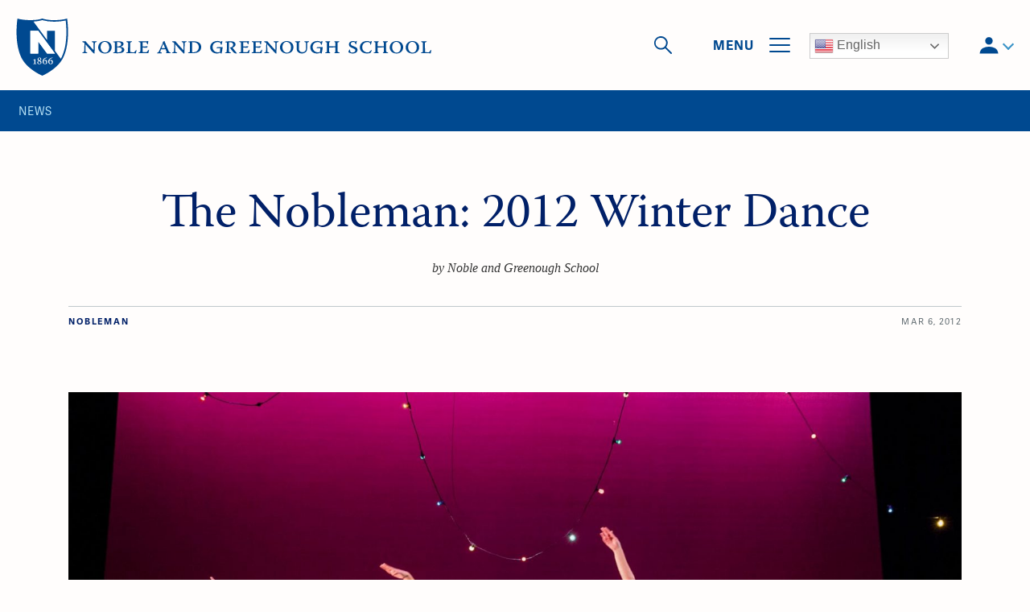

--- FILE ---
content_type: text/html; charset=UTF-8
request_url: https://www.nobles.edu/news/the-nobleman-2012-winter-dance/
body_size: 29906
content:
<!DOCTYPE html>
<html lang="en-US" class="no-js">
<head>
	<!-- Google Tag Manager -->
	<script>(function(w,d,s,l,i){w[l]=w[l]||[];w[l].push({'gtm.start':
	new Date().getTime(),event:'gtm.js'});var f=d.getElementsByTagName(s)[0],
	j=d.createElement(s),dl=l!='dataLayer'?'&l='+l:'';j.async=true;j.src=
	'https://www.googletagmanager.com/gtm.js?id='+i+dl;f.parentNode.insertBefore(j,f);
	})(window,document,'script','dataLayer','GTM-PXXL86T');</script>
	<!-- End Google Tag Manager -->
	
	<meta charset="UTF-8"/>
	
	<meta name="viewport" content="width=device-width, initial-scale=1.0"/>
	<link rel="stylesheet" href="https://use.typekit.net/vbl4yhf.css">
	<meta name='robots' content='index, follow, max-image-preview:large, max-snippet:-1, max-video-preview:-1' />

	<!-- This site is optimized with the Yoast SEO plugin v26.6 - https://yoast.com/wordpress/plugins/seo/ -->
	<title>The Nobleman: 2012 Winter Dance - Noble &amp; Greenough School</title>
	<link rel="canonical" href="https://www.nobles.edu/news/the-nobleman-2012-winter-dance/" />
	<meta property="og:locale" content="en_US" />
	<meta property="og:type" content="article" />
	<meta property="og:title" content="The Nobleman: 2012 Winter Dance - Noble &amp; Greenough School" />
	<meta property="og:description" content="The Nobleman is Nobles&#039; official student newspaper. The Nobleman seeks to: stimulate discussion of pertinent school issues through news stories and editorials; reflect the quality and tenor of school life; record salient campus events; and estimate the school in terms of its mission statement." />
	<meta property="og:url" content="https://www.nobles.edu/news/the-nobleman-2012-winter-dance/" />
	<meta property="og:site_name" content="Noble &amp; Greenough School" />
	<meta property="article:published_time" content="2012-03-06T00:00:00+00:00" />
	<meta property="article:modified_time" content="2018-08-06T22:08:04+00:00" />
	<meta property="og:image" content="https://www.nobles.edu/wp-content/uploads/2018/07/dance-concert.jpg" />
	<meta property="og:image:width" content="1840" />
	<meta property="og:image:height" content="1035" />
	<meta property="og:image:type" content="image/jpeg" />
	<meta name="author" content="Noble and Greenough School" />
	<meta name="twitter:card" content="summary_large_image" />
	<meta name="twitter:label1" content="Written by" />
	<meta name="twitter:data1" content="Noble and Greenough School" />
	<script type="application/ld+json" class="yoast-schema-graph">{"@context":"https://schema.org","@graph":[{"@type":"WebPage","@id":"https://www.nobles.edu/news/the-nobleman-2012-winter-dance/","url":"https://www.nobles.edu/news/the-nobleman-2012-winter-dance/","name":"The Nobleman: 2012 Winter Dance - Noble &amp; Greenough School","isPartOf":{"@id":"https://www.nobles.edu/#website"},"primaryImageOfPage":{"@id":"https://www.nobles.edu/news/the-nobleman-2012-winter-dance/#primaryimage"},"image":{"@id":"https://www.nobles.edu/news/the-nobleman-2012-winter-dance/#primaryimage"},"thumbnailUrl":"https://www.nobles.edu/wp-content/uploads/2018/07/dance-concert.jpg","datePublished":"2012-03-06T00:00:00+00:00","dateModified":"2018-08-06T22:08:04+00:00","author":{"@id":"https://www.nobles.edu/#/schema/person/e33e7d9155970a6733216b75f1d9c932"},"breadcrumb":{"@id":"https://www.nobles.edu/news/the-nobleman-2012-winter-dance/#breadcrumb"},"inLanguage":"en-US","potentialAction":[{"@type":"ReadAction","target":["https://www.nobles.edu/news/the-nobleman-2012-winter-dance/"]}]},{"@type":"ImageObject","inLanguage":"en-US","@id":"https://www.nobles.edu/news/the-nobleman-2012-winter-dance/#primaryimage","url":"https://www.nobles.edu/wp-content/uploads/2018/07/dance-concert.jpg","contentUrl":"https://www.nobles.edu/wp-content/uploads/2018/07/dance-concert.jpg","width":1840,"height":1035},{"@type":"BreadcrumbList","@id":"https://www.nobles.edu/news/the-nobleman-2012-winter-dance/#breadcrumb","itemListElement":[{"@type":"ListItem","position":1,"name":"Home","item":"https://www.nobles.edu/"},{"@type":"ListItem","position":2,"name":"The Nobleman: 2012 Winter Dance"}]},{"@type":"WebSite","@id":"https://www.nobles.edu/#website","url":"https://www.nobles.edu/","name":"Noble &amp; Greenough School","description":"Boarding School for Grades 7-12","potentialAction":[{"@type":"SearchAction","target":{"@type":"EntryPoint","urlTemplate":"https://www.nobles.edu/?s={search_term_string}"},"query-input":{"@type":"PropertyValueSpecification","valueRequired":true,"valueName":"search_term_string"}}],"inLanguage":"en-US"},{"@type":"Person","@id":"https://www.nobles.edu/#/schema/person/e33e7d9155970a6733216b75f1d9c932","name":"Noble and Greenough School","image":{"@type":"ImageObject","inLanguage":"en-US","@id":"https://www.nobles.edu/#/schema/person/image/","url":"https://secure.gravatar.com/avatar/8453ed3c4594d0c892bac865a893da0927dbc9de8f561ca9add8dfc95e98b7e5?s=96&d=mm&r=g","contentUrl":"https://secure.gravatar.com/avatar/8453ed3c4594d0c892bac865a893da0927dbc9de8f561ca9add8dfc95e98b7e5?s=96&d=mm&r=g","caption":"Noble and Greenough School"},"url":"https://www.nobles.edu/news/author/communicationsnobles-edu/"}]}</script>
	<!-- / Yoast SEO plugin. -->


<link rel="alternate" type="application/rss+xml" title="Noble &amp; Greenough School &raquo; The Nobleman: 2012 Winter Dance Comments Feed" href="https://www.nobles.edu/news/the-nobleman-2012-winter-dance/feed/" />
<link rel="alternate" title="oEmbed (JSON)" type="application/json+oembed" href="https://www.nobles.edu/wp-json/oembed/1.0/embed?url=https%3A%2F%2Fwww.nobles.edu%2Fnews%2Fthe-nobleman-2012-winter-dance%2F" />
<link rel="alternate" title="oEmbed (XML)" type="text/xml+oembed" href="https://www.nobles.edu/wp-json/oembed/1.0/embed?url=https%3A%2F%2Fwww.nobles.edu%2Fnews%2Fthe-nobleman-2012-winter-dance%2F&#038;format=xml" />
		<style id="content-control-block-styles">
			@media (max-width: 640px) {
	.cc-hide-on-mobile {
		display: none !important;
	}
}
@media (min-width: 641px) and (max-width: 920px) {
	.cc-hide-on-tablet {
		display: none !important;
	}
}
@media (min-width: 921px) and (max-width: 1440px) {
	.cc-hide-on-desktop {
		display: none !important;
	}
}		</style>
		<style id='wp-img-auto-sizes-contain-inline-css' type='text/css'>
img:is([sizes=auto i],[sizes^="auto," i]){contain-intrinsic-size:3000px 1500px}
/*# sourceURL=wp-img-auto-sizes-contain-inline-css */
</style>
<link rel='stylesheet' id='sbi_styles-css' href='https://www.nobles.edu/wp-content/plugins/instagram-feed/css/sbi-styles.min.css?ver=6.10.0' type='text/css' media='all' />
<link rel='stylesheet' id='wp-block-library-css' href='https://www.nobles.edu/wp-includes/css/dist/block-library/style.min.css?ver=ffe3e83f76e711c4a77f89fe0d1c5263' type='text/css' media='all' />
<style id='global-styles-inline-css' type='text/css'>
:root{--wp--preset--aspect-ratio--square: 1;--wp--preset--aspect-ratio--4-3: 4/3;--wp--preset--aspect-ratio--3-4: 3/4;--wp--preset--aspect-ratio--3-2: 3/2;--wp--preset--aspect-ratio--2-3: 2/3;--wp--preset--aspect-ratio--16-9: 16/9;--wp--preset--aspect-ratio--9-16: 9/16;--wp--preset--color--black: #000000;--wp--preset--color--cyan-bluish-gray: #abb8c3;--wp--preset--color--white: #ffffff;--wp--preset--color--pale-pink: #f78da7;--wp--preset--color--vivid-red: #cf2e2e;--wp--preset--color--luminous-vivid-orange: #ff6900;--wp--preset--color--luminous-vivid-amber: #fcb900;--wp--preset--color--light-green-cyan: #7bdcb5;--wp--preset--color--vivid-green-cyan: #00d084;--wp--preset--color--pale-cyan-blue: #8ed1fc;--wp--preset--color--vivid-cyan-blue: #0693e3;--wp--preset--color--vivid-purple: #9b51e0;--wp--preset--gradient--vivid-cyan-blue-to-vivid-purple: linear-gradient(135deg,rgb(6,147,227) 0%,rgb(155,81,224) 100%);--wp--preset--gradient--light-green-cyan-to-vivid-green-cyan: linear-gradient(135deg,rgb(122,220,180) 0%,rgb(0,208,130) 100%);--wp--preset--gradient--luminous-vivid-amber-to-luminous-vivid-orange: linear-gradient(135deg,rgb(252,185,0) 0%,rgb(255,105,0) 100%);--wp--preset--gradient--luminous-vivid-orange-to-vivid-red: linear-gradient(135deg,rgb(255,105,0) 0%,rgb(207,46,46) 100%);--wp--preset--gradient--very-light-gray-to-cyan-bluish-gray: linear-gradient(135deg,rgb(238,238,238) 0%,rgb(169,184,195) 100%);--wp--preset--gradient--cool-to-warm-spectrum: linear-gradient(135deg,rgb(74,234,220) 0%,rgb(151,120,209) 20%,rgb(207,42,186) 40%,rgb(238,44,130) 60%,rgb(251,105,98) 80%,rgb(254,248,76) 100%);--wp--preset--gradient--blush-light-purple: linear-gradient(135deg,rgb(255,206,236) 0%,rgb(152,150,240) 100%);--wp--preset--gradient--blush-bordeaux: linear-gradient(135deg,rgb(254,205,165) 0%,rgb(254,45,45) 50%,rgb(107,0,62) 100%);--wp--preset--gradient--luminous-dusk: linear-gradient(135deg,rgb(255,203,112) 0%,rgb(199,81,192) 50%,rgb(65,88,208) 100%);--wp--preset--gradient--pale-ocean: linear-gradient(135deg,rgb(255,245,203) 0%,rgb(182,227,212) 50%,rgb(51,167,181) 100%);--wp--preset--gradient--electric-grass: linear-gradient(135deg,rgb(202,248,128) 0%,rgb(113,206,126) 100%);--wp--preset--gradient--midnight: linear-gradient(135deg,rgb(2,3,129) 0%,rgb(40,116,252) 100%);--wp--preset--font-size--small: 13px;--wp--preset--font-size--medium: 20px;--wp--preset--font-size--large: 36px;--wp--preset--font-size--x-large: 42px;--wp--preset--spacing--20: 0.44rem;--wp--preset--spacing--30: 0.67rem;--wp--preset--spacing--40: 1rem;--wp--preset--spacing--50: 1.5rem;--wp--preset--spacing--60: 2.25rem;--wp--preset--spacing--70: 3.38rem;--wp--preset--spacing--80: 5.06rem;--wp--preset--shadow--natural: 6px 6px 9px rgba(0, 0, 0, 0.2);--wp--preset--shadow--deep: 12px 12px 50px rgba(0, 0, 0, 0.4);--wp--preset--shadow--sharp: 6px 6px 0px rgba(0, 0, 0, 0.2);--wp--preset--shadow--outlined: 6px 6px 0px -3px rgb(255, 255, 255), 6px 6px rgb(0, 0, 0);--wp--preset--shadow--crisp: 6px 6px 0px rgb(0, 0, 0);}:where(.is-layout-flex){gap: 0.5em;}:where(.is-layout-grid){gap: 0.5em;}body .is-layout-flex{display: flex;}.is-layout-flex{flex-wrap: wrap;align-items: center;}.is-layout-flex > :is(*, div){margin: 0;}body .is-layout-grid{display: grid;}.is-layout-grid > :is(*, div){margin: 0;}:where(.wp-block-columns.is-layout-flex){gap: 2em;}:where(.wp-block-columns.is-layout-grid){gap: 2em;}:where(.wp-block-post-template.is-layout-flex){gap: 1.25em;}:where(.wp-block-post-template.is-layout-grid){gap: 1.25em;}.has-black-color{color: var(--wp--preset--color--black) !important;}.has-cyan-bluish-gray-color{color: var(--wp--preset--color--cyan-bluish-gray) !important;}.has-white-color{color: var(--wp--preset--color--white) !important;}.has-pale-pink-color{color: var(--wp--preset--color--pale-pink) !important;}.has-vivid-red-color{color: var(--wp--preset--color--vivid-red) !important;}.has-luminous-vivid-orange-color{color: var(--wp--preset--color--luminous-vivid-orange) !important;}.has-luminous-vivid-amber-color{color: var(--wp--preset--color--luminous-vivid-amber) !important;}.has-light-green-cyan-color{color: var(--wp--preset--color--light-green-cyan) !important;}.has-vivid-green-cyan-color{color: var(--wp--preset--color--vivid-green-cyan) !important;}.has-pale-cyan-blue-color{color: var(--wp--preset--color--pale-cyan-blue) !important;}.has-vivid-cyan-blue-color{color: var(--wp--preset--color--vivid-cyan-blue) !important;}.has-vivid-purple-color{color: var(--wp--preset--color--vivid-purple) !important;}.has-black-background-color{background-color: var(--wp--preset--color--black) !important;}.has-cyan-bluish-gray-background-color{background-color: var(--wp--preset--color--cyan-bluish-gray) !important;}.has-white-background-color{background-color: var(--wp--preset--color--white) !important;}.has-pale-pink-background-color{background-color: var(--wp--preset--color--pale-pink) !important;}.has-vivid-red-background-color{background-color: var(--wp--preset--color--vivid-red) !important;}.has-luminous-vivid-orange-background-color{background-color: var(--wp--preset--color--luminous-vivid-orange) !important;}.has-luminous-vivid-amber-background-color{background-color: var(--wp--preset--color--luminous-vivid-amber) !important;}.has-light-green-cyan-background-color{background-color: var(--wp--preset--color--light-green-cyan) !important;}.has-vivid-green-cyan-background-color{background-color: var(--wp--preset--color--vivid-green-cyan) !important;}.has-pale-cyan-blue-background-color{background-color: var(--wp--preset--color--pale-cyan-blue) !important;}.has-vivid-cyan-blue-background-color{background-color: var(--wp--preset--color--vivid-cyan-blue) !important;}.has-vivid-purple-background-color{background-color: var(--wp--preset--color--vivid-purple) !important;}.has-black-border-color{border-color: var(--wp--preset--color--black) !important;}.has-cyan-bluish-gray-border-color{border-color: var(--wp--preset--color--cyan-bluish-gray) !important;}.has-white-border-color{border-color: var(--wp--preset--color--white) !important;}.has-pale-pink-border-color{border-color: var(--wp--preset--color--pale-pink) !important;}.has-vivid-red-border-color{border-color: var(--wp--preset--color--vivid-red) !important;}.has-luminous-vivid-orange-border-color{border-color: var(--wp--preset--color--luminous-vivid-orange) !important;}.has-luminous-vivid-amber-border-color{border-color: var(--wp--preset--color--luminous-vivid-amber) !important;}.has-light-green-cyan-border-color{border-color: var(--wp--preset--color--light-green-cyan) !important;}.has-vivid-green-cyan-border-color{border-color: var(--wp--preset--color--vivid-green-cyan) !important;}.has-pale-cyan-blue-border-color{border-color: var(--wp--preset--color--pale-cyan-blue) !important;}.has-vivid-cyan-blue-border-color{border-color: var(--wp--preset--color--vivid-cyan-blue) !important;}.has-vivid-purple-border-color{border-color: var(--wp--preset--color--vivid-purple) !important;}.has-vivid-cyan-blue-to-vivid-purple-gradient-background{background: var(--wp--preset--gradient--vivid-cyan-blue-to-vivid-purple) !important;}.has-light-green-cyan-to-vivid-green-cyan-gradient-background{background: var(--wp--preset--gradient--light-green-cyan-to-vivid-green-cyan) !important;}.has-luminous-vivid-amber-to-luminous-vivid-orange-gradient-background{background: var(--wp--preset--gradient--luminous-vivid-amber-to-luminous-vivid-orange) !important;}.has-luminous-vivid-orange-to-vivid-red-gradient-background{background: var(--wp--preset--gradient--luminous-vivid-orange-to-vivid-red) !important;}.has-very-light-gray-to-cyan-bluish-gray-gradient-background{background: var(--wp--preset--gradient--very-light-gray-to-cyan-bluish-gray) !important;}.has-cool-to-warm-spectrum-gradient-background{background: var(--wp--preset--gradient--cool-to-warm-spectrum) !important;}.has-blush-light-purple-gradient-background{background: var(--wp--preset--gradient--blush-light-purple) !important;}.has-blush-bordeaux-gradient-background{background: var(--wp--preset--gradient--blush-bordeaux) !important;}.has-luminous-dusk-gradient-background{background: var(--wp--preset--gradient--luminous-dusk) !important;}.has-pale-ocean-gradient-background{background: var(--wp--preset--gradient--pale-ocean) !important;}.has-electric-grass-gradient-background{background: var(--wp--preset--gradient--electric-grass) !important;}.has-midnight-gradient-background{background: var(--wp--preset--gradient--midnight) !important;}.has-small-font-size{font-size: var(--wp--preset--font-size--small) !important;}.has-medium-font-size{font-size: var(--wp--preset--font-size--medium) !important;}.has-large-font-size{font-size: var(--wp--preset--font-size--large) !important;}.has-x-large-font-size{font-size: var(--wp--preset--font-size--x-large) !important;}
/*# sourceURL=global-styles-inline-css */
</style>

<style id='classic-theme-styles-inline-css' type='text/css'>
/*! This file is auto-generated */
.wp-block-button__link{color:#fff;background-color:#32373c;border-radius:9999px;box-shadow:none;text-decoration:none;padding:calc(.667em + 2px) calc(1.333em + 2px);font-size:1.125em}.wp-block-file__button{background:#32373c;color:#fff;text-decoration:none}
/*# sourceURL=/wp-includes/css/classic-themes.min.css */
</style>
<link rel='stylesheet' id='wp-components-css' href='https://www.nobles.edu/wp-includes/css/dist/components/style.min.css?ver=ffe3e83f76e711c4a77f89fe0d1c5263' type='text/css' media='all' />
<link rel='stylesheet' id='wp-preferences-css' href='https://www.nobles.edu/wp-includes/css/dist/preferences/style.min.css?ver=ffe3e83f76e711c4a77f89fe0d1c5263' type='text/css' media='all' />
<link rel='stylesheet' id='wp-block-editor-css' href='https://www.nobles.edu/wp-includes/css/dist/block-editor/style.min.css?ver=ffe3e83f76e711c4a77f89fe0d1c5263' type='text/css' media='all' />
<link rel='stylesheet' id='popup-maker-block-library-style-css' href='https://www.nobles.edu/wp-content/plugins/popup-maker/dist/packages/block-library-style.css?ver=dbea705cfafe089d65f1' type='text/css' media='all' />
<link rel='stylesheet' id='content-control-block-styles-css' href='https://www.nobles.edu/wp-content/plugins/content-control/dist/style-block-editor.css?ver=2.6.5' type='text/css' media='all' />
<link rel='stylesheet' id='cpsh-shortcodes-css' href='https://www.nobles.edu/wp-content/plugins/column-shortcodes//assets/css/shortcodes.css?ver=1.0.1' type='text/css' media='all' />
<link rel='stylesheet' id='mptt-style-css' href='https://www.nobles.edu/wp-content/plugins/mp-timetable/media/css/style.css?ver=2.4.16' type='text/css' media='all' />
<link rel='stylesheet' id='wp-rest-filter-css' href='https://www.nobles.edu/wp-content/plugins/wp-rest-filter/public/css/wp-rest-filter-public.css?ver=1.4.3' type='text/css' media='all' />
<link rel='stylesheet' id='bootstrap-css' href='https://www.nobles.edu/wp-content/themes/nobleGreenoughSchool/css/vendor/bootstrap/bootstrap.min.css?ver=1.0' type='text/css' media='all' />
<link rel='stylesheet' id='lity-css' href='https://www.nobles.edu/wp-content/themes/nobleGreenoughSchool/css/vendor/lity.css?ver=1.0' type='text/css' media='all' />
<link rel='stylesheet' id='se;ect2-css' href='https://www.nobles.edu/wp-content/themes/nobleGreenoughSchool/css/vendor/select2.min.css?ver=1.0' type='text/css' media='all' />
<link rel='stylesheet' id='flickity-css' href='https://www.nobles.edu/wp-content/themes/nobleGreenoughSchool/css/vendor/flickity/flickity.min.css?ver=1.0' type='text/css' media='all' />
<link rel='stylesheet' id='datepicker-css' href='https://www.nobles.edu/wp-content/themes/nobleGreenoughSchool/css/vendor/datepicker/datepicker.min.css?ver=1.0' type='text/css' media='all' />
<link rel='stylesheet' id='theme-styles-css' href='https://www.nobles.edu/wp-content/themes/nobleGreenoughSchool/css/style.css?ver=1.0' type='text/css' media='all' />
<link rel='stylesheet' id='custom-pallete-css' href='https://www.nobles.edu/wp-content/themes/nobleGreenoughSchool/css/custom-palette.css?ver=1.0' type='text/css' media='all' />
<link rel='stylesheet' id='custom-styles-css' href='https://www.nobles.edu/wp-content/themes/nobleGreenoughSchool/css/custom.css?ver=1.0' type='text/css' media='all' />
<link rel='stylesheet' id='style-css' href='https://www.nobles.edu/wp-content/themes/nobleGreenoughSchool/style.css?ver=1.1' type='text/css' media='all' />
<link rel='stylesheet' id='tablepress-default-css' href='https://www.nobles.edu/wp-content/plugins/tablepress/css/build/default.css?ver=3.2.6' type='text/css' media='all' />
<link rel='stylesheet' id='tablepress-responsive-tables-css' href='https://www.nobles.edu/wp-content/plugins/tablepress-responsive-tables/css/tablepress-responsive.min.css?ver=1.8' type='text/css' media='all' />
<script type="text/javascript" src="https://www.nobles.edu/wp-includes/js/jquery/jquery.min.js?ver=3.7.1" id="jquery-core-js"></script>
<script type="text/javascript" src="https://www.nobles.edu/wp-includes/js/jquery/jquery-migrate.min.js?ver=3.4.1" id="jquery-migrate-js"></script>
<script type="text/javascript" src="https://www.nobles.edu/wp-content/plugins/wp-rest-filter/public/js/wp-rest-filter-public.js?ver=1.4.3" id="wp-rest-filter-js"></script>
<link rel="https://api.w.org/" href="https://www.nobles.edu/wp-json/" /><link rel="alternate" title="JSON" type="application/json" href="https://www.nobles.edu/wp-json/wp/v2/posts/5100" /><link rel="EditURI" type="application/rsd+xml" title="RSD" href="https://www.nobles.edu/xmlrpc.php?rsd" />
<link rel='shortlink' href='https://www.nobles.edu/?p=5100' />
<noscript><style type="text/css">.mptt-shortcode-wrapper .mptt-shortcode-table:first-of-type{display:table!important}.mptt-shortcode-wrapper .mptt-shortcode-table .mptt-event-container:hover{height:auto!important;min-height:100%!important}body.mprm_ie_browser .mptt-shortcode-wrapper .mptt-event-container{height:auto!important}@media (max-width:767px){.mptt-shortcode-wrapper .mptt-shortcode-table:first-of-type{display:none!important}}</style></noscript><meta name="tec-api-version" content="v1"><meta name="tec-api-origin" content="https://www.nobles.edu"><link rel="alternate" href="https://www.nobles.edu/wp-json/tribe/events/v1/" /><style type="text/css">.recentcomments a{display:inline !important;padding:0 !important;margin:0 !important;}</style><!-- Google tag (gtag.js) -->

<script async src="https://www.googletagmanager.com/gtag/js?id=AW-17367301531"></script>

<script>
  window.dataLayer = window.dataLayer || [];
  function gtag(){dataLayer.push(arguments);}
  gtag('js', new Date());
  gtag('config', 'AW-17367301531');
</script><link rel="icon" href="https://www.nobles.edu/wp-content/uploads/2018/07/cropped-NBGR_Favicon-01-32x32.png" sizes="32x32" />
<link rel="icon" href="https://www.nobles.edu/wp-content/uploads/2018/07/cropped-NBGR_Favicon-01-192x192.png" sizes="192x192" />
<link rel="apple-touch-icon" href="https://www.nobles.edu/wp-content/uploads/2018/07/cropped-NBGR_Favicon-01-180x180.png" />
<meta name="msapplication-TileImage" content="https://www.nobles.edu/wp-content/uploads/2018/07/cropped-NBGR_Favicon-01-270x270.png" />
		<style type="text/css" id="wp-custom-css">
			/* Added by sergey@829llc.com on Jan 19, 2022 */

.page-id-1039531 .block-content .c-btn-wrapper {
	margin-right: 0;
}

/* END Added by sergey@829llc.com on Jan 19, 2022 */


body:not(.page-id-916):not(.page-id-969):not(.page-id-439) #pum-1430865{
	display: none !important;
}

.main-header__nav .accordion-trigger.active > a:hover span::before {
	width: 0;
}

.language-switcher {
	align-items: flex-start;
	height: 30px;
}

.icon-search {

  background-repeat: no-repeat;
  width: 46px;
  height: 46px;
  display: inline-block;
  position: absolute;
  top: 2;
  right:-20px;
  z-index: 1;
  cursor: pointer;
}

@media (min-width: 480px) {
  .icon-search {
    top: 0;
    right: 0;
  }
}

.hero__media-item .play-btn::after {
	content: none;
}

.breadcrumb-menu-right {
	display: none;
}		</style>
		
</head>

<body class="wp-singular post-template-default single single-post postid-5100 single-format-standard wp-theme-nobleGreenoughSchool tribe-no-js">

	<!-- Google Tag Manager (noscript) -->
<noscript><iframe src="https://www.googletagmanager.com/ns.html?id=GTM-PXXL86T"
height="0" width="0" style="display:none;visibility:hidden"></iframe></noscript>
<!-- End Google Tag Manager (noscript) -->
<span class="load-checker"></span>
<div id="page">
    <header class="main-header">
        <div class="container-big">
            <div class="main-header__banner">    <div class="main-header__logo">
        <a class="logo__link" href="https://www.nobles.edu/">
            <span class="logo__item"><svg id="Layer_1" data-name="Layer 1" xmlns="http://www.w3.org/2000/svg" viewBox="0 0 86.8 96.02"><defs><style>.cls-1{fill:#fff}</style></defs><path class="cls-1" d="M45.17.53l.45.12zm-.69-.2l.38.11zM47 1l.62.14zm-3-.83l.29.09zM28.23 2.59h.7zm5.64-.51zm14.31-.82l.7.14zm-12.7.59zM43.47 0h.08zm.16.06l.19.06zm5.87 1.46l.77.14zm10.88 1.15h1.23zm4.38.03zm.06 2.58h-1.77a68.27 68.27 0 0 1-19.59-2.55 63.14 63.14 0 0 1-14.6 2.41l19.81 27.31 2.72 3.75V20.72h13v33.4l2.72 3.74 7 9.69c.66-1.1 1.25-2.22 1.78-3.33C86 42.92 83.46 12.77 82.34 3.33a85.65 85.65 0 0 1-17.52 1.95zM24.91 2.69H23.8h.07zm33.31-.12l1.16.06zM52.57 2l.92.13zm-20.45.28h.28zM51 1.77l.85.14zm5.2.65l1.08.08zm-1.88-.19l1 .11zM46 .75l.54.14zM30.24 2.46h.49zm-4.15.22h.88z"/><path d="M84.64 0s-6.53 2.43-19.88 2.7h-5.33l-1.16-.06-.94-.07-1.13-.15-.88-.08-1-.11-.83-.09-.92-.14-.76-.1-.81-.13-.69-.11-.77-.14-.62-.12-.7-.14-.54-.12L47 1l-.45-.11L46 .75l-.39-.1-.44-.12-.31-.09-.38-.11-.23-.07L44 .17l-.18-.05-.19-.06h-.16a45.65 45.65 0 0 1-7.91 1.84h-.08c-.49.08-1 .15-1.54.22h-.07l-1.47.17h-.28l-1.39.13h-.49l-1.31.08h-.7L27 2.64h-4.79C8.82 2.43 2.29 0 2.29 0s-6.24 38.84 6.25 65.27C18 85.32 43.47 96 43.47 96S63 87.79 74.24 72.25a44.77 44.77 0 0 0 4.15-7C90.89 38.84 84.64 0 84.64 0zM64.38 58.69h-13L36.83 38.75v19.94h-13v-38h13l14.56 20.1 13 17.92zm11.53 5.53c-.53 1.11-1.12 2.23-1.78 3.33l-7-9.69-2.72-3.74v-33.4h-13V36.2l-2.72-3.75L28.86 5.14a63.14 63.14 0 0 0 14.6-2.41 68.27 68.27 0 0 0 19.59 2.56h1.77a85.65 85.65 0 0 0 17.52-1.96c1.12 9.44 3.66 39.59-6.43 60.89z" fill="#004990"/><path class="cls-1" d="M51.39 40.79L36.83 20.72H23.81v37.97h13.02V38.75l14.56 19.94h12.99v-.03L51.39 40.74v.05zM28.21 69.83l.12-.45c.31-.09 2.15-.66 3.41-1.13h.16v7.25l1.94.54-.13.44h-5.38l.17-.48 1.8-.54c.05-1 .1-4.17.1-5.72zm11.59.9c1.08.61 2.32 1.39 2.32 3s-1.24 3-3.56 3-3.42-1.48-3.42-2.73.72-1.82 2.19-2.79v-.06a3 3 0 0 1-1.76-2.63 3 3 0 0 1 3.15-2.88 2.69 2.69 0 0 1 3 2.65c0 1.26-1.1 1.89-1.91 2.45zm-1.06 5.35a1.86 1.86 0 0 0 1.91-1.93c0-1.4-1.51-2.09-2.72-2.73a3 3 0 0 0-1.37 2.32 2.23 2.23 0 0 0 2.16 2.34zm-.16-9.85A1.7 1.7 0 0 0 36.9 68c0 1.24 1.14 1.77 2.34 2.38a2.49 2.49 0 0 0 1.19-2.11 1.93 1.93 0 0 0-1.84-2.07zm12.63-.07c-3.18.61-5.06 2.38-5.49 4.68a4.9 4.9 0 0 1 2.7-1.17A3.09 3.09 0 0 1 51.59 73a3.6 3.6 0 0 1-3.74 3.69c-2.4 0-3.91-1.89-3.91-4.43 0-4.1 3.6-6.43 7.13-6.66zm-3.49 4.54a3.27 3.27 0 0 0-2 .84 3 3 0 0 0-.09.78c0 2 .92 3.76 2.32 3.76s2-1.3 2-2.79a2.29 2.29 0 0 0-2.25-2.59zm12.94-4.54c-3.18.61-5.06 2.38-5.49 4.68a4.9 4.9 0 0 1 2.7-1.17A3.09 3.09 0 0 1 61 73a3.6 3.6 0 0 1-3.74 3.69c-2.4 0-3.91-1.89-3.91-4.43 0-4.1 3.6-6.43 7.13-6.66zm-3.49 4.54a3.27 3.27 0 0 0-2 .84 3 3 0 0 0-.09.78c0 2 .92 3.76 2.32 3.76s2-1.3 2-2.79a2.29 2.29 0 0 0-2.25-2.59z"/></svg></span>
            <span class="logo__title"><svg data-name="Layer 1" xmlns="http://www.w3.org/2000/svg" viewBox="0 0 568 96.02"><path d="M28.11 57.59h-7.68l.27-.9 2.67-1.29c.08-1.1.35-5.18.55-13.41-.79-1.1-1.37-1.37-3.57-2.12l.51-.9 5-.11a6.92 6.92 0 0 0 1.21 1.68C30.93 45 34.62 49 38.18 52.73h.12c0-1-.16-10.15-.16-11.72l-2.74-1.17.35-.91h7.53l-.39.94L40.26 41c0 1.1-.31 8.86-.39 14.15 0 .9-.08 2.12-.12 2.78l-.74.28c-2.47-1.85-7.57-7.65-13.53-14.7h-.07c0 4.39 0 10.78.19 11.91l2.82 1.26zM56 38.46c4.43 0 10.51 2.71 10.54 9.49.08 7-5.37 10.11-10.5 10.11-5 0-10.62-2.94-10.62-9.68 0-6.27 5.49-9.92 10.54-9.92zm-.31 1.34c-4 0-6.43 3.84-6.43 8.31s2.78 8.62 7 8.62c4.62 0 6.46-4.43 6.46-8.43 0-4.27-2.7-8.5-7-8.5zm13.55-.55c1.53-.16 5.53-.43 8.08-.43 5.05 0 7.84 1.25 7.84 4.23s-2.9 4-5 4.39v.2c4.35.27 6.31 2 6.31 4.46 0 4.9-5.88 5.57-10.9 5.57-2.11 0-4.23-.08-6.54-.12l.16-.9 2.31-.94c0-.35.15-2.39.15-6.39v-8.58l-2.62-.67zM75 47.13c3.41 0 6.47-.83 6.47-3.81a2.68 2.68 0 0 0-1.61-2.58 8.35 8.35 0 0 0-3.64-.55H75zm7.57 5c0-2.23-1.41-3.76-7.57-3.72V49c0 2.47 0 5.56.12 7.28 4 0 5.53-.58 6.47-1.6a3.62 3.62 0 0 0 1-2.51zM90 38.93h8.43l-.32.91-2.43 1.09v7c0 4.39.08 7.41.12 8l6.19.31a35.19 35.19 0 0 1 3-3.8h.55a47.2 47.2 0 0 1-.9 5.25c-1.18 0-3-.12-10.9-.12h-4.5l.27-.86 2.67-1c0-.28.11-3.45.11-7.8v-7l-2.63-1.11zm19.22-.03H121c.28-.07 1.73-.31 2.94-.43l.2.16c-.08.59-.51 3.33-.87 4.82l-.66.39c-.51-1-1.22-2.74-1.57-3.56l-6 .23v6.62a67 67 0 0 0 8-.51l.2.44a8.88 8.88 0 0 1-1.81 2c-.39 0-5.21-.35-6.39-.39 0 1.73 0 5 .12 7.1l6.19.31c.59-.78 2.55-3.17 3.22-3.92h.7a49.26 49.26 0 0 1-1.27 5.47c-2-.08-3.76-.08-5.57-.08h-9.91l.35-.9 2.55-1a74.71 74.71 0 0 0 .19-7.84v-7l-2.82-1.06zm40.29-.55l.16.11a4.24 4.24 0 0 0 .47 2.12c.47 1.18 2 4.78 6 14 .4.9.91 1.26 3.22 2.16l-.32.9h-7.44l.23-.82 1.06-1c-.23-.67-.9-2.32-1.92-4.55a63.26 63.26 0 0 1-6.7.12 38.26 38.26 0 0 0-1.65 4.23l2.71 1.14-.28.9h-7.17l.24-.9 2.11-1.14c.75-1.41 4.08-8.46 6.55-14.15a1 1 0 0 0 .11-.78l-.31-.82zm-1.92 4.43c-1.69 4.15-2.12 5.33-2.7 6.74.82 0 4.31.11 5.48.11-1.13-2.82-2-5-2.7-6.85zM169 57.59h-7.69l.28-.9 2.66-1.29c.08-1.1.36-5.18.55-13.41-.78-1.1-1.37-1.37-3.56-2.12l.51-.9 5-.11a7 7 0 0 0 1.25 1.68c3.84 4.47 7.52 8.47 11.09 12.19h.12c0-1-.16-10.15-.16-11.72l-2.74-1.17.35-.91h7.52l-.39.94-2.65 1.13c0 1.1-.32 8.86-.4 14.15 0 .9-.08 2.12-.11 2.78l-.75.28c-2.47-1.85-7.56-7.65-13.52-14.7h-.08c0 4.39 0 10.78.2 11.91l2.82 1.26zm17.89-18.42c.79 0 3.81-.35 7.49-.35 8.15 0 12.62 3 12.62 9 0 5.64-3.84 7.84-6.55 8.78a27.17 27.17 0 0 1-8.66 1c-2.07 0-3.8 0-5.33-.12l.28-.9 2.43-.94a66.54 66.54 0 0 0 .19-7.8V40.7l-2.78-.7zm5.84 8.74c0 4.62 0 7.92.12 8.35 3 0 6-.51 7.8-2.08a7.63 7.63 0 0 0 2.59-6.18 7 7 0 0 0-2.59-5.88c-2-1.53-4.55-1.88-7.92-1.88zm39.54.2c1.81-.08 6.27-.12 8.47-.16A73.64 73.64 0 0 1 239 58.1h-.2a2.48 2.48 0 0 1-2.08-1.22 13.15 13.15 0 0 1-4.9 1.18c-6.07 0-10.66-3.8-10.66-9.68 0-6.23 5.1-10 11.37-10a8.29 8.29 0 0 1 4.86 1.29 8.24 8.24 0 0 1 2.55-1.14l.39.2a34.74 34.74 0 0 1-1.41 5.6l-.55.28a25 25 0 0 1-1.37-3.52 8.19 8.19 0 0 0-4-.94c-4.74 0-8.11 3-8.11 8a7.86 7.86 0 0 0 8.3 8 9.87 9.87 0 0 0 3.34-.55c.11-2.08.27-3.61.39-5.8l-5.92-.24-.12-.32zM245 39.4a57.18 57.18 0 0 1 7.8-.58c5.64 0 8.07 1.8 8.07 5 0 2.78-2.23 4.24-4.66 4.9v.08c.66.94 2.78 3.76 4.31 5.72 1.76 2.2 2.08 2.59 2.47 3.18l-.31.31c-2.75 0-4-.74-5.3-2.2a60.43 60.43 0 0 1-5.22-6.81v-.2c2.86-.55 5-1.76 5-4.55 0-3.09-2.32-4.11-6.51-3.95v8.27c0 3.84 0 5.88.08 7.05l3 1.1-.35.9h-9.02l.28-.9 2.46-1.1c0-1 .2-3.33.2-7v-7.8l-2.74-.44zm22.05-.5h11.8c.27-.07 1.72-.31 2.94-.43l.19.16c-.08.59-.51 3.33-.86 4.82l-.67.39c-.51-1-1.21-2.74-1.56-3.56l-6 .23v6.62a67 67 0 0 0 8-.51l.19.44a9.09 9.09 0 0 1-1.8 2c-.39 0-5.21-.35-6.39-.39 0 1.73 0 5 .12 7.1l6.19.31c.59-.78 2.55-3.17 3.21-3.92h.71a51.68 51.68 0 0 1-1.21 5.41c-2-.08-3.77-.08-5.57-.08h-9.92l.36-.9 2.55-1a78.15 78.15 0 0 0 .19-7.84v-7l-2.82-1.06zm19.66 0h11.8c.27-.07 1.72-.31 2.94-.43l.19.16c-.08.59-.51 3.33-.86 4.82l-.67.39c-.51-1-1.21-2.74-1.56-3.56l-6 .23v6.62a67 67 0 0 0 8-.51l.19.44a9.09 9.09 0 0 1-1.8 2c-.39 0-5.21-.35-6.39-.39 0 1.73 0 5 .12 7.1l6.19.31c.59-.78 2.55-3.17 3.22-3.92h.7a51.68 51.68 0 0 1-1.21 5.41c-2-.08-3.77-.08-5.57-.08h-9.92l.36-.9 2.55-1a78.15 78.15 0 0 0 .19-7.84v-7l-2.82-1.06zm26.65 18.69h-7.68l.28-.9 2.66-1.29c.08-1.1.35-5.18.55-13.41-.78-1.1-1.37-1.37-3.57-2.12l.51-.9 5-.11a7 7 0 0 0 1.22 1.68c3.84 4.47 7.52 8.47 11.09 12.19h.11c0-1-.15-10.15-.15-11.72l-2.75-1.17.36-.91h7.52l-.39.94-2.61 1.13c0 1.1-.31 8.86-.39 14.15 0 .9-.08 2.12-.12 2.78l-.74.28c-2.47-1.85-7.56-7.65-13.52-14.7h-.08c0 4.39 0 10.78.2 11.91l2.82 1.26zm27.86-19.13c4.42 0 10.5 2.71 10.54 9.49.07 7-5.37 10.11-10.51 10.11-5 0-10.62-2.94-10.62-9.68 0-6.27 5.49-9.92 10.55-9.92zm-.32 1.34c-4 0-6.43 3.84-6.43 8.31s2.79 8.62 7 8.62c4.63 0 6.47-4.43 6.47-8.43 0-4.27-2.71-8.5-7-8.5zm13.64-.87h7.84l-.27.91-1.77 1v9.65a5.74 5.74 0 0 0 .79 3.33 5.45 5.45 0 0 0 4.62 2.18 5.36 5.36 0 0 0 4.62-2 6 6 0 0 0 1.1-3.72c.08-3.84 0-6.74-.11-9.41l-2.51-1 .31-.91h7.09l-.27.87-2.47 1.09c-.08.79-.12 2.24-.31 9.14-.08 2.42-.51 4.23-2 5.68a9.47 9.47 0 0 1-12.62-.12 6.9 6.9 0 0 1-1.69-5c0-4.15 0-8-.08-9.75l-2.62-1zm34.79 9.18c1.8-.08 6.27-.12 8.47-.16A71.52 71.52 0 0 1 396 58.1h-.19c-1.3-.2-1.89-.75-2.08-1.22a13.2 13.2 0 0 1-4.9 1.18c-6.07 0-10.66-3.8-10.66-9.68 0-6.23 5.09-10 11.37-10a8.26 8.26 0 0 1 4.85 1.29 8.45 8.45 0 0 1 2.61-1.09l.39.2a32.76 32.76 0 0 1-1.41 5.6l-.55.28a26.2 26.2 0 0 1-1.43-3.57 8.16 8.16 0 0 0-4-.94c-4.74 0-8.11 3-8.11 8a7.87 7.87 0 0 0 8.31 8 9.76 9.76 0 0 0 3.33-.55c.12-2.08.28-3.61.39-5.8l-5.91-.27-.12-.32zm12.81-9.18h7.29l-.27.91-1.45 1.09v5.84h9.83v-5.84l-1.68-1.17.31-.83h7.61l-.32.91-2.46 1.09V48c0 3.17.08 7.25.2 7.52l3 1.14-.32.94h-7.99l.31-1 1.34-1.06c.11-2.39 0-4.74 0-7.17-.66 0-2.07.12-3.76.12h-6.07c0 2.11-.08 4.43 0 7l1.8 1.22-.31.9h-7.8l.35-.9 2.39-1.06c0-.71.16-4.43.16-7.88v-6.91l-2.55-1zm43.11-.5a5.85 5.85 0 0 1 3.29.94 9.9 9.9 0 0 1 2.27-1l.4.19a39.82 39.82 0 0 1-1.21 5.08l-.55.31a20.83 20.83 0 0 1-1.25-3.17 4.21 4.21 0 0 0-2.78-.79c-2.16 0-3.65 1.22-3.65 2.9a2.78 2.78 0 0 0 1.8 2.67c1.41.66 3 1.25 4.86 2 3.06 1.25 3.81 3.13 3.81 4.74 0 4.47-4.67 5.76-7.76 5.76-2.55 0-5.57-1.14-6.55-2.2a19.77 19.77 0 0 1 1.53-4l.51-.2c.19.43.47 1.45 1.37 4.27a5.83 5.83 0 0 0 2.9.55c2.74 0 4.55-1.17 4.55-3.25 0-1.29-.59-2.08-2.36-2.82-1.52-.75-2.78-1.18-4.54-2a5 5 0 0 1-3.21-4.63c0-2.74 2.35-5.4 6.54-5.4zm29.49.31a34.65 34.65 0 0 1-1.53 5.41l-.54.23a23.17 23.17 0 0 1-1.14-3.38 7 7 0 0 0-3.72-.86 7.62 7.62 0 0 0-8.12 8c0 4.67 3.22 8.23 8.7 8.23a10.36 10.36 0 0 0 1.65-.15 48.77 48.77 0 0 1 3.88-3.49h.74a19.49 19.49 0 0 1-2 4.39 21.79 21.79 0 0 1-5.45.9c-5.61 0-11.25-2.82-11.25-9.72s6.11-9.91 11.17-9.91a8.77 8.77 0 0 1 4.78 1.21 11.62 11.62 0 0 1 2.63-1.1zm3.53.19h7.29l-.28.91-1.45 1.09v5.84h9.84v-5.84L492 39.76l.32-.83h7.6l-.31.91-2.51 1.09V48c0 3.17.08 7.25.2 7.52l3 1.14-.31.94h-8l.32-1 1.33-1.06c.12-2.39 0-4.74 0-7.17-.67 0-2.08.12-3.76.12h-6.08c0 2.11-.08 4.43 0 7l1.8 1.22-.31.9h-7.8l.35-.9 2.39-1.06c0-.71.16-4.43.16-7.88v-6.91l-2.55-1zm35.09-.47c4.43 0 10.5 2.71 10.54 9.49.08 7-5.37 10.11-10.5 10.11-5 0-10.62-2.94-10.62-9.68 0-6.27 5.49-9.92 10.54-9.92zm-.31 1.34c-4 0-6.43 3.84-6.43 8.31s2.78 8.62 7 8.62c4.62 0 6.46-4.43 6.46-8.43 0-4.27-2.7-8.5-7-8.5zm25.34-1.34c4.43 0 10.51 2.71 10.55 9.49.08 7-5.37 10.11-10.51 10.11-5 0-10.62-2.94-10.62-9.68 0-6.27 5.49-9.92 10.54-9.92zm-.31 1.34c-4 0-6.43 3.84-6.43 8.31s2.78 8.62 7 8.62c4.62 0 6.47-4.43 6.47-8.43 0-4.27-2.71-8.5-7-8.5zm14.33-.87h8.43l-.32.91-2.43 1.09v7c0 4.39.08 7.41.12 8l6.19.31a35.19 35.19 0 0 1 3-3.8h.6a47.2 47.2 0 0 1-.9 5.25c-1.18 0-3-.12-10.9-.12h-4.5l.27-.86 2.66-1c0-.28.12-3.45.12-7.8v-7l-2.65-1.11z" fill="#004990"/></svg></span>
            <span class="logo__title logo__tablet"><svg data-name="Layer 1" xmlns="http://www.w3.org/2000/svg" viewBox="0 0 356.33 96"><path d="M27.78 38.7h-7.4l.3-.9 2.6-1.2c.1-1.1.3-5 .5-13-.8-1.1-1.3-1.3-3.4-2l.5-.9 4.9-.1a7.64 7.64 0 0 0 1.1 1.6c3.7 4.3 7.3 8.2 10.7 11.8h.1c0-1-.2-9.8-.2-11.3l-2.6-1.1.3-.9c1.1 0 2.2.1 3.3.1 1.4 0 2.8-.1 4-.1l-.4.9-2.5 1.1c0 1.1-.3 8.5-.4 13.6a21.79 21.79 0 0 1-.1 2.7l-.7.3c-2.4-1.8-7.3-7.4-13-14.2h-.1c0 4.2 0 10.4.2 11.5l2.7 1.2zm37-9.3c.1 6.8-5.2 9.8-10.1 9.8s-10.2-2.8-10.2-9.3c0-6.1 5.3-9.6 10.2-9.6 4.32-.1 10.1 2.5 10.1 9.1zm-16.6.1c0 4.2 2.7 8.3 6.8 8.3 4.5 0 6.2-4.3 6.2-8.2 0-4.1-2.6-8.2-6.8-8.2-3.9.1-6.2 3.8-6.2 8.1zM68 20.9c1.5-.1 5.3-.4 7.7-.4 4.9 0 7.6 1.2 7.6 4.1s-2.8 3.9-4.8 4.2v.2c4.2.3 6.1 1.9 6.1 4.3 0 4.7-5.6 5.3-10.5 5.3-2.1 0-4.1-.1-6.4-.1l.2-.9 2.2-.9a47.24 47.24 0 0 0 .2-6.1v-8.3l-2.5-.6zm5.6 7.7c3.3 0 6.3-.8 6.3-3.7a2.58 2.58 0 0 0-1.6-2.5 8.36 8.36 0 0 0-3.5-.5h-1.2zm0 1.3v.6c0 2.3 0 5.3.2 7 3.8 0 5.3-.6 6.3-1.5a3.17 3.17 0 0 0 .9-2.4c-.12-2.3-1.52-3.8-7.42-3.7zM88 20.6c1.2 0 2.6.1 3.9.1s2.7-.1 4.3-.1l-.3.9-2.3 1.1v6.7c0 4.3 0 7.2.1 7.8l5.9.3c.6-.8 2.2-3 2.9-3.7h.5c-.1 1.2-.6 4.1-.8 5.1-1.1 0-2.9-.1-10.5-.1h-4.4l.3-.8 2.6-1c.1-.2.2-3.3.2-7.5v-6.7l-2.6-1.1zm18.58 0c1.4 0 2.6.1 3.9.1H118c.3-.1 1.7-.3 2.8-.5l.2.2c-.1.6-.5 3.2-.9 4.7l-.6.3A32.26 32.26 0 0 1 118 22l-5.8.2v6.4a59.75 59.75 0 0 0 7.7-.5l.2.4a11.2 11.2 0 0 1-1.7 2c-.4 0-5-.3-6.2-.3 0 1.6 0 4.8.1 6.8l6 .3c.6-.8 2.5-3.1 3.1-3.8h.7c-.2.9-.8 4.2-1.2 5.2-1.9-.1-3.7-.1-5.4-.1h-9.6l.3-.9 2.5-.9a74.24 74.24 0 0 0 .2-7.6v-6.8l-2.7-1zm38.8-.5l.2.1a4.19 4.19 0 0 0 .5 2c.5 1.1 1.9 4.6 5.7 13.5.4.9.9 1.2 3.1 2.1l-.3.9h-7.1l.2-.8 1-.9c-.2-.7-.9-2.2-1.9-4.4a52 52 0 0 1-6.5.1c-.9 2.2-1.3 3.2-1.6 4.1l2.6 1.1-.3.9h-6.9l.3-.9 2-1.1c.8-1.4 4-8.2 6.3-13.7a.8.8 0 0 0 .1-.8l-.3-.8zm-1.9 4.3c-1.6 4-2 5.1-2.6 6.5.8 0 4.2.1 5.3.1-1.1-2.7-1.9-4.8-2.7-6.6zm21.9 14.3H158l.3-.9 2.6-1.2c.1-1.1.3-5 .5-13-.8-1.1-1.3-1.3-3.4-2l.5-.9 4.9-.1a7.64 7.64 0 0 0 1.1 1.6c3.7 4.3 7.3 8.2 10.7 11.8h.1c0-1-.2-9.8-.2-11.3l-2.6-1.1.3-.9c1.1 0 2.2.1 3.3.1 1.4 0 2.8-.1 4-.1l-.4.9-2.5 1.1c0 1.1-.3 8.5-.4 13.6a21.79 21.79 0 0 1-.1 2.7l-.7.3c-2.4-1.8-7.3-7.4-13-14.2h-.1c0 4.2 0 10.4.2 11.5l2.7 1.2zm18.1-17.8c.8-.1 3.7-.3 7.3-.3 7.9 0 12.2 2.9 12.2 8.7a8.36 8.36 0 0 1-6.3 8.4c-2.1.8-4.7 1-8.4 1-2 0-3.7 0-5.2-.1l.3-.9 2.3-.9a74.69 74.69 0 0 0 .2-7.5v-7l-2.7-.7zm5.7 8.4c0 4.4 0 7.6.1 8.1 2.9 0 5.8-.5 7.5-2a7.51 7.51 0 0 0 2.5-6 6.65 6.65 0 0 0-2.5-5.7c-1.9-1.5-4.3-1.8-7.6-1.8zm-157.7 38c1.8-.1 6-.1 8.2-.1A73.19 73.19 0 0 1 38 77h-.2c-1.2-.2-1.8-.7-2-1.2a12.91 12.91 0 0 1-4.7 1.1c-5.9 0-10.3-3.7-10.3-9.3 0-6 5-9.6 11-9.6a8.35 8.35 0 0 1 4.7 1.2 8.68 8.68 0 0 1 2.5-1.1l.3.2a30.44 30.44 0 0 1-1.3 5.4l-.6.2a23.67 23.67 0 0 1-1.3-3.4 7.76 7.76 0 0 0-3.9-.9c-4.5 0-7.8 2.9-7.8 7.8a7.59 7.59 0 0 0 8 7.7 10.9 10.9 0 0 0 3.3-.5c.1-2 .2-3.5.4-5.6l-5.7-.3-.1-.3zm12.2-8.4a48.31 48.31 0 0 1 7.5-.6c5.4 0 7.8 1.7 7.8 4.8 0 2.7-2.1 4.1-4.5 4.8v.1c.6.9 2.7 3.6 4.2 5.5a28.53 28.53 0 0 1 2.3 3l-.3.3c-2.7 0-3.9-.7-5.1-2.1a44 44 0 0 1-5-6.7v-.2c2.8-.5 4.9-1.7 4.9-4.4 0-3-2.2-4-6.3-3.8v8c0 3.7 0 5.7.1 6.8l2.9 1.1-.3.9h-8.7l.3-.9 2.4-1.1c0-.9.2-3.2.2-6.8v-7.5l-2.6-.5zM65 58.4c1.4 0 2.6.1 3.9.1h7.5c.3-.1 1.7-.3 2.8-.5l.2.2c-.1.6-.5 3.2-.9 4.7l-.6.3a32.26 32.26 0 0 1-1.5-3.4l-5.8.2v6.4a59.75 59.75 0 0 0 7.7-.5l.2.4a11.2 11.2 0 0 1-1.7 2c-.4 0-5-.3-6.2-.3 0 1.6 0 4.8.1 6.8l6 .3c.6-.8 2.5-3.1 3.1-3.8h.7c-.2.9-.8 4.2-1.2 5.2-1.9-.1-3.7-.1-5.4-.1h-9.6l.3-.9 2.5-.9a74.24 74.24 0 0 0 .2-7.6v-6.8l-2.7-1zm19 0c1.4 0 2.6.1 3.9.1h7.5c.3-.1 1.7-.3 2.8-.5l.2.2c-.1.6-.5 3.2-.9 4.7l-.6.3a32.26 32.26 0 0 1-1.5-3.4l-5.8.2v6.4a59.75 59.75 0 0 0 7.7-.5l.2.4a11.2 11.2 0 0 1-1.7 2c-.4 0-5-.3-6.2-.3 0 1.6 0 4.8.1 6.8l6 .3c.6-.8 2.5-3.1 3.1-3.8h.7c-.2.9-.8 4.2-1.2 5.2-1.9-.1-3.7-.1-5.4-.1h-9.6l.3-.9 2.5-.9a74.24 74.24 0 0 0 .2-7.6v-6.8l-2.7-1zm25.68 18.1h-7.4l.3-.9 2.6-1.2c.1-1.1.3-5 .5-13-.8-1.1-1.3-1.3-3.4-2l.5-.9 4.9-.1a7.64 7.64 0 0 0 1.1 1.6c3.7 4.3 7.3 8.2 10.7 11.8h.1c0-1-.2-9.8-.2-11.3l-2.6-1.1.3-.9c1.1 0 2.2.1 3.3.1 1.4 0 2.8-.1 4-.1l-.4.9-2.5 1.1c0 1.1-.3 8.5-.4 13.6a21.79 21.79 0 0 1-.1 2.7l-.7.3c-2.4-1.8-7.3-7.4-13-14.2h-.2c0 4.2 0 10.4.2 11.5l2.7 1.2zm37-9.3c.1 6.8-5.2 9.8-10.1 9.8s-10.2-2.8-10.2-9.3c0-6.1 5.3-9.6 10.2-9.6 4.3-.1 10.1 2.5 10.1 9.1zm-16.7.1c0 4.2 2.7 8.3 6.8 8.3 4.5 0 6.2-4.3 6.2-8.2 0-4.1-2.6-8.2-6.8-8.2-3.8.1-6.18 3.8-6.18 8.1zm19.4-8.9c1.3 0 2.5.1 3.8.1s2.5-.1 3.7-.1l-.3.9-1.7 1.1v9.3a5.07 5.07 0 0 0 .8 3.2 5.42 5.42 0 0 0 4.5 2.1 5.55 5.55 0 0 0 4.5-1.9 5.94 5.94 0 0 0 1-3.6c.1-3.7 0-6.5-.1-9.1l-2.5-1.1.3-.9c1.1 0 2.1.1 3.1.1 1.2 0 2.5-.1 3.7-.1l-.3.9-2.3 1.1c-.1.8-.1 2.2-.3 8.8-.1 2.3-.5 4.1-2 5.5a8.3 8.3 0 0 1-6 2.3c-2.3 0-4.8-.8-6.1-2.4a6.33 6.33 0 0 1-1.6-4.8c0-4 0-7.7-.1-9.4l-2.5-1zM183 67.3c1.8-.1 6-.1 8.2-.1a73.19 73.19 0 0 1-1.7 9.8h-.2c-1.2-.2-1.8-.7-2-1.2a12.91 12.91 0 0 1-4.7 1.1c-5.9 0-10.3-3.7-10.3-9.3 0-6 5-9.6 11-9.6a8.35 8.35 0 0 1 4.7 1.2 8.68 8.68 0 0 1 2.5-1.1l.3.2a30.44 30.44 0 0 1-1.3 5.4l-.6.2a23.67 23.67 0 0 1-1.3-3.4 7.76 7.76 0 0 0-3.9-.9c-4.5 0-7.8 2.9-7.8 7.8a7.59 7.59 0 0 0 8 7.7 10.9 10.9 0 0 0 3.3-.5c.1-2 .2-3.5.4-5.6l-5.7-.3-.1-.3zm12.28-8.9c1.2 0 2.5.1 3.7.1s2.2-.1 3.3-.1l-.3.9-1.4 1V66h9.5v-5.6l-1.6-1.2.3-.8c.9 0 1.9.1 2.9.1 1.6 0 3-.1 4.4-.1l-.3.9-2.4 1v6.8c0 3.1.1 7 .2 7.3l2.9 1.1-.3.9h-7.7l.3-.9 1.3-1c.1-2.3 0-4.6 0-7-.7 0-2 .1-3.6.1h-5.9c0 2-.1 4.3 0 6.7l1.7 1.2-.3.9h-7.5l.3-.9 2.3-1c0-.7.2-4.3.2-7.6v-6.7l-2.5-1zm44.8.5a9.12 9.12 0 0 1 2.2-.9l.3.2c-.2.9-.7 3.6-1.1 4.8l-.5.3a16.59 16.59 0 0 1-1.2-3.1 3.79 3.79 0 0 0-2.7-.8c-2.1 0-3.5 1.2-3.5 2.8a2.81 2.81 0 0 0 1.7 2.6c1.3.6 2.9 1.2 4.7 2 2.9 1.2 3.7 3 3.7 4.5 0 4.3-4.5 5.6-7.5 5.6-2.4 0-5.3-1.1-6.3-2.1a20 20 0 0 1 1.5-3.8l.5-.2a41.5 41.5 0 0 1 1.3 4.1 5.22 5.22 0 0 0 2.8.5c2.6 0 4.4-1.1 4.4-3.1 0-1.2-.6-2-2.3-2.7-1.5-.7-2.7-1.1-4.4-1.9a4.7 4.7 0 0 1-3.1-4.5c0-2.6 2.2-5.2 6.3-5.2a5.79 5.79 0 0 1 3.2.9zm25.3-.6a26.34 26.34 0 0 1-1.5 5.2l-.5.2a24.09 24.09 0 0 1-1.1-3.3 7.53 7.53 0 0 0-3.6-.8 7.4 7.4 0 0 0-7.8 7.8c0 4.5 3.1 7.9 8.4 7.9a7 7 0 0 0 1.6-.2c1.4-1.3 2.8-2.7 3.7-3.4h.8a18.36 18.36 0 0 1-2 4.2 21.73 21.73 0 0 1-5.3.9c-5.4 0-10.9-2.7-10.9-9.4s5.9-9.6 10.8-9.6a8.27 8.27 0 0 1 4.6 1.1 16.26 16.26 0 0 1 2.5-1zm3.9.1c1.2 0 2.5.1 3.7.1s2.2-.1 3.3-.1l-.3.9-1.4 1V66h9.5v-5.6l-1.6-1.2.3-.8c.9 0 1.9.1 2.9.1 1.6 0 3-.1 4.4-.1l-.3.9-2.4 1v6.8c0 3.1.1 7 .2 7.3l2.9 1.1-.3.9h-7.7l.3-.9 1.3-1c.1-2.3 0-4.6 0-7-.7 0-2 .1-3.6.1h-5.9c0 2-.1 4.3 0 6.7l1.7 1.2-.3.9h-7.5l.3-.9 2.3-1c0-.7.2-4.3.2-7.6v-6.7l-2.5-1zm44.1 8.8c.1 6.8-5.2 9.8-10.1 9.8s-10.2-2.8-10.2-9.3c0-6.1 5.3-9.6 10.2-9.6 4.2-.1 10 2.5 10.1 9.1zm-16.7.1c0 4.2 2.7 8.3 6.8 8.3 4.5 0 6.2-4.3 6.2-8.2 0-4.1-2.6-8.2-6.8-8.2-3.88.1-6.2 3.8-6.2 8.1zm40.8-.1c.1 6.8-5.2 9.8-10.1 9.8s-10.2-2.8-10.2-9.3c0-6.1 5.3-9.6 10.2-9.6 4.2-.1 10 2.5 10.1 9.1zm-16.7.1c0 4.2 2.7 8.3 6.8 8.3 4.5 0 6.2-4.3 6.2-8.2 0-4.1-2.6-8.2-6.8-8.2-3.9.1-6.2 3.8-6.2 8.1zm20-8.9c1.2 0 2.6.1 3.9.1s2.7-.1 4.3-.1l-.3.9-2.3 1.1v6.7c0 4.3 0 7.2.1 7.8l5.9.3c.6-.8 2.2-3 2.9-3.7h.5c-.1 1.2-.6 4.1-.8 5.1-1.1 0-2.9-.1-10.5-.1h-4.4l.3-.8 2.6-1c.1-.2.2-3.3.2-7.5v-6.7l-2.6-1.1z" fill="#004990"/></svg></span>
        </a>
    </div>                <div class="main-header__banner-right-items"><div class="main-header__search">	<form method="get" action="https://www.nobles.edu" class="search-form " >
<input class="search-text" type="text" name="s" id="s" placeholder="Search"/>
		<span class="icon-search"></span>
		<input class="submit-search" type="submit" value="search"/>	</form></div><!-- /.main-header__search -->                    <div class="main-nav__item">
                        <span class="main-nav__name">
                            MENU                        </span>
                        <div class="btn-hamburger">
                            <span></span>
                            <span></span>
                            <span></span>
                        </div><!-- /.hamburger -->
                    </div><!-- /.main-header__main-nav-item -->

                    <div class="language-switcher">
                       <div class="gtranslate_wrapper" id="gt-wrapper-59078704"></div>                    </div>

                    <div class="community__wrapper">
    <div class="community__icon"><svg data-name="Layer 1" xmlns="http://www.w3.org/2000/svg" viewBox="0 0 48 48"><path d="M27.18 14.82a4.5 4.5 0 1 1-6.36 0 4.49 4.49 0 0 1 6.36 0zM16.51 26.76C14.17 27.93 13 31.46 13 33h22c0-1.54-1.17-5.07-3.51-6.24a16.8 16.8 0 0 0-14.98 0z"/></svg>    
    </div><!-- /.community__icon -->
    <div class="community__nav">
        <div class="community__inner"><span class="community__nav-name">NOBLES COMMUNITY</span>            <ul id="menu-nobles-community" class="menu"><li id="menu-item-3524" class="menu-item menu-item-type-custom menu-item-object-custom menu-item-3524"><a target="_blank" href="https://accounts.veracross.com/nobles/portals/login">Students</a></li>
<li id="menu-item-3525" class="menu-item menu-item-type-custom menu-item-object-custom menu-item-3525"><a target="_blank" href="https://accounts.veracross.com/nobles/portals/login">Faculty &#038; Staff</a></li>
<li id="menu-item-3526" class="menu-item menu-item-type-custom menu-item-object-custom menu-item-3526"><a target="_blank" href="https://accounts.veracross.com/nobles/portals/login">Parents &#038; Guardians</a></li>
<li id="menu-item-1097695" class="menu-item menu-item-type-post_type menu-item-object-page menu-item-1097695"><a href="https://www.nobles.edu/community/graduates/">Graduates</a></li>
</ul>        </div><!-- /.community__inner -->
    </div><!-- /.community__nav -->
</div><!-- /.community__wrapper -->                </div><!-- /.main-heaader__banner-right-items -->
            </div><!-- /.main-header__banner -->
        </div><!-- /.container -->
        <div class="main-header__overlay">    <div class="header__images-wrapper">
       
        <div class="image-wrapper visible current-visible-image" data-image="426"><img width="965" height="1396" src="https://www.nobles.edu/wp-content/uploads/2018/06/default-image-1.jpg" class="attachment-full size-full" alt="" decoding="async" fetchpriority="high" srcset="https://www.nobles.edu/wp-content/uploads/2018/06/default-image-1.jpg 965w, https://www.nobles.edu/wp-content/uploads/2018/06/default-image-1-207x300.jpg 207w, https://www.nobles.edu/wp-content/uploads/2018/06/default-image-1-768x1111.jpg 768w, https://www.nobles.edu/wp-content/uploads/2018/06/default-image-1-708x1024.jpg 708w, https://www.nobles.edu/wp-content/uploads/2018/06/default-image-1-691x1000.jpg 691w, https://www.nobles.edu/wp-content/uploads/2018/06/default-image-1-138x200.jpg 138w, https://www.nobles.edu/wp-content/uploads/2018/06/default-image-1-450x651.jpg 450w, https://www.nobles.edu/wp-content/uploads/2018/06/default-image-1-570x825.jpg 570w, https://www.nobles.edu/wp-content/uploads/2018/06/default-image-1-885x1280.jpg 885w, https://www.nobles.edu/wp-content/uploads/2018/06/default-image-1-470x680.jpg 470w, https://www.nobles.edu/wp-content/uploads/2018/06/default-image-1-467x675.jpg 467w" sizes="(max-width: 965px) 100vw, 965px" /></div><div class="image-wrapper" data-image="427"><img width="965" height="1396" src="https://www.nobles.edu/wp-content/uploads/2018/06/admission-1.jpg" class="attachment-full size-full" alt="" decoding="async" srcset="https://www.nobles.edu/wp-content/uploads/2018/06/admission-1.jpg 965w, https://www.nobles.edu/wp-content/uploads/2018/06/admission-1-207x300.jpg 207w, https://www.nobles.edu/wp-content/uploads/2018/06/admission-1-768x1111.jpg 768w, https://www.nobles.edu/wp-content/uploads/2018/06/admission-1-708x1024.jpg 708w, https://www.nobles.edu/wp-content/uploads/2018/06/admission-1-691x1000.jpg 691w, https://www.nobles.edu/wp-content/uploads/2018/06/admission-1-138x200.jpg 138w, https://www.nobles.edu/wp-content/uploads/2018/06/admission-1-450x651.jpg 450w, https://www.nobles.edu/wp-content/uploads/2018/06/admission-1-570x825.jpg 570w, https://www.nobles.edu/wp-content/uploads/2018/06/admission-1-885x1280.jpg 885w, https://www.nobles.edu/wp-content/uploads/2018/06/admission-1-470x680.jpg 470w, https://www.nobles.edu/wp-content/uploads/2018/06/admission-1-467x675.jpg 467w" sizes="(max-width: 965px) 100vw, 965px" /></div><div class="image-wrapper" data-image="428"><img width="965" height="1396" src="https://www.nobles.edu/wp-content/uploads/2018/06/about-1.jpg" class="attachment-full size-full" alt="" decoding="async" srcset="https://www.nobles.edu/wp-content/uploads/2018/06/about-1.jpg 965w, https://www.nobles.edu/wp-content/uploads/2018/06/about-1-207x300.jpg 207w, https://www.nobles.edu/wp-content/uploads/2018/06/about-1-768x1111.jpg 768w, https://www.nobles.edu/wp-content/uploads/2018/06/about-1-708x1024.jpg 708w, https://www.nobles.edu/wp-content/uploads/2018/06/about-1-691x1000.jpg 691w, https://www.nobles.edu/wp-content/uploads/2018/06/about-1-138x200.jpg 138w, https://www.nobles.edu/wp-content/uploads/2018/06/about-1-450x651.jpg 450w, https://www.nobles.edu/wp-content/uploads/2018/06/about-1-570x825.jpg 570w, https://www.nobles.edu/wp-content/uploads/2018/06/about-1-885x1280.jpg 885w, https://www.nobles.edu/wp-content/uploads/2018/06/about-1-470x680.jpg 470w, https://www.nobles.edu/wp-content/uploads/2018/06/about-1-467x675.jpg 467w" sizes="(max-width: 965px) 100vw, 965px" /></div><div class="image-wrapper" data-image="9508"><img width="1784" height="2581" src="https://www.nobles.edu/wp-content/uploads/2018/10/Meghan-and-Zoe-Lunch-1.jpg" class="attachment-full size-full" alt="" decoding="async" srcset="https://www.nobles.edu/wp-content/uploads/2018/10/Meghan-and-Zoe-Lunch-1.jpg 1784w, https://www.nobles.edu/wp-content/uploads/2018/10/Meghan-and-Zoe-Lunch-1-207x300.jpg 207w, https://www.nobles.edu/wp-content/uploads/2018/10/Meghan-and-Zoe-Lunch-1-768x1111.jpg 768w, https://www.nobles.edu/wp-content/uploads/2018/10/Meghan-and-Zoe-Lunch-1-708x1024.jpg 708w, https://www.nobles.edu/wp-content/uploads/2018/10/Meghan-and-Zoe-Lunch-1-691x1000.jpg 691w, https://www.nobles.edu/wp-content/uploads/2018/10/Meghan-and-Zoe-Lunch-1-138x200.jpg 138w, https://www.nobles.edu/wp-content/uploads/2018/10/Meghan-and-Zoe-Lunch-1-450x651.jpg 450w, https://www.nobles.edu/wp-content/uploads/2018/10/Meghan-and-Zoe-Lunch-1-570x825.jpg 570w, https://www.nobles.edu/wp-content/uploads/2018/10/Meghan-and-Zoe-Lunch-1-885x1280.jpg 885w, https://www.nobles.edu/wp-content/uploads/2018/10/Meghan-and-Zoe-Lunch-1-470x680.jpg 470w, https://www.nobles.edu/wp-content/uploads/2018/10/Meghan-and-Zoe-Lunch-1-467x675.jpg 467w" sizes="(max-width: 1784px) 100vw, 1784px" /></div><div class="image-wrapper" data-image="430"><img width="965" height="1396" src="https://www.nobles.edu/wp-content/uploads/2018/06/student-life-1.jpg" class="attachment-full size-full" alt="" decoding="async" srcset="https://www.nobles.edu/wp-content/uploads/2018/06/student-life-1.jpg 965w, https://www.nobles.edu/wp-content/uploads/2018/06/student-life-1-207x300.jpg 207w, https://www.nobles.edu/wp-content/uploads/2018/06/student-life-1-768x1111.jpg 768w, https://www.nobles.edu/wp-content/uploads/2018/06/student-life-1-708x1024.jpg 708w, https://www.nobles.edu/wp-content/uploads/2018/06/student-life-1-691x1000.jpg 691w, https://www.nobles.edu/wp-content/uploads/2018/06/student-life-1-138x200.jpg 138w, https://www.nobles.edu/wp-content/uploads/2018/06/student-life-1-450x651.jpg 450w, https://www.nobles.edu/wp-content/uploads/2018/06/student-life-1-570x825.jpg 570w, https://www.nobles.edu/wp-content/uploads/2018/06/student-life-1-885x1280.jpg 885w, https://www.nobles.edu/wp-content/uploads/2018/06/student-life-1-470x680.jpg 470w, https://www.nobles.edu/wp-content/uploads/2018/06/student-life-1-467x675.jpg 467w" sizes="(max-width: 965px) 100vw, 965px" /></div>    </div> <!-- /.header__images-wrapper --><div class="main-header__overlay-content">
    <div class="main-header__wrapper"><nav class="main-header__nav">
    <ul id="menu-primary-menu" class="menu"><li id="menu-item-1472236" class="accordion-trigger menu-item menu-item-type-custom menu-item-object-custom menu-item-has-children menu-item-1472236"><a href="#"><span class="inner-trigger" data-image="427">Admission</span></a>
<ul class="sub-menu">
	<li id="menu-item-997" class="menu-item menu-item-type-post_type menu-item-object-page menu-item-997"><a href="https://www.nobles.edu/admission/"><span data-image="empty">Why Nobles Is For You</i></a></li>
	<li id="menu-item-940" class="menu-item menu-item-type-post_type menu-item-object-page menu-item-940"><a href="https://www.nobles.edu/admission/apply/"><span data-image="empty">How To Apply</i></a></li>
	<li id="menu-item-1210" class="menu-item menu-item-type-post_type menu-item-object-page menu-item-1210"><a href="https://www.nobles.edu/admission/tuition-financial-aid/"><span data-image="empty">Tuition and Financial Aid</i></a></li>
	<li id="menu-item-1212" class="menu-item menu-item-type-post_type menu-item-object-page menu-item-1212"><a href="https://www.nobles.edu/admission/faqs/"><span data-image="empty">Admission FAQs</i></a></li>
	<li id="menu-item-1211" class="menu-item menu-item-type-post_type menu-item-object-page menu-item-1211"><a href="https://www.nobles.edu/admission/visit/"><span data-image="empty">Visit</i></a></li>
	<li id="menu-item-1922616" class="menu-item menu-item-type-post_type menu-item-object-page menu-item-1922616"><a href="https://www.nobles.edu/admission/visit/open-houses/"><span data-image="empty">Events</i></a></li>
	<li id="menu-item-1213" class="menu-item menu-item-type-post_type menu-item-object-page menu-item-1213"><a href="https://www.nobles.edu/admission/request-info/"><span data-image="empty">Request Admission Info</i></a></li>
	<li id="menu-item-1214" class="menu-item menu-item-type-post_type menu-item-object-page menu-item-1214"><a href="https://www.nobles.edu/admission/contact/"><span data-image="empty">Contact Admission</i></a></li>
</ul>
</li>
<li id="menu-item-1472237" class="accordion-trigger menu-item menu-item-type-custom menu-item-object-custom menu-item-has-children menu-item-1472237"><a href="#"><span class="inner-trigger" data-image="428">About</span></a>
<ul class="sub-menu">
	<li id="menu-item-1217" class="menu-item menu-item-type-post_type menu-item-object-page menu-item-1217"><a href="https://www.nobles.edu/about/welcome/"><span data-image="empty">Welcome</i></a></li>
	<li id="menu-item-1590550" class="menu-item menu-item-type-post_type menu-item-object-page menu-item-1590550"><a href="https://www.nobles.edu/mission-statement-and-core-values/"><span data-image="empty">Mission and Values</i></a></li>
	<li id="menu-item-1215" class="menu-item menu-item-type-post_type menu-item-object-page menu-item-1215"><a href="https://www.nobles.edu/about/"><span data-image="empty">At a Glance</i></a></li>
	<li id="menu-item-2000423" class="menu-item menu-item-type-custom menu-item-object-custom menu-item-2000423"><a href="https://www.next.nobles.edu/vision"><span data-image="empty">Strategic Plan</i></a></li>
	<li id="menu-item-1219" class="menu-item menu-item-type-post_type menu-item-object-page menu-item-1219"><a href="https://www.nobles.edu/about/commitment-to-diversity-equity-and-inclusion/"><span data-image="empty">Diversity, Equity and Inclusion</i></a></li>
	<li id="menu-item-1216" class="menu-item menu-item-type-post_type menu-item-object-page menu-item-1216"><a href="https://www.nobles.edu/about/campus/"><span data-image="empty">Campus Map and Directions</i></a></li>
	<li id="menu-item-1726540" class="menu-item menu-item-type-post_type menu-item-object-page menu-item-1726540"><a href="https://www.nobles.edu/directory/"><span data-image="empty">Directory</i></a></li>
	<li id="menu-item-1220" class="menu-item menu-item-type-post_type menu-item-object-page menu-item-1220"><a href="https://www.nobles.edu/about/history/"><span data-image="empty">History</i></a></li>
	<li id="menu-item-1279555" class="menu-item menu-item-type-post_type menu-item-object-page menu-item-1279555"><a href="https://www.nobles.edu/nobles-connect/"><span data-image="empty">Our Families</i></a></li>
	<li id="menu-item-1737475" class="menu-item menu-item-type-post_type menu-item-object-page menu-item-1737475"><a href="https://www.nobles.edu/employment/"><span data-image="empty">Employment</i></a></li>
</ul>
</li>
<li id="menu-item-1472238" class="accordion-trigger menu-item menu-item-type-custom menu-item-object-custom menu-item-has-children menu-item-1472238"><a href="#"><span class="inner-trigger" data-image="9508">Our School</span></a>
<ul class="sub-menu">
	<li id="menu-item-1221" class="menu-item menu-item-type-post_type menu-item-object-page menu-item-1221"><a href="https://www.nobles.edu/school/"><span data-image="empty">Approach &amp; Philosophy</i></a></li>
	<li id="menu-item-1222" class="menu-item menu-item-type-post_type menu-item-object-page menu-item-1222"><a href="https://www.nobles.edu/school/middle-school/"><span data-image="empty">Middle School</i></a></li>
	<li id="menu-item-1223" class="menu-item menu-item-type-post_type menu-item-object-page menu-item-1223"><a href="https://www.nobles.edu/school/upper-school/"><span data-image="empty">Upper School</i></a></li>
	<li id="menu-item-1224" class="menu-item menu-item-type-post_type menu-item-object-page menu-item-1224"><a href="https://www.nobles.edu/school/college-counseling/"><span data-image="empty">College Counseling</i></a></li>
	<li id="menu-item-1279557" class="menu-item menu-item-type-custom menu-item-object-custom menu-item-1279557"><a target="_blank" href="https://www.theachieveprogram.org/"><span data-image="empty">The Achieve Program</i></a></li>
</ul>
</li>
<li id="menu-item-1472239" class="accordion-trigger menu-item menu-item-type-custom menu-item-object-custom menu-item-has-children menu-item-1472239"><a href="#"><span class="inner-trigger" data-image="430">Student Life</span></a>
<ul class="sub-menu">
	<li id="menu-item-1226" class="menu-item menu-item-type-post_type menu-item-object-page menu-item-1226"><a href="https://www.nobles.edu/student-life/"><span data-image="empty">Overview</i></a></li>
	<li id="menu-item-730585" class="menu-item menu-item-type-post_type menu-item-object-page menu-item-730585"><a href="https://www.nobles.edu/afternoon-program/"><span data-image="empty">Afternoon Program</i></a></li>
	<li id="menu-item-1235" class="menu-item menu-item-type-post_type menu-item-object-page menu-item-1235"><a href="https://www.nobles.edu/student-life/student-support/"><span data-image="empty">Student Support</i></a></li>
	<li id="menu-item-1227" class="menu-item menu-item-type-post_type menu-item-object-page menu-item-1227"><a href="https://www.nobles.edu/student-life/athletics/"><span data-image="empty">Athletics</i></a></li>
	<li id="menu-item-1228" class="menu-item menu-item-type-post_type menu-item-object-page menu-item-1228"><a href="https://www.nobles.edu/student-life/arts/"><span data-image="empty">Arts</i></a></li>
	<li id="menu-item-1229" class="menu-item menu-item-type-post_type menu-item-object-page menu-item-1229"><a href="https://www.nobles.edu/student-life/clubs-organizations/"><span data-image="empty">Clubs &#038; Organizations</i></a></li>
	<li id="menu-item-1230" class="menu-item menu-item-type-post_type menu-item-object-page menu-item-1230"><a href="https://www.nobles.edu/student-life/dining/"><span data-image="empty">Dining</i></a></li>
	<li id="menu-item-1231" class="menu-item menu-item-type-post_type menu-item-object-page menu-item-1231"><a href="https://www.nobles.edu/student-life/safety-wellness/"><span data-image="empty">Safety &#038; Wellness</i></a></li>
	<li id="menu-item-1232" class="menu-item menu-item-type-post_type menu-item-object-page menu-item-1232"><a href="https://www.nobles.edu/student-life/boarding/"><span data-image="empty">Boarding</i></a></li>
	<li id="menu-item-1233" class="menu-item menu-item-type-post_type menu-item-object-page menu-item-1233"><a href="https://www.nobles.edu/student-life/excel-experiential-learning/"><span data-image="empty">Experiential Learning (EXCEL)</i></a></li>
	<li id="menu-item-5569" class="menu-item menu-item-type-post_type menu-item-object-page menu-item-5569"><a href="https://www.nobles.edu/student-life/assembly/"><span data-image="empty">Assembly</i></a></li>
</ul>
</li>
</ul></nav>
<nav class="sec-nav"><span class="sec-nav__name">QUICKLINKS</span>    <ul id="menu-quicklinks" class="menu"><li id="menu-item-1237" class="menu-item menu-item-type-post_type menu-item-object-page menu-item-1237"><a href="https://www.nobles.edu/contact/">Contact Nobles</a></li>
<li id="menu-item-3842" class="menu-item menu-item-type-post_type menu-item-object-page current_page_parent menu-item-3842"><a href="https://www.nobles.edu/news/">News</a></li>
<li id="menu-item-3841" class="menu-item menu-item-type-post_type menu-item-object-page menu-item-3841"><a href="https://www.nobles.edu/calendar/">Calendar</a></li>
<li id="menu-item-315521" class="menu-item menu-item-type-custom menu-item-object-custom menu-item-315521"><a target="_blank" href="https://nobilis.nobles.edu/athletics">Athletics</a></li>
<li id="menu-item-1236" class="menu-item menu-item-type-post_type menu-item-object-page menu-item-1236"><a href="https://www.nobles.edu/giving/">Giving</a></li>
<li id="menu-item-1040181" class="menu-item menu-item-type-custom menu-item-object-custom menu-item-1040181"><a href="https://www.nobles.edu/directory/">Directory</a></li>
<li id="menu-item-1981654" class="menu-item menu-item-type-custom menu-item-object-custom menu-item-1981654"><a href="https://www.noblesdaycamp.org/">Nobles Day Camp</a></li>
</ul></nav>    </div>
</div>
        </div><!-- /.main-header__overlay -->
    </header>
    <div class="breadcrumbs">
        <div class="container-big breadcrumbs__container">

                            <span class="breadcrumbs__category-item">NEWS</span>
            
        </div><!-- breadcrumbs__container -->
            </div><!-- breadcrumbs -->
	<div class="post-hero container">
		<div class="post-global-info">
			<div class="row">
				<div class="col-lg-10 offset-lg-1">
					<h1 class="post-title">The Nobleman: 2012 Winter Dance</h1>
					<span class="post-author">by Noble and Greenough School</span>
				</div><!-- /.col -->
			</div><!-- /.row -->
			<hr>
			<div class="post-global-info__inner-wrapper">
				<span class="post-category"><a href="https://www.nobles.edu/news/category/nobleman/" rel="category tag">Nobleman</a> </span>
				<span class="post-date">Mar 6, 2012</span>
			</div><!-- /.psot-global-info__inner-wrapper -->
		</div><!-- /.post-global-info -->
    <img width="1840" height="1035" src="https://www.nobles.edu/wp-content/uploads/2018/07/dance-concert.jpg" class="aligncenter wp-post-image" alt="" decoding="async" loading="lazy" srcset="https://www.nobles.edu/wp-content/uploads/2018/07/dance-concert.jpg 1840w, https://www.nobles.edu/wp-content/uploads/2018/07/dance-concert-300x169.jpg 300w, https://www.nobles.edu/wp-content/uploads/2018/07/dance-concert-768x432.jpg 768w, https://www.nobles.edu/wp-content/uploads/2018/07/dance-concert-1024x576.jpg 1024w, https://www.nobles.edu/wp-content/uploads/2018/07/dance-concert-920x518.jpg 920w, https://www.nobles.edu/wp-content/uploads/2018/07/dance-concert-200x113.jpg 200w, https://www.nobles.edu/wp-content/uploads/2018/07/dance-concert-450x253.jpg 450w, https://www.nobles.edu/wp-content/uploads/2018/07/dance-concert-1600x900.jpg 1600w, https://www.nobles.edu/wp-content/uploads/2018/07/dance-concert-570x321.jpg 570w, https://www.nobles.edu/wp-content/uploads/2018/07/dance-concert-510x287.jpg 510w, https://www.nobles.edu/wp-content/uploads/2018/07/dance-concert-690x389.jpg 690w, https://www.nobles.edu/wp-content/uploads/2018/07/dance-concert-1080x608.jpg 1080w" sizes="auto, (max-width: 1840px) 100vw, 1840px" />	</div>
	<main class="content post-content">
    <div class="container container-share-links">    <div class="social-media-wrapper social-media-wrapper--sticky-share">        <a class="share-link facebook-share" href="//www.facebook.com/sharer.php?u=https://www.nobles.edu/news/the-nobleman-2012-winter-dance/" target="_blank"><svg id="Layer_1" data-name="Layer 1" xmlns="http://www.w3.org/2000/svg" viewBox="0 0 48 48"><title>facebook</title><path d="M28.21,20.92H25.45V19.11a.74.74,0,0,1,.77-.84h1.94v-3H25.48a3.4,3.4,0,0,0-3.66,3.66v2H20.1V24h1.72v8.72h3.63V24h2.44Z"/></svg> </a>
        <a class="share-link twitter-share" href="//twitter.com/share?url=https://www.nobles.edu/news/the-nobleman-2012-winter-dance/" target="_blank"><svg id="Layer_1" data-name="Layer 1" xmlns="http://www.w3.org/2000/svg" viewBox="0 0 48 48"><title>twitter</title><path d="M32,19a6.31,6.31,0,0,1-1.88.51,3.29,3.29,0,0,0,1.44-1.81,6.62,6.62,0,0,1-2.09.8,3.28,3.28,0,0,0-5.68,2.24,3.08,3.08,0,0,0,.09.75,9.32,9.32,0,0,1-6.77-3.43,3.29,3.29,0,0,0,1,4.38,3.17,3.17,0,0,1-1.49-.41v0a3.29,3.29,0,0,0,2.64,3.22,3.22,3.22,0,0,1-1.49.06,3.3,3.3,0,0,0,3.07,2.28,6.58,6.58,0,0,1-4.08,1.4A6.79,6.79,0,0,1,16,29a9.34,9.34,0,0,0,14.37-7.87c0-.14,0-.28,0-.42A6.79,6.79,0,0,0,32,19Z"/></svg></a>
        <a class="share-link linked-in-share" href="//www.linkedin.com/shareArticle?mini=true&url=https://www.nobles.edu/news/the-nobleman-2012-winter-dance/&source=LinkedIn" target="_blank"><svg id="Layer_1" data-name="Layer 1" xmlns="http://www.w3.org/2000/svg" viewBox="0 0 48 48"><title>linkedin</title><path d="M28.05,21.09A3.41,3.41,0,0,0,25,22.79v0h0s0,0,0,0V21.33H21.53c0,1,0,10.32,0,10.32H25V25.88a2.32,2.32,0,0,1,.11-.83,1.89,1.89,0,0,1,1.76-1.26c1.24,0,1.74.95,1.74,2.34v5.52H32V25.73C32,22.56,30.31,21.09,28.05,21.09Z"/><path d="M17.94,16.35A1.8,1.8,0,0,0,16,18.14a1.77,1.77,0,0,0,1.89,1.78h0a1.79,1.79,0,1,0,0-3.57Z"/><rect x="16.2" y="21.33" width="3.43" height="10.32"/></svg></a>
    </div>
</div>
          <section class="block-content">
        <div class="container">
          <div class="row">
            <div class="col-12 col-md-12 col-lg-8 offset-lg-2 block-content__content">
              <p> 	<iframe loading="lazy" allowfullscreen="" frameborder="0" height="315" src="http://www.youtube.com/embed/_X6AR5czqS0" width="560"></iframe></p>
            </div>
          </div>
        </div>
      </section>
    		<div class="container post-end">
			<hr>    <div class="social-media-wrapper social-media-wrapper--static-share">       <span>SHARE</span>        <a class="share-link facebook-share" href="//www.facebook.com/sharer.php?u=https://www.nobles.edu/news/the-nobleman-2012-winter-dance/" target="_blank"><svg id="Layer_1" data-name="Layer 1" xmlns="http://www.w3.org/2000/svg" viewBox="0 0 48 48"><title>facebook</title><path d="M28.21,20.92H25.45V19.11a.74.74,0,0,1,.77-.84h1.94v-3H25.48a3.4,3.4,0,0,0-3.66,3.66v2H20.1V24h1.72v8.72h3.63V24h2.44Z"/></svg> </a>
        <a class="share-link twitter-share" href="//twitter.com/share?url=https://www.nobles.edu/news/the-nobleman-2012-winter-dance/" target="_blank"><svg id="Layer_1" data-name="Layer 1" xmlns="http://www.w3.org/2000/svg" viewBox="0 0 48 48"><title>twitter</title><path d="M32,19a6.31,6.31,0,0,1-1.88.51,3.29,3.29,0,0,0,1.44-1.81,6.62,6.62,0,0,1-2.09.8,3.28,3.28,0,0,0-5.68,2.24,3.08,3.08,0,0,0,.09.75,9.32,9.32,0,0,1-6.77-3.43,3.29,3.29,0,0,0,1,4.38,3.17,3.17,0,0,1-1.49-.41v0a3.29,3.29,0,0,0,2.64,3.22,3.22,3.22,0,0,1-1.49.06,3.3,3.3,0,0,0,3.07,2.28,6.58,6.58,0,0,1-4.08,1.4A6.79,6.79,0,0,1,16,29a9.34,9.34,0,0,0,14.37-7.87c0-.14,0-.28,0-.42A6.79,6.79,0,0,0,32,19Z"/></svg></a>
        <a class="share-link linked-in-share" href="//www.linkedin.com/shareArticle?mini=true&url=https://www.nobles.edu/news/the-nobleman-2012-winter-dance/&source=LinkedIn" target="_blank"><svg id="Layer_1" data-name="Layer 1" xmlns="http://www.w3.org/2000/svg" viewBox="0 0 48 48"><title>linkedin</title><path d="M28.05,21.09A3.41,3.41,0,0,0,25,22.79v0h0s0,0,0,0V21.33H21.53c0,1,0,10.32,0,10.32H25V25.88a2.32,2.32,0,0,1,.11-.83,1.89,1.89,0,0,1,1.76-1.26c1.24,0,1.74.95,1.74,2.34v5.52H32V25.73C32,22.56,30.31,21.09,28.05,21.09Z"/><path d="M17.94,16.35A1.8,1.8,0,0,0,16,18.14a1.77,1.77,0,0,0,1.89,1.78h0a1.79,1.79,0,1,0,0-3.57Z"/><rect x="16.2" y="21.33" width="3.43" height="10.32"/></svg></a>
    </div>

			<a href="https://www.nobles.edu/news/" class="c-btn c-btn-primary">view all news</a>

		</div>
	</main>



    <footer class="main-footer">
<div class="main-footer__top">
    <div class="container">
        <div class="row">
            <div class="col-12 col-md-4 col-lg-2">                <a class="icon-link" href="https://www.nobles.edu/"> <svg id="Layer_3" xmlns="http://www.w3.org/2000/svg" viewBox="0 0 216.4 219"><style>.st0{fill:#fff}</style><path class="st0" d="M108.5 69.3s0 .1 0 0c0 .1 0 .1 0 0zm30.8 63.8c.2-.3.4-.6.5-1-.1.4-.3.7-.5 1zm-113.1-84c-1.9-.4-3.3-.8-4.6-1.1 1.5 2.4 2 3.1 2.5 3.9.3-.4 1.6-2.2 2.1-2.8zm-10.7 95.5c-.5-.4-2.1-1.2-3-1.2h-.4c-.6.7-1.4 2.3-1.4 2.9l.2.2c.6.5 2 1 3 1.2l.4-.1c.5-.6 1.3-2 1.4-2.9l-.2-.1zm-1.2-12.8l.6.1c-.1-.8-.3-1.6-.4-2.4-.1-.8-.3-1.6-.4-2.4l-.6-.1-.5 1.9c-.7.2-4.7 1-7.5 1.4 3.8-4.5 6.9-8.4 7.8-10.1l-.3-.4c-.4 0-1.2.1-1.8.2-3.3.5-8.2 1.2-8.9 1.3l-1-1.5-.6-.1c.1.8.3 1.7.5 2.6l.3 2.1.6.1.4-1.9c1-.2 6.7-1.3 7.3-1.4v.1c-1.9 2.7-4.1 5.4-6.4 8.3-.4.5-.7.8-.9.9l.6 3.1.6.2c.2-1.5.3-1.9.9-2.5 5.2-.8 7.8-1.1 8.5-1.1l1.2 1.6zm-7.9-15.9c4.3-.1 6.1-3.7 6.1-6.9-.1-3.3-2.1-6.7-6.6-6.6-4.3.1-6 4-5.9 6.8.1 3.3 2.4 6.8 6.4 6.7zm-5.5-6.4c0-2.7 2.6-4.5 5.3-4.6 2.5 0 5.4 1.1 5.4 4 0 2.7-2.6 4.5-5.4 4.5-2.8.1-5.3-1.4-5.3-3.9zM2 96.6l5.4.8c2.5.4 3.8.6 4 .7l.4 1.5.6.2c.2-1.5.5-2.8.7-4.1.5-3.2.6-6.9-2.5-7.4-1.6-.2-2.8.9-3.4 3.6h-.1c-.1-1.3-.5-3.3-2.3-3.5-1.9-.3-2.9 1.4-3.4 4.6-.2 1.6-.4 4.2-.5 5.1l.5.2.6-1.7zm8.2-5.8c.5.1 1 .3 1.5.8.6.7.8 1.7.4 4.2-1.1-.1-3.1-.4-4.6-.6l-.4-.1c.6-3.8 1.7-4.5 3.1-4.3zm-8.1 2.9c.1-1 .3-1.7.7-2.3.4-.6 1-.9 1.8-.8 1.9.3 2.1 2.3 1.8 4.4L2 94.5l.1-.8zm2.7-11.6L9 83.3c2.7.8 4.6 1.4 4.8 1.4l.2 1.8.5.3c.3-.9.5-1.9.8-2.8 1.4-4.8 1.8-5.9 2-6.7-.6-.3-2.3-1.2-3.1-1.5l-.2.5c.3.6 1.4 2 1.8 2.5l-1.3 3.7c-.4-.1-2.2-.6-4.9-1.3L5.3 80 5 78.3l-.4-.3c-.3 1-.5 1.8-.7 2.7-.2.8-.5 1.6-.7 2.4l.5.3 1.1-1.3zm4-13l4.1 1.8c2.8 1.2 4.4 1.9 4.5 2.1l-.1 1.7.4.4c.4-1 .8-1.9 1.2-2.8l1.3-3c.5-1.1.9-2.1 1.4-3.2-.5-.5-2.3-1.7-2.9-2.1l-.2.4c.3.6 1.2 2.3 1.5 2.9l-1.7 3.5c-1.2-.5-3.2-1.3-4.2-1.7.3-.7 1.7-3.4 1.8-3.6 0-.2-.6-1.4-.7-1.6h-.3c-.3 1.3-1.1 3.3-1.7 4.8L9.5 67l1.4-3.6h2.5l-.1-.5c-.8-.6-2.3-1.5-2.6-1.7l-.1.1c-.2.7-.5 1.7-.5 1.8l-1.9 4.5c-.3.8-.7 1.5-1 2.4l.4.4 1.2-1.3z"/><path class="st0" d="M20.5 48c2.1 3.4 4.5 7.7 5 8.6l-.2 1.5.4.5 1.2-1.8c.4-.6 1-1.3 1.4-2l-.3-.4-1.6 1c-.4-.5-.8-1.1-1.6-2.4 1.6-2.1 2-2.9 2.4-3.5 1.5.3 2.6.5 3.1.7l.1.9.3.4c.5-.7.9-1.3 1.3-1.9.5-.7 1-1.4 1.4-2l-.4-.5c-1.3.9-1.7 1-2.3.9-6.3-1.3-8.7-1.8-9.5-2-.6-.1-1-.3-1.3-.5h-.1l-.3 2.1.5.1c.3 0 .4.1.5.3zm1.1 0c1.2.3 2.7.7 4.6 1.1-.4.6-1.8 2.4-2.1 2.8-.5-.8-1-1.4-2.5-3.9zm7.3-10.3c3.7 3.8 5.4 5.7 5.9 6.2l-.6 1.8.3.5c.6-.6 1.1-1.2 1.7-1.8l1.7-1.7-.3-.5-1.8.7c-.6-.4-3.5-3.2-5.5-5.2 5.9.4 10.8.7 12.7.4l.2-.5c-.3-.3-.8-.9-1.2-1.3-2.4-2.4-5.8-6-6.3-6.5l.6-1.7-.3-.6c-.6.6-1.2 1.2-1.8 1.9l-1.5 1.5.3.6 1.8-.7c.7.7 5 4.7 5.4 5.1v.1c-3.3 0-6.8-.1-10.5-.4-.6 0-1-.1-1.3-.2l-2.2 2.3.2.6c1.3-.6 1.7-.7 2.5-.6zM41.1 25l2.7 3.7c1.8 2.4 2.8 3.8 2.9 4.1l-.9 1.4.2.6c.8-.5 1.7-1.2 2.8-2 1.9-1.4 3.2-2.6 4.1-3.8 1-1.5 2.2-4.1 0-7-2.3-3.1-5.7-3-9.9.1-1.9 1.4-3.3 2.7-3.7 3l.2.5 1.6-.6zm6.3-3.6c1.6.1 2.7.8 3.6 2 1.2 1.6 1.3 3 1 4.2-.3 1.5-1.7 2.9-3.2 4-.2-.2-1.5-1.9-3.2-4.2l-2.9-4c1.6-1.2 3.1-2 4.7-2zm22.9-1.2c.8-.4 2-1.3 2.6-1.9.2.2.7.4 1.5.2l.1-.1c0-.5-.7-3.6-1.6-6.4-1.3.6-3.9 1.8-4.9 2.3l-.5 1 .1.2 3.5-1.4c.5 1.3.8 2.2 1.3 3.5-.4.4-1.2.9-1.8 1.2-3 1.3-5.8-.1-6.9-2.5-1.3-2.9-.1-5.6 2.7-6.8.8-.4 1.9-.6 2.6-.5.5.6 1.1 1.2 1.7 1.7l.3-.3c0-.5-.4-3.1-.6-3.6h-.3c-.3.3-.9.7-1.2 1.3-.7-.2-1.9-.1-3.2.5-3.7 1.6-5.7 5.1-4.1 8.7 1.5 3.4 5.1 4.5 8.7 2.9zm7.6-9.3c.6 2.3.9 3.7 1 4.4l-1.3 1.1v.6c.9-.2 1.8-.5 2.7-.8 1-.3 2-.5 2.8-.7l.1-.6-2-.2c-.3-.7-.6-2-1.2-4.3l-1.4-5.1c2.6-.8 4.2-.6 4.7 1.4.5 1.7-.7 2.8-2.3 3.6v.1c1.7 1.5 3.4 2.8 4.3 3.4 1 .7 1.9.9 3.6.5l.1-.2c-.3-.3-.6-.5-2-1.5-1.3-1-3-2.3-3.6-2.8 1.4-.8 2.5-2.1 2.1-3.8-.5-2-2.3-2.7-5.8-1.8-1.7.5-3.8 1.2-4.7 1.7l-.1.7 1.8-.2 1.2 4.5zM92 7.1c.4 3 .6 4.8.5 5l-1.5.8-.2.6c1.1-.1 2.1-.3 3-.4l3.2-.4c1.1-.1 2.3-.3 3.5-.4.2-.7.3-2.9.3-3.5l-.4.1c-.4.5-1.4 2.2-1.7 2.7l-3.9.3c-.2-1.3-.5-3.4-.6-4.5.7-.1 3.8-.2 4.1-.3.2-.1.9-1.2 1-1.4l-.2-.3c-1.3.4-3.4.7-5 1l-.5-4.2 3.8-.6c.3.5.9 1.5 1.3 2.1l.4-.3c.1-1 .2-2.7.2-3.1l-.1-.1c-.8.2-1.7.4-1.8.5l-4.9.6c-.8.1-1.7.2-2.6.3l-.2.6 1.9.4.4 4.5zm17.7 5c1.1 0 2.3 0 3.5.1.3-.7.7-2.8.8-3.4h-.5c-.4.5-1.7 2-2.1 2.5l-3.9-.3c-.1-1.3 0-3.4 0-4.5.7 0 3.8.3 4.1.3.2 0 1.1-1.1 1.2-1.3l-.1-.3c-1.3.2-3.5.2-5.1.2l.1-4.2 3.9-.1c.2.5.6 1.6 1 2.3l.4-.2c.2-.9.5-2.7.6-3.1l-.2-.1c-.8.1-1.7.2-1.9.2l-4.9-.1c-.8 0-1.7-.1-2.6-.1l-.3.5 1.8.7-.1 4.5c0 3-.1 4.8-.2 5l-1.6.6-.2.6h3l3.3.2zm11 .8l.3-.5-1.7-1.1c0-.7.6-4.8 1-7.5 3.1 5 5.7 9.2 7.1 10.6l.5-.1c.1-.4.3-1.2.3-1.7.6-3.3 1.5-8.2 1.6-8.9l1.8-.5.3-.6c-.8-.1-1.7-.2-2.6-.4l-2.1-.3-.2.5 1.6 1c-.2 1-.9 6.8-1 7.4h-.1c-1.9-2.7-3.8-5.6-5.8-8.8-.3-.5-.5-.9-.6-1.2l-3.2-.4-.4.5c1.3.7 1.7.9 2 1.7-.9 5.2-1.5 7.7-1.6 8.4l-1.8.6-.3.5 2.4.3c.9.2 1.7.3 2.5.5zm17.6 4.3c3.1 1 7 .2 8.4-4 1.3-4.1-1.8-7-4.5-7.8-3.1-1-7.1.1-8.4 3.9-1.4 4 1.4 6.9 4.5 7.9zm-2.2-7.4c.9-2.7 3.1-4.6 5.5-3.8 2.6.9 3.4 4 2.5 6.5-.8 2.4-2.8 4.7-5.6 3.8-2.4-.7-3.3-3.8-2.4-6.5zm16.4 13.4c1.4.7 3 1 4.2.5 1.3-.4 2.1-1.3 2.8-2.6 2.1-3.8 2.6-4.7 2.9-5.1l1.7.1.4-.4c-.7-.4-1.5-.7-2.2-1.1-.6-.3-1.2-.6-1.8-1l-.4.4 1.1 1.3c-.7 1.5-1.5 3.2-2.7 5.4-.5.9-1.1 1.5-1.7 1.8-1 .5-2.1.4-3.2-.2-1.1-.6-1.9-1.5-2-2.6-.1-.7.1-1.2.5-2.1.8-1.7 1.9-3.6 2.8-5.5l1.3-.1.4-.4c-.7-.4-1.5-.7-2.2-1.1-.8-.4-1.5-.8-2.2-1.2l-.5.4 1.2 1.3c-.5 1-1.6 3.2-2.8 5.5-.7 1.3-.8 2.3-.5 3.3.4 1.5 1.6 2.7 2.9 3.4zm11.5-.7c-2.2 3-1.3 6.7 1.8 9 .7.5 2.1 1.1 3 1.3-.1.3 0 .8.6 1.4l.1.1c.4-.2 2.8-2.4 4.8-4.5-1.1-.8-3.4-2.5-4.4-3.1l-1.1.1-.1.2 2.9 2.4c-.9 1.1-1.6 1.8-2.4 2.8-.6-.1-1.4-.6-1.9-1-2.7-2-2.8-5.1-1.2-7.3 1.9-2.6 4.8-2.8 7.2-1 .7.5 1.4 1.3 1.7 2-.2.7-.5 1.5-.7 2.3l.4.1c.4-.2 2.5-1.9 2.9-2.3l-.1-.2c-.4-.1-1.1-.4-1.7-.4-.2-.6-.8-1.6-2-2.5-3.4-2.5-7.4-2.6-9.8.6zm10.5 14.1L173 36l-.6.2c.7.7 1.3 1.3 2 2.1.5.5 1 1 1.4 1.5l.6-.3-.2-1.4c1.1-1.2 2.2-2.2 3.2-3.1l2.7 2.8c.7.8 1.4 1.4 1.7 1.7-1.1 1.1-2.2 2.2-3.3 3.2l-1.1-.1-.6.3 1.6 1.6c.7.7 1.3 1.4 2 2.1l.6-.3-.8-1.9c.1-.2 1.9-2 3.4-3.4l3.2-3.1 1.6.7.6-.3c-.7-.7-1.3-1.3-2-2.1-.5-.5-.9-1-1.3-1.4l-.5.2.2 1.3-2.7 2.6-4.4-4.5 2.7-2.6 1.1.2.5-.3c-.5-.5-1-1-1.5-1.6-.6-.6-1.1-1.2-1.7-1.8l-.6.2.7 1.6-3.2 3.1c-1.7 1.5-3.5 3.1-3.8 3.4zm14.9 20.5c1 1.7 3.3 3.8 5.7 2.2.9-.5 1.6-1.6 1.3-3.7-.2-1.2-.4-2.3-.6-3.3-.1-.8.2-1.5.8-1.9.9-.6 2.1-.2 2.8 1 .5.9.6 1.5.5 1.8-.3.3-1.1 1.3-1.3 1.8l.4.2c.9-.2 2.5-.8 3.1-1.1v-.3c-.4-.4-1-.7-1.3-.9 0-.5-.2-1.4-.6-2.1-1.4-2.3-3.7-2.6-5.1-1.7-1 .7-1.6 1.8-1.4 3.3.2 1.2.3 2.1.5 3.1.2 1.2 0 1.8-.7 2.2-1.1.7-2.3.1-3.3-1.4-.5-.8-.7-1.5-.7-1.8 1.2-1.4 1.7-1.9 1.8-2.2l-.3-.2c-.3 0-2.1.3-2.7.5-.2 1.1.2 3.1 1.1 4.5zm9.4 3.7c-4 1.8-4.2 5.8-2.7 9.1.5 1 1.3 2.2 2 2.9.3.1 1.9.2 3.1 0l-.2-.4c-.7-.4-1.9-.9-3-1.3-.2-.2-.4-.6-.5-.9-1.4-3.2-.2-6 2.5-7.2 2.6-1.2 5.5-.3 6.8 2.6.5 1.2.5 2 .5 2.4-.8.7-1.5 1.3-1.7 1.5l.3.3c.4 0 3-.3 3.5-.5l.1-.2c-.3-.4-.8-.9-1.3-1.2.2-.9-.1-2.1-.6-3.1-1.4-3.1-4.8-5.8-8.8-4zm2.1 16.7l-1.1-1.3-.6-.1c.2.9.5 1.8.8 2.8.2.7.3 1.4.5 2h.6l.4-1.3c1.5-.5 3-.8 4.3-1.2l1 3.7c.3 1 .6 1.9.7 2.3-1.5.4-2.9.8-4.4 1.2l-.9-.6h-.7l.6 2.1c.3 1 .5 1.9.7 2.8h.6l.2-2c.1-.1 2.6-.8 4.6-1.4l4.3-1.2 1.1 1.4h.6c-.2-.9-.5-1.8-.8-2.8-.2-.7-.3-1.3-.5-1.9l-.6-.1-.4 1.2-3.6 1-1.6-6.1 3.6-1 .9.7h.6l-.6-2.1-.6-2.4-.6-.1-.2 1.7-4.2 1.2c-1.9.8-4.3 1.4-4.7 1.5zm8.3 14.1c-4.3.4-5.8 4.2-5.5 7.3.3 3.3 2.6 6.5 7.1 6 4.3-.4 5.6-4.5 5.4-7.3-.4-3.2-3-6.4-7-6zm6.1 5.9c.3 2.7-2.3 4.7-5 5-2.5.2-5.5-.7-5.7-3.6-.3-2.7 2.2-4.7 5-5 2.8-.2 5.4 1.1 5.7 3.6zm-4.8 11.1c-4.3-.3-6.4 3.2-6.6 6.3-.2 3.3 1.5 6.9 6 7.1 4.3.3 6.3-3.5 6.5-6.3.2-3.2-1.9-6.8-5.9-7.1zm5.1 6.9c-.2 2.7-3 4.3-5.7 4.1-2.5-.2-5.3-1.5-5.1-4.5.2-2.7 3-4.3 5.8-4.1 2.8.3 5.1 2 5 4.5zm-2.3 12.5l-4.3-.9c-2.7-.6-4.7-1.1-4.8-1.1l-.3-1.8-.5-.3c-.2 1-.4 1.9-.6 2.8-1.1 4.9-1.4 6-1.6 6.8.6.3 2.4 1 3.2 1.3l.1-.3c-.3-.6-1.5-1.9-2-2.4l1-3.8c.4.1 2.3.4 5 1l4.3.9.4 1.7.5.3c.2-1 .4-1.9.6-2.8.2-.8.4-1.7.6-2.5l-.5-.3-1.1 1.4zm-9.5 16c-.8.1-2.3.6-3 1.2v.3c.1.7.7 2.3 1.3 2.9l.3.2c.9-.1 2.6-.7 3-1.1v-.3c-.1-.8-.8-2.1-1.3-3l-.3-.2zM23.7 165.5c-.2-1.2-.5-2.3-.6-3.3-.1-.8.1-1.5.8-1.9.9-.6 2.1-.2 2.8.9.6.9.6 1.5.5 1.8-.3.3-1 1.3-1.3 1.8l.4.2c.9-.2 2.5-.9 3.1-1.1v-.3c-.4-.4-1-.7-1.3-.9 0-.5-.2-1.4-.6-2.1-1.5-2.2-3.7-2.6-5.2-1.6-1 .7-1.6 1.8-1.4 3.3.2 1.2.4 2 .5 3.1.2 1.2 0 1.8-.7 2.2-1.1.7-2.3.1-3.3-1.3-.5-.8-.7-1.5-.7-1.7 1.2-1.5 1.6-2 1.8-2.2l-.3-.2c-.3 0-2.1.3-2.6.6-.2.9.2 2.9 1.1 4.3 1.1 1.7 3.4 3.7 5.8 2.2.9-.7 1.6-1.8 1.2-3.8zm11.5 11.3c.8-.7 1.3-1.7 1.1-3-.2-1.2-.8-2.3-2.1-3.8-.8-1-1.9-2.1-3-3.1l-.6.2.8 1.6-3.3 2.8c-2.9 2.5-3.7 3.1-3.9 3.2l-1.5-.7-.6.2c.6.7 1.3 1.4 1.9 2.1.7.9 1.4 1.7 2.1 2.6l.6-.2-1-2.3c.2-.2.6-.7 3.8-3.4l3.5-3c1.6 1.8 2.2 3.5.5 5-1.5 1.2-3.1.7-4.4-.7l-.3.6c.1.1.2.4.5.8 1 1.2 3.6 3.1 5.9 1.1zm6.6 2.9l2.9 2.5c-.2.5-.6 1.7-.8 2.4l.5.1c.8-.6 2.2-1.7 2.5-1.9v-.2c-.6-.5-1.4-1-1.6-1.1l-3.6-3.3c-.6-.6-1.2-1.1-1.9-1.8l-.6.2.9 1.7-3 3.3c-2 2.2-3.3 3.5-3.5 3.6l-1.6-.6-.6.3c.8.7 1.6 1.4 2.3 2l2.4 2.2c.9.8 1.7 1.5 2.6 2.4.7-.3 2.4-1.6 2.9-2l-.3-.3c-.6.1-2.6.4-3.2.5l-2.8-2.8c.8-1 2.2-2.6 3-3.4.5.5 2.7 2.8 2.8 2.9.2.1 1.5-.1 1.7-.2l.1-.3c-1.1-.7-2.8-2.1-4-3.2l2.9-3zm13.2 9.5c-.2-.5-.7-1.2-1.4-1.7-2.2-1.5-4.4-1-5.4.5-.7 1-.8 2.3 0 3.6.6 1.1 1.1 1.8 1.7 2.7.7 1 .7 1.7.2 2.3-.8 1.1-2.1 1-3.6.1-.8-.5-1.2-1.1-1.3-1.3.6-1.8.8-2.4.8-2.7l-.3-.1c-.3.1-1.8 1.1-2.2 1.5.1.9 1.3 2.6 2.6 3.5 1.6 1.1 4.5 2.1 6.2-.2.6-.8.9-2.1-.3-3.9-.7-1.1-1.3-2-1.8-2.8-.4-.7-.4-1.4 0-2.1.6-.9 1.8-1 3-.2.8.6 1.1 1.2 1.2 1.4-.1.4-.5 1.6-.5 2.1h.4c.7-.5 2-1.8 2.5-2.2l-.1-.2c-.7-.2-1.3-.3-1.7-.3zm17.9 8.6c-.5-.1-1.2-.1-1.6 0-.3-.5-.9-1.1-1.7-1.4-2.4-1.1-4.5-.1-5.2 1.5-.5 1.1-.3 2.4.7 3.5.8.9 1.4 1.5 2.1 2.3.8.9 1 1.5.6 2.3-.5 1.2-1.9 1.4-3.5.7-.9-.4-1.4-.9-1.6-1.1.2-1.9.3-2.5.3-2.8h-.3c-.3.2-1.5 1.4-1.9 1.9.3.9 1.8 2.3 3.3 3 1.8.8 4.9 1.2 6-1.4.4-.9.5-2.2-1-3.7-.9-.9-1.7-1.7-2.3-2.4-.5-.6-.7-1.3-.4-2 .4-1 1.6-1.3 2.9-.8.9.4 1.3.9 1.4 1.2-.1.4-.1 1.7-.1 2.2h.4c.6-.6 1.6-2.1 2-2.6l-.1-.4zm3.4 1.6l-.4.4 1.3 1.2-1.4 4.3c-.9 2.8-1.5 4.4-1.6 4.7l-1.7.2-.4.5c1 .3 1.9.6 2.8.9l2.7.9.4-.5-1.6-1.2c.1-.3.5-1.9 1.4-4.7l1.4-4.3 1.6-.2.4-.5c-.9-.3-1.8-.6-2.7-.8-.6-.3-1.4-.6-2.2-.9zm13.2 3.5c-1.6-.3-4.1-.6-5.1-.7l-.2.5 1.6.7-1.1 5.4c-.5 2.5-.8 3.8-.9 4l-1.6.3-.2.5c1.4.3 2.8.6 4.1.9 3.1.6 6.9.9 7.5-2.1.3-1.6-.7-2.9-3.4-3.6v-.1c1.3 0 3.3-.3 3.7-2.1.3-1.9-1.3-3.1-4.4-3.7zm1.7 9c-.1.5-.3 1-.9 1.5-.7.5-1.8.7-4.2.2.1-1.1.5-3 .8-4.6l.1-.4c3.7.8 4.4 1.9 4.2 3.3zm.3-5.6c-.4 1.9-2.4 2-4.5 1.6l.9-4.3.8.1c1 .2 1.7.4 2.2.8.6.4.8 1 .6 1.8zm6.7-2l-.3.5 1.6.8-.3 4.5c-.2 3-.4 4.7-.5 4.9l-1.6.6-.2.6c1 .1 2 .1 2.9.2 1 .1 1.9.2 2.9.3l.2-.6-1.8-.8c0-.3.1-2 .3-4.9l.3-4.5 1.5-.5.2-.6c-.9-.1-1.9-.1-2.8-.2-.8-.1-1.5-.2-2.4-.3zm24.9 11.4c1.6-.8 4.3-2.7 3.8-6.6-.5-4.1-4.2-5.7-7.4-5.3-3.3.4-6.4 3-6 7.1.4 3.4 2.9 5 5.6 5.4.5.1.9.2 1.3.4 2.1.9 3.4 1.5 4.5 1.8 1.3.4 2.8.6 4 .3l.3-.4c-1.3-.5-3.3-1.3-6.1-2.7zm-7.2-5.2c-.3-2.4.6-5.4 3.5-5.7 2.8-.3 4.8 2.1 5.1 4.9.3 3-.7 5.3-3.4 6.1-2.9-.4-4.9-2.4-5.2-5.3zm25.1-9.8l1.3-1.1v-.6c-.8.2-1.6.5-2.4.7-.6.2-1.3.4-2 .5v.6l1.7.2c.5 1.6 1.1 3.4 1.7 5.7.3 1 .3 1.8 0 2.5-.4 1.1-1.3 1.7-2.5 2-1.2.3-2.4.2-3.2-.5-.5-.4-.8-.9-1.1-1.9-.5-1.8-1.2-3.9-1.7-5.9l.9-1v-.6c-.8.2-1.6.5-2.3.7-.8.2-1.6.4-2.4.7l-.1.6 1.8.1c.4 1.1 1 3.4 1.8 6 .4 1.4 1.1 2.2 1.9 2.7 1.2.8 2.9.8 4.3.4 1.5-.4 2.8-1.3 3.4-2.6.7-1.2.6-2.3.2-3.8-1-4-1.3-4.9-1.3-5.4zm11.1 5.5c-.2-.3-.9-1.8-2.1-4.5l-1.8-4.1 1.1-1.2v-.6c-.8.4-1.7.8-2.6 1.1-.8.3-1.5.6-2.2.9v.6h1.8l1.8 4.1c1.2 2.7 1.8 4.3 1.9 4.6l-1.2 1.2v.6l2.7-1.2c.9-.4 1.8-.7 2.7-1.1v-.6l-2.1.2zm8.6-10.3c-1.3.2-2.3.4-3.3.4-.8.1-1.4-.2-1.8-.9-.5-.9-.1-2.1 1.1-2.8.9-.5 1.5-.5 1.8-.4.3.3 1.3 1.1 1.7 1.4l.2-.3c-.1-.9-.7-2.6-.9-3.2h-.3c-.4.4-.8.9-1 1.3-.5-.1-1.4.1-2.1.5-2.3 1.3-2.8 3.5-1.9 5.1.6 1.1 1.7 1.7 3.2 1.5 1.2-.1 2.1-.3 3.2-.3 1.2-.1 1.8.1 2.2.8.7 1.2 0 2.4-1.5 3.2-.8.5-1.6.6-1.8.6-1.4-1.3-1.9-1.8-2.1-1.9l-.2.3c0 .3.2 2.1.4 2.7.9.3 2.9 0 4.3-.9 1.7-1 3.9-3.2 2.5-5.6-.6-.9-1.7-1.7-3.7-1.5zm16.2-3.5c.9-1.6 2.2-4.6-.2-7.6-2.6-3.2-6.6-2.6-9.1-.6-2.6 2-3.9 5.9-1.4 9.1 2.1 2.7 5.1 2.7 7.6 1.7.5-.2.9-.3 1.4-.3 2.3-.3 3.6-.5 4.8-.8 1.3-.3 2.7-1 3.6-1.9v-.5c-1.5.1-3.6.5-6.7.9zm-1.8.9c-2.7 1.3-5.4.6-7.1-1.7-1.5-1.9-2.3-4.9 0-6.7 2.2-1.7 5.1-.7 6.9 1.5 1.8 2.4 2.1 4.9.2 6.9zm13.3-19c-3.2-3.1-3.8-3.7-4.2-4.1l.5-1.6-.3-.5c-.5.6-1.1 1.2-1.7 1.8-.4.5-.9 1-1.4 1.5l.3.5 1.6-.7c1.3 1.1 2.7 2.3 4.5 4 .7.7 1.2 1.4 1.3 2.1.2 1.1-.2 2.1-1.1 3-.8.9-2 1.5-3 1.3-.7-.1-1.2-.4-1.9-1.1-1.4-1.2-3-2.7-4.5-4.2l.3-1.3-.3-.5c-.6.6-1.1 1.2-1.6 1.8-.6.6-1.2 1.2-1.7 1.8l.3.6 1.6-.8c.9.7 2.7 2.4 4.6 4.2 1.1 1 2.1 1.3 3.1 1.3 1.4 0 2.9-.8 3.9-1.9 1-1.1 1.7-2.6 1.6-4-.1-1.2-.8-2.1-1.9-3.2zm10.2-11.9l-.3.4c.2.6.7 2.5.9 3.1l-2.4 3.2c-1.1-.7-2.9-1.9-3.8-2.5.4-.6 2.3-3 2.5-3.2.1-.2-.3-1.5-.4-1.7l-.3-.1c-.6 1.2-1.7 3.1-2.6 4.4l-3.5-2.4 2-3.3c.6.1 1.7.3 2.4.4v-.5c-.7-.7-2-1.9-2.2-2.2h-.2c-.4.7-.8 1.5-.8 1.7l-2.8 4.1-1.5 2.1.3.5 1.6-1.1 3.7 2.5c2.5 1.7 4 2.7 4.1 2.9l-.4 1.7.4.5c.6-.9 1.1-1.7 1.7-2.5l1.8-2.7c.6-1 1.3-1.9 2-2.9-.2-.5-1.8-2-2.2-2.4zM91.5 50.1l-2 .6-.1.5h5.9l.1-.5-2.2-.6V42H93c-1.4.5-3.4 1.2-3.8 1.3l-.1.5 2.4-.1c.1 1.7.1 5.3 0 6.4zm5.9-7.8c0 1.5.9 2.3 2 2.9v.1c-1.6 1.1-2.4 1.8-2.4 3.1 0 1.4 1.2 3 3.8 3 2.6 0 4-1.6 4-3.3 0-1.8-1.4-2.6-2.6-3.3.9-.6 2.1-1.3 2.1-2.7 0-1.6-1.2-2.9-3.3-2.9-2-.1-3.6 1.2-3.6 3.1zm5.6 6.3c0 1.2-.9 2.1-2.1 2.1-1.3 0-2.4-1-2.4-2.6 0-1.1.6-1.9 1.5-2.6 1.3.8 3 1.5 3 3.1zm-.2-6.5c0 1-.4 1.6-1.3 2.3-1.3-.7-2.6-1.3-2.6-2.6s.9-2 1.9-2c1.2 0 2 1.1 2 2.3zm3.9 4.4c0 2.8 1.7 4.9 4.3 4.9 1.9 0 4.2-1.3 4.2-4.1 0-2.5-1.9-3.7-3.5-3.7-.8 0-1.8.4-3 1.3.5-2.6 2.6-4.5 6.1-5.2l-.2-.6c-3.9.2-7.9 2.8-7.9 7.4zm2-.8c.8-.7 1.6-.9 2.2-.9 1.3 0 2.5 1 2.5 2.9 0 1.7-.8 3.1-2.2 3.1-1.6 0-2.6-1.9-2.6-4.2 0-.4 0-.7.1-.9zm16.5-6l-.2-.6c-3.9.3-7.9 2.8-7.9 7.4 0 2.8 1.7 4.9 4.3 4.9 1.9 0 4.2-1.3 4.2-4.1 0-2.5-1.9-3.7-3.5-3.7-.8 0-1.8.4-3 1.3.5-2.6 2.6-4.5 6.1-5.2zm-6 6c.8-.7 1.6-.9 2.2-.9 1.3 0 2.5 1 2.5 2.9 0 1.7-.8 3.1-2.2 3.1-1.6 0-2.6-1.9-2.6-4.2 0-.4 0-.7.1-.9zm-10.8 23.7s.1 0 0 0c.1 0 0 0 0 0zm.1-.1c.1 0 .2-.1.2-.1s-.1.1-.2.1z"/><path class="st0" d="M108.7 66.9l-.8.3c-.1 0-6.6 2.4-17.4 2.4h-1.6c-11.8-.2-17.6-2.3-17.7-2.4l-2.6-.9-.4 2.7c-.1.4-1.5 9.3-1.5 21.4 0 16.3 2.5 29.9 7.5 40.4 9.1 19.1 32.5 29.2 33.5 29.6l.9.4.9-.4c.8-.3 18.8-8 29.5-22.8 1.6-2.2 3-4.5 4.1-6.8 4.9-10.5 7.5-24.1 7.5-40.4 0-12.1-1.4-21-1.5-21.4l-.4-2.7-2.6 1c-.1 0-6 2.1-17.7 2.4h-1.5c-10.9 0-17.3-2.3-17.4-2.4l-.8-.4zm1.3 2.8c.1 0 .2.1.3.1.1 0 .2.1.3.1h.1c.1 0 .3.1.4.1.1 0 .2.1.3.1h.1c.2 0 .3.1.5.1.1 0 .2.1.4.1h.2c.2 0 .4.1.6.1.2 0 .4.1.6.1.2 0 .4.1.6.1.1 0 .3.1.4.1h.3c.2 0 .4.1.5.1h.1c.2 0 .5.1.7.1.2 0 .5.1.7.1.1 0 .3 0 .4.1h.6c.2 0 .4.1.6.1.3 0 .6.1.9.1h.9c.3 0 .6.1 1 .1h7.1c1.2 0 2.3-.1 3.3-.1 1-.1 2-.1 3-.2 5-.4 8.4-1.2 10.4-1.6.5-.1.9-.2 1.1-.3.2 0 .3-.1.4-.1.2-.1.3-.1.3-.1s1 5.9 1.3 14.6c0 .7.1 1.4.1 2.1.1 2.1.1 4.3 0 6.7 0 3.1-.2 6.4-.5 9.7-.1.8-.2 1.7-.3 2.5-.3 2.5-.6 5.1-1.1 7.7-.3 1.7-.7 3.4-1.1 5.1-.2.8-.4 1.7-.7 2.5-1 3.3-2.1 6.6-3.6 9.6-.3.7-.7 1.4-1.1 2.1 0 .1-.1.2-.1.3-.2.3-.4.6-.5 1 .2-.3.4-.6.5-1-.4.7-.8 1.3-1.2 2-.5.7-.9 1.4-1.4 2.1.4-.5.7-1 1.1-1.5-.3.5-.7 1-1.1 1.5-4.9 6.8-11.4 12-17.1 15.7-1.1.7-2.2 1.4-3.2 2-.7.4-1.3.8-2 1.1s-1.2.7-1.8 1l-2.2 1.1c-1.5.7-2.3 1.1-2.3 1.1s-1.5-.6-3.8-1.8c-.9-.5-1.9-1-3-1.6-1.8-1-3.9-2.3-6.1-3.8-.9-.6-1.8-1.2-2.7-1.9l-2.7-2.1c-.5-.4-.9-.8-1.4-1.1-1.8-1.6-3.6-3.3-5.3-5.1-2.9-3.2-5.6-6.9-7.5-10.9-1.4-3.1-2.6-6.3-3.6-9.6-.2-.8-.5-1.7-.7-2.5-.4-1.7-.8-3.4-1.1-5.1-.5-2.6-.8-5.1-1.1-7.7-.1-.8-.2-1.7-.3-2.5-.1-1.7-.3-3.3-.3-5-.8-15.4 1.3-28.1 1.3-28.1s2.4.9 7.2 1.6c1 .1 2 .3 3.2.4.6.1 1.2.1 1.8.2 1.9.2 4 .3 6.3.3h4.6c8.4-.3 13.7-1.9 14.9-2.3h.1c.1 0 .2-.1.2-.1h.2s.1 0 .2.1c0 0 .1 0 .2.1.1 0 .1 0 .2.1.1 0 .2.1.3.1-.1-.1 0 0 .1 0zm30 62.2c.4-.7.7-1.4 1.1-2.1m-28-59.3c.2 0 .4.1.6.1m-4.5-1.2c.1 0 .1 0 .2.1m-.5-.2s.1 0 .2.1m15.3 2.3h1.2m-15.9-2.1c.1 0 .2.1.3.1m-19.5 2.1H89h1.5z"/><path class="st0" d="M116 107.1l-13.4-18.6H90.5v35.2h12.1v-18.5l13.4 18.5h12.1L116 107.1zM95.2 74l18.3 25.3.3.4 2.2 3.1V88.5h12v31l2.5 3.5 6.5 9c.6-1 1.2-2.1 1.7-3.1 9.3-19.7 7-47.7 6-56.5-3.1.7-8.5 1.6-16.2 1.8h-1.6c-9.5 0-15.9-1.7-18.2-2.4-1.9.6-6.6 1.8-13.5 2.2zm43.5 60.1zM116 102.8l-2.2-3zm23.8 29.4c0-.1.1-.2.1-.3 0 .1 0 .2-.1.3zm-31.1-62.9s-.1 0-.2.1m0 0c0-.1 0-.1 0 0m1.5.3c.1 0 .2.1.3.1m-13.9 1.8c-.4 0-.8.1-1.1.1m14.1-2.2c.1 0 .2.1.3.1m2.9.7c.2 0 .4.1.6.1m12.3 1.4h1m-12.8-1.2c.2 0 .4.1.6.1m9.2 1h.9M109 69.4s.1 0 .2.1m-9.4 1.7c-.3 0-.7.1-1.1.1m-.5.1c-.4 0-.7.1-1.1.1m5.6-.7c.4-.1.8-.1 1.2-.2m-2.3.3c.4-.1.7-.1 1.1-.2m5.7-1.3c-.3.1-.8.3-1.5.4.7-.1 1.2-.3 1.5-.4zm-1.5.4c-.4.1-1 .3-1.6.4.6-.1 1.1-.2 1.6-.4zm-1.6.4c-.4.1-.8.2-1.3.3.5-.1.9-.2 1.3-.3zm-5.1.9c.4-.1.8-.1 1.1-.2m38.5 61.3c0-.1.1-.2.1-.3m-21.7-60.6h-.6.6zm-7.1-1.3c.1 0 .2.1.3.1-.1-.1-.2-.1-.3-.1-.1 0-.3-.1-.4-.1h-.1.1c.1 0 .3.1.4.1zm4.4.9c-.2 0-.4-.1-.5-.1h-.3.3c.2 0 .4.1.5.1zm-11.6-.4h.1m4.5-1.1s-.1 0 0 0m-11.4 2.1c-.2 0-.4 0-.6.1m4.8-.6h.3m30.2.7c-1 .1-2.2.1-3.3.1h-1.6 1.6c1.1 0 2.2-.1 3.3-.1zm0 0c1-.1 2-.1 3-.2m-23.2-1.4c.2 0 .3.1.5.1.1 0 .2.1.4.1-.1 0-.2-.1-.4-.1s-.4-.1-.5-.1h-.1.1c-.1 0-.1 0 0 0zm33.5-.3c.5-.1.9-.2 1.1-.3M116.4 71c.2 0 .5.1.7.1.1 0 .3 0 .4.1-.1 0-.3 0-.4-.1-.2 0-.4 0-.7-.1-.3 0-.5-.1-.7-.1h-.1.1c.2.1.5.1.7.1zm3.3.4h.4c-.2.1-.3.1-.4 0-.3 0-.6-.1-.9-.1-.2 0-.4 0-.6-.1.2 0 .4.1.6.1.3.1.6.1.9.1zm1.8.2h.7-.7c-.3 0-.7 0-1-.1h-.5.5c.3 0 .7.1 1 .1zm24.7-2.1c.2 0 .3-.1.4-.1-.1 0-.2 0-.4.1zm.4-.1c.2-.1.3-.1.3-.1s-.1 0-.3.1zm-23.8 2.3h-.6.6z"/><path class="st0" d="M145.3 170.5c-2.3.2-4.6.6-6.4 1 2.6-1.5 5.2-3.1 7.6-4.9 2.4 1.3 7.8 3.4 13.9.1 8.2-4.4 13.9-12.3 13.9-12.3s-9.2 1.7-13.8 3.3c-2.4.8-4.8 1.9-6.5 2.7 2.1-1.9 4-4 5.9-6.2 2.3.7 7.4 1.4 12.1-2.6 6.3-5.4 9.8-13.4 9.8-13.4s-7.7 3.2-11.4 5.4c-2 1.2-3.9 2.6-5.3 3.7 1.6-2.4 3.1-4.8 4.4-7.4 2.4.1 7.6-.3 11.2-5.3 4.9-6.7 6.5-15.3 6.5-15.3s-6.8 4.9-9.9 7.9c-1.7 1.6-3.2 3.4-4.2 4.7 1-2.7 2-5.4 2.7-8.1 2.3-.3 6.4-1.5 8.5-6.2 3.1-6.7 3.1-14.5 3.1-14.5s-5.1 5.5-7.3 8.6c-1 1.5-2 3-2.7 4.1.4-2.5.7-5 .8-7.5 2-.8 5.6-2.8 6.8-7.7 1.7-6.9.1-14.1.1-14.1s-3.7 6.1-5.2 9.5c-.7 1.6-1.3 3.3-1.6 4.6-.1-2.5-.3-5-.7-7.5 1.3-.8 4.5-3.3 4.5-8 0-6-2.8-11.7-2.8-11.7s-1.8 5.8-2.4 8.8c-.2 1.4-.5 2.8-.7 4-.5-2.1-1.1-4.2-1.7-6.3 1.5-1.3 3.4-3.7 3.2-7.5-.3-6-3.3-11.5-3.3-11.5s-1.6 5.8-2 8.9c-.2 1.4-.2 2.9-.2 4.1-.8-1.8-1.6-3.6-2.5-5.3 1-1.2 2.6-3.7 1.7-7.2-1.2-4.9-4.7-9.1-4.7-9.1s-.3 5.1-.1 7.8c.1 1.4.4 2.9.6 3.9-1.1-1.9-2.4-3.8-3.7-5.6.8-1.4 1.8-4.1.2-7.4-2.2-4.6-6.4-7.9-6.4-7.9s.7 5.1 1.5 7.6c.3 1 .7 2 1 2.9-1.2-1.4-2.4-2.8-3.7-4.1.5-1.3.9-3.6-.7-6-2.4-3.6-6.3-6-6.3-6s1.2 4.2 2.1 6.3c.3.7.7 1.4 1 2.1-1-.9-2-1.7-3-2.5-.5-1.5-1.6-3.9-4.7-5-4.6-1.6-9.7-1-9.7-1s4.4 4 6.7 5.3c1.3.7 3.7 1.2 5.6 1.5l3.3 2.7c-.6-.1-1.2-.2-1.7-.2-2.2-.1-4.9 1.8-4.9 1.8s1.3.3 2.4.9c1.1.5.4.3 2.9 1.5 1.7.8 4.1.4 5.5.2l3.3 3.6c-.8-.3-1.7-.6-2.5-.7-2.5-.4-5.9 1.3-5.9 1.3s1.5.6 2.7 1.4c1.2.8.4.4 3.2 2.1 2 1.2 4.9 1.1 6.5 1 .8 1.2 1.6 2.3 2.4 3.5-.5-.3-1-.6-1.6-.8-2.4-.9-6.1.1-6.1.1s1.4.9 2.3 1.9c1 1 .3.5 2.7 2.7 1.7 1.6 4.6 2.1 6.2 2.3.9 1.7 1.6 3.4 2.4 5.1-.9-.8-2.1-1.8-3.2-2.5-2.5-1.6-7-1.3-7-1.3s1.4 1.4 2.3 2.7c.9 1.4.2.6 2.5 3.8 1.9 2.8 6.7 3.7 7.9 3.9.6 2 1.2 4 1.7 6.1-.9-1-2.1-2.3-3.4-3.2-2.4-1.8-7-1.6-7-1.6s1.3 1.4 2.1 2.8c.9 1.4.2.6 2.3 3.9 1.5 2.3 5 3.6 7 4.2.3 2.3.6 4.6.7 7-.7-1.3-1.5-2.8-2.5-4-2.3-2.7-7.5-3.8-7.5-3.8s1.1 2 1.7 3.8c.6 1.9.1.8 1.5 5.1 1.2 3.5 5.2 6.2 6.8 7.2-.1 2.3-.4 4.6-.8 6.9-.4-1.6-1-3.6-1.9-5.2-1.8-3.2-6.9-5.5-6.9-5.5s.7 2.3.9 4.2c.2 2-.1.8.5 5.5.5 4 4.5 7.9 5.7 9-.6 2.4-1.4 4.7-2.3 6.9-.1-1.8-.4-4.1-1-6-1.3-4-6.4-7.5-6.4-7.5s.3 2.6.1 4.9c-.2 2.3-.3.9-.6 6.2-.3 4.3 2.8 9.1 4.1 10.9-1.1 2.2-2.4 4.3-3.7 6.3.3-1.8.6-4 .4-5.9-.3-4.1-4.5-8.8-4.5-8.8s-.3 2.6-1 4.8c-.7 2.2-.5.8-2 5.9-1.3 4.1.7 9.7 1.5 11.6-1.7 2-3.5 3.9-5.4 5.7.8-2 1.8-4.6 2.1-7.1.6-4.6-2.9-10.7-2.9-10.7s-1 2.8-2.3 5c-1.3 2.2-.7.8-3.6 6-2.4 4.3-1.5 11-1.1 13.2-2.3 1.7-4.7 3.2-7.2 4.6 1.4-1.7 3.1-4 3.9-6.2 1.6-4.4-1.9-10.9-1.9-10.9s-1.5 2.5-2.9 4.3c-1.7 2.2-.3.4-3.8 4.9-3.1 4.1-4.2 10.2-4.5 12.4-3.9 1.5-7.9 2.8-12 3.6-.4.1-4.1.8-8.5 2.3-4.4-1.5-8.1-2.2-8.4-2.3-4.2-.9-8.2-2.1-12.1-3.6-.3-2.2-1.4-8.4-4.5-12.4-3.5-4.5-2.1-2.7-3.8-4.9-1.4-1.8-2.9-4.3-2.9-4.3s-3.5 6.6-1.9 10.9c.8 2.3 2.5 4.6 3.9 6.2-2.5-1.4-4.9-3-7.2-4.6.4-2.2 1.4-8.9-1.1-13.2-2.9-5.2-2.3-3.8-3.6-6-1.3-2.2-2.3-5-2.3-5s-3.5 6.1-2.9 10.7c.3 2.4 1.3 5.1 2.1 7.1-1.9-1.8-3.7-3.7-5.4-5.7.8-2 2.8-7.5 1.5-11.6-1.6-5.1-1.3-3.8-2-5.9-.7-2.1-1-4.8-1-4.8s-4.2 4.6-4.5 8.8c-.2 1.9.1 4.1.4 5.9-1.3-2-2.6-4.1-3.7-6.3 1.3-1.8 4.4-6.6 4.1-10.9-.3-5.4-.4-4-.6-6.2-.2-2.2.1-4.9.1-4.9s-5.1 3.6-6.4 7.5c-.6 1.9-.9 4.1-1 6-.9-2.3-1.6-4.6-2.3-6.9 1.2-1.1 5.1-5 5.7-9 .6-4.7.3-3.5.5-5.5s.9-4.2.9-4.2-5.1 2.2-6.9 5.5c-.9 1.6-1.5 3.6-1.9 5.2-.4-2.3-.6-4.6-.8-6.9 1.6-1 5.6-3.8 6.8-7.2 1.5-4.3 1-3.2 1.5-5.1.6-1.8 1.7-3.8 1.7-3.8s-5.2 1.1-7.5 3.8c-1 1.2-1.9 2.7-2.5 4 .1-2.4.3-4.7.7-7 2-.6 5.5-1.9 7-4.2 2.1-3.3 1.5-2.5 2.3-3.9.8-1.4 2.1-2.8 2.1-2.8s-4.5-.1-7 1.6c-1.2.9-2.5 2.2-3.4 3.2.5-2.1 1-4.1 1.7-6.1 1.2-.2 6-1.1 7.9-3.9 2.2-3.2 1.6-2.4 2.5-3.8.9-1.4 2.3-2.7 2.3-2.7s-4.5-.3-7 1.3c-1.1.7-2.3 1.7-3.2 2.5.7-1.7 1.5-3.4 2.4-5.1 1.6-.2 4.5-.7 6.2-2.3 2.4-2.3 1.7-1.7 2.7-2.7 1-1 2.3-1.9 2.3-1.9s-3.7-1-6.1-.1c-.5.3-1 .5-1.5.8.8-1.2 1.6-2.4 2.4-3.5 1.6.2 4.5.2 6.5-1 2.8-1.7 2-1.4 3.2-2.1 1.2-.8 2.7-1.4 2.7-1.4s-3.4-1.8-5.9-1.3c-.8.1-1.7.4-2.5.7l3.3-3.6c1.4.3 3.7.6 5.5-.2 2.6-1.2 1.9-.9 2.9-1.5 1.1-.5 2.4-.9 2.4-.9s-2.7-1.9-4.9-1.8c-.6 0-1.1.1-1.7.2l3.3-2.7c1.9-.3 4.3-.8 5.6-1.5 2.2-1.2 6.7-5.3 6.7-5.3s-5.1-.6-9.7 1c-3.1 1.1-4.3 3.5-4.7 5-1 .8-2 1.7-3 2.5.3-.6.7-1.3 1-2.1.9-2.1 2.1-6.3 2.1-6.3s-3.9 2.4-6.3 6c-1.6 2.4-1.1 4.8-.7 6-1.3 1.3-2.5 2.7-3.7 4.1.3-.8.7-1.9 1-2.9.7-2.6 1.5-7.6 1.5-7.6s-4.2 3.3-6.4 7.9c-1.6 3.2-.5 6 .2 7.4-1.3 1.8-2.5 3.7-3.7 5.6.2-1 .5-2.5.6-3.9.2-2.7-.1-7.8-.1-7.8s-3.4 4.1-4.7 9.1c-.9 3.5.7 6 1.7 7.2-.9 1.7-1.7 3.5-2.5 5.3 0-1.2-.1-2.7-.2-4.1-.4-3.1-2-8.9-2-8.9s-3 5.6-3.3 11.5c-.2 3.8 1.8 6.3 3.2 7.5-.7 2.1-1.3 4.2-1.7 6.3-.2-1.2-.4-2.6-.7-4-.5-3.1-2.4-8.8-2.4-8.8s-2.7 5.7-2.8 11.7c0 4.7 3.1 7.2 4.5 8-.3 2.5-.6 5-.7 7.5-.4-1.3-.9-3-1.6-4.6-1.5-3.4-5.2-9.5-5.2-9.5s-1.6 7.3.1 14.1c1.2 4.9 4.8 6.9 6.8 7.7.2 2.5.4 5 .8 7.5-.7-1.2-1.6-2.7-2.7-4.1-2.2-3.2-7.3-8.6-7.3-8.6s-.1 7.8 3.1 14.5c2.2 4.7 6.3 5.9 8.5 6.2.7 2.8 1.7 5.5 2.7 8.1-1.1-1.3-2.6-3.1-4.2-4.7-3.1-3-9.9-7.9-9.9-7.9s1.6 8.6 6.5 15.3c3.7 5 8.9 5.4 11.2 5.3 1.3 2.5 2.8 5 4.4 7.4-1.4-1.1-3.3-2.5-5.3-3.7-3.7-2.2-11.4-5.4-11.4-5.4s3.5 8 9.8 13.4c4.7 4 9.8 3.2 12.1 2.6 1.8 2.2 3.8 4.2 5.9 6.2-1.7-.8-4.1-1.9-6.5-2.7-4.6-1.5-13.8-3.3-13.8-3.3s5.8 7.9 13.9 12.3c6.1 3.3 11.6 1.2 13.9-.1 2.4 1.8 5 3.4 7.6 4.9-1.8-.4-4.1-.8-6.4-1-4.8-.4-14.1.1-14.1.1s7.3 6.4 16.2 8.8c6.7 1.8 11.6-1.6 13.5-3.4 4 1.6 8.2 2.9 12.5 3.8 1.5.3 3.5.8 5.8 1.5-5.7 2.3-11.6 5.9-12.1 11-.1.5.3 1 .9 1.1h.1c.5 0 .9-.4 1-.9.5-4.5 7-8 13.2-10.2 6.2 2.2 12.7 5.6 13.2 10.2.1.5.5.9 1 .9h.1c.5-.1.9-.6.9-1.1-.5-5.1-6.4-8.6-12.1-11 2.3-.7 4.3-1.2 5.8-1.5 4.3-.9 8.5-2.2 12.5-3.8 2 1.8 6.8 5.2 13.5 3.4 8.9-2.4 16.2-8.8 16.2-8.8s-9-.5-13.8-.1zm13.7-8.4c3.4-1.3 7.8-3.3 7.8-3.3.2-.1.4 0 .5.2.1.2 0 .4-.2.5 0 0-4.4 2-7.9 3.3-3.5 1.3-7.1 1.6-7.3 1.6-.2 0-.4-.1-.4-.3 0-.2.1-.4.3-.4.2-.1 3.8-.4 7.2-1.6zm10.8-14.3c2.8-1.7 6.2-4.3 6.2-4.3.2-.1.4-.1.5.1.1.2.1.4-.1.5 0 0-3.5 2.6-6.3 4.4-2.8 1.8-5.9 2.7-6.1 2.8h-.1c-.2 0-.3-.1-.4-.3-.1-.2.1-.4.2-.5.3 0 3.4-.9 6.1-2.7zm8-16.3c2.3-2.3 5-5.6 5-5.6.1-.2.4-.2.5 0 .2.1.2.4 0 .5 0 0-2.8 3.3-5.1 5.7-2.3 2.4-5.1 4-5.3 4.1-.1 0-.1.1-.2.1s-.3-.1-.3-.2c-.1-.2 0-.4.1-.5.3-.1 3.1-1.8 5.3-4.1zm3.4-16.5c1.7-2.4 3.6-5.6 3.6-5.7.1-.2.3-.2.5-.1s.2.3.1.5c0 0-2 3.3-3.7 5.7-1.7 2.4-4 4.2-4.1 4.3-.1.1-.2.1-.2.1-.1 0-.2 0-.3-.1-.1-.2-.1-.4.1-.5.1 0 2.4-1.9 4-4.2zm-3.9-25.6s1.1-2.1 1.6-4.4c.5-2.3.9-5.4.9-5.4 0-.2.2-.3.4-.3s.3.2.3.4c0 0-.4 3.1-.9 5.4-.5 2.4-1.6 4.5-1.7 4.5-.1.1-.2.2-.3.2h-.2c-.1 0-.2-.2-.1-.4zm-8.8-32.8c.2 0 .4.1.4.3 0 0 .5 2.6.7 4.6.2 2-.1 4-.1 4.1 0 .2-.2.3-.4.3h-.1c-.2 0-.3-.2-.3-.4 0 0 .3-2 .1-3.9-.2-2-.7-4.6-.7-4.6.1-.1.2-.3.4-.4zm-8.5-8.8c-.1-.2 0-.4.2-.5.2-.1.4 0 .5.2 0 0 1 2.5 1.6 4.4.6 2 .7 4 .7 4.1 0 .2-.2.4-.4.4s-.4-.2-.4-.4c0 0-.1-2-.7-3.9-.5-1.9-1.5-4.3-1.5-4.3zm-15.6-6.3c-.2-.1-.4-.2-.5-.3-1.8-.8-5-2-5-2-.2-.1-.3-.3-.2-.5.1-.2.3-.3.5-.2 0 0 3.3 1.2 5.1 2 .2.1.4.2.7.3 1.7.9 3.5 2.5 3.5 2.5.2.1.2.4 0 .5-.1.1-.2.1-.3.1-.1 0-.2 0-.2-.1-.1.1-1.9-1.4-3.6-2.3zm8.9 3.3c-.7-1.5-1.8-3.5-1.8-3.5-.1-.2 0-.4.1-.5.2-.1.4 0 .5.1 0 0 1.1 2 1.9 3.5.7 1.6 1 3.3 1 3.4 0 .2-.1.3-.2.4h-.2c-.2 0-.3-.1-.4-.3 0 0 0-.1-.1-.3 0-.4-.3-1.7-.8-2.8zm.2 5.4s-.1 0 0 0c-1.5-.1-2.2-.3-3.5-.6l-.3-.1c-.7-.2-.8-.2-.8-.2s-.3 0-1-.2c-.2 0-.3-.2-.3-.4s.2-.3.4-.3c.7.2.9.2 1 .2h.1s.2.1.7.2l.3.1c1.1.3 1.8.5 3 .6h.3c.2 0 .4.2.4.4v.2c-.1.1-.2.1-.3.1zm7.5 8.3c-1.8-.3-2.6-.7-4-1.2l-.3-.1c-.8-.3-.9-.4-.9-.4s-.3-.1-1.1-.4c-.2-.1-.3-.3-.2-.5.1-.2.3-.3.5-.2.8.3 1 .4 1.1.4 0 0 .1 0 .1.1 0 0 .2.1.8.3l.3.1c1.2.5 1.9.8 3.2 1.1.2 0 .3.1.5.1s.3.2.3.4c0 .1-.1.2-.2.3 0-.1 0 0-.1 0zm6.1 9.3h-.1c-1.6-.7-2.4-1.2-3.6-2l-.3-.2c-.7-.5-.8-.5-.8-.6 0 0-.3-.1-1-.6-.2-.1-.2-.3-.1-.5s.3-.2.5-.1c.7.4 1 .6 1 .6l.1.1s.2.1.7.5l.3.2c1.1.7 1.7 1.2 2.9 1.7.2.1.3.1.5.2s.3.3.2.5c0 .1-.1.2-.2.2 0-.1-.1 0-.1 0zm4 10.4c-.1.1-.2.2-.3.2h-.2c-1.6-.8-2.2-1.4-3.4-2.3l-.3-.2c-.7-.6-.7-.6-.8-.7 0 0-.3-.2-1-.7-.2-.1-.2-.4-.1-.5.1-.2.4-.2.5-.1.7.5.9.7 1 .7l.1.1s.1.1.7.6l.3.2c1.1.9 1.7 1.4 3.2 2.2.3 0 .4.3.3.5zm2.7 12.4c-.1.1-.2.1-.3.1-.1 0-.2 0-.2-.1-1.3-1.1-1.9-1.8-2.8-3l-.2-.3c-.6-.7-.6-.7-.8-.9-.2-.2-.4-.5-1.2-1.3-.1-.2-.1-.4 0-.5.2-.1.4-.1.5 0 .7.8 1 1.1 1.2 1.3.2.2.2.2.8 1l.2.3c.9 1.2 1.4 1.8 2.7 2.9.2.1.2.3.1.5zm1.8 14.6c-.1.1-.2.1-.2.1-.1 0-.2 0-.3-.1-1.6-1.8-2.1-2.9-3.1-4.7l-.2-.5c-.6-1.1-.6-1.2-.6-1.2-.1-.1-.3-.4-.9-1.4-.1-.2-.1-.4.1-.5.2-.1.4-.1.5.1.6 1 .8 1.3.9 1.4 0 0 .1.1.1.2 0 0 .1.2.6 1.1l.2.5c1 1.8 1.5 2.8 3 4.6.1 0 .1.3-.1.4zm-2.3 14h-.2c-.1 0-.3-.1-.3-.2-1.1-2.3-1.5-3.5-2-5.5l-.1-.5c-.3-1.2-.3-1.3-.3-1.4 0-.1-.2-.5-.5-1.6-.1-.2 0-.4.2-.5.2-.1.4 0 .5.2.4 1.2.5 1.5.5 1.7v.2s0 .2.3 1.3l.1.5c.5 2.1.8 3.2 1.9 5.4.2.1.1.3-.1.4zm5.5-15.3s1.7-2.2 2.7-4.8c1-2.6 2.1-6 2.1-6.1.1-.2.3-.3.5-.2.2.1.3.3.2.5 0 0-1.1 3.5-2.1 6.1-1 2.6-2.7 4.8-2.8 4.9-.1.1-.2.1-.3.1-.1 0-.2 0-.2-.1-.2 0-.3-.2-.1-.4zm-4.3-31.8c.2-2.3.3-5.4.3-5.5 0-.2.2-.4.4-.4s.4.2.4.4c0 0 0 3.1-.3 5.5-.2 2.4-1.1 4.6-1.1 4.7-.1.1-.2.2-.4.2h-.1c-.2-.1-.3-.3-.2-.5v-.1c.1-.2.8-2.2 1-4.3zm-7.5 56l-.1-.6c-.1-1.4-.1-1.5-.1-1.6 0-.1-.1-.6-.3-1.9 0-.2.1-.4.3-.4.2 0 .4.1.4.3.2 1.4.3 1.8.3 1.9v.2s0 .2.1 1.5l.1.6c.2 2.4.4 3.7 1.2 6.3.1.2 0 .4-.2.5h-.1c-.2 0-.3-.1-.4-.3-.8-2.7-1-4.2-1.2-6.5zm-6.9 13.9l.1-.6c.2-1.4.2-1.5.2-1.6 0-.1 0-.6.1-2 0-.2.2-.4.4-.3.2 0 .4.2.3.4-.1 1.4-.1 1.8-.1 1.9v.2s-.1.2-.2 1.5l-.1.6c-.3 2.4-.5 3.7-.3 6.4 0 .2-.1.4-.3.4-.2 0-.4-.1-.4-.3-.2-2.8 0-4.2.3-6.6zm-10.3 11.4l.2-.6c.5-1.5.6-1.6.6-1.7 0-.2.2-.6.6-2.1.1-.2.3-.3.5-.2.2.1.3.3.3.5-.4 1.5-.6 1.9-.6 2.1 0 .1 0 .1-.1.2 0 0-.1.2-.6 1.6l-.2.6c-.9 2.5-1.4 3.9-1.8 7 0 .2-.2.3-.4.3h-.1c-.2 0-.3-.2-.3-.4.4-3.3.9-4.8 1.9-7.3zm-17.4 17.5c1.2-2.9 2.2-4.2 3.7-6.4l.4-.6c.9-1.3 1-1.4 1.1-1.4.1-.2.3-.6 1.2-1.9.1-.2.3-.2.5-.1s.2.3.1.5c-.8 1.3-1.1 1.7-1.1 1.9-.1.1-.1.1-.1.2 0 0-.2.2-1 1.3l-.4.6c-1.5 2.2-2.4 3.4-3.6 6.2-.1.1-.2.2-.3.2h-.1c-.4-.1-.5-.3-.4-.5zM78.6 163s-.1-.1-.1-.2c-.1-.1-.3-.6-1.1-1.9-.1-.2-.1-.4.1-.5.2-.1.4-.1.5.1.8 1.3 1.1 1.7 1.2 1.9 0 .1.1.2 1.1 1.5l.4.5c1.5 2.2 2.5 3.5 3.7 6.4.1.2 0 .4-.2.5h-.1c-.1 0-.3-.1-.3-.2-1.2-2.8-2.1-4-3.6-6.2l-.4-.5c-1-1.2-1.2-1.4-1.2-1.4zm-13.7-14.3c.2-.1.4.1.5.3.5 1.5.6 2 .6 2.1 0 .1.1.2.6 1.7l.2.6c.9 2.5 1.5 4 1.9 7.1 0 .2-.1.4-.3.4h-.1c-.2 0-.3-.1-.4-.3-.4-3.1-.9-4.5-1.8-7l-.2-.6c-.5-1.3-.6-1.5-.6-1.6 0-.1 0-.1-.1-.2 0-.2-.2-.6-.6-2.1 0-.1.1-.3.3-.4zm-9.3-11.2c.2 0 .4.1.4.3.1 1.4.1 1.8.1 2 0 .1.1.2.2 1.6l.1.6c.3 2.3.5 3.8.3 6.6 0 .2-.2.3-.4.3s-.4-.2-.3-.4c.2-2.7 0-4.1-.3-6.4l-.1-.6c-.2-1.2-.2-1.4-.2-1.5v-.2c0-.1 0-.6-.1-1.9 0-.2.1-.4.3-.4zm-7.9-3.2c.8-2.6 1-3.9 1.2-6.3l.1-.6c.1-1.2.1-1.4.1-1.5v-.2c0-.1.1-.6.3-1.9 0-.2.2-.3.4-.3s.3.2.3.4c-.2 1.4-.3 1.8-.3 1.9 0 .1 0 .2-.1 1.6l-.1.6c-.2 2.4-.4 3.8-1.2 6.5-.1.2-.2.3-.4.3h-.1c-.2-.1-.3-.3-.2-.5zm-4.6-15.6c1.1-2.2 1.4-3.3 1.9-5.4l.1-.5c.3-1.1.3-1.2.3-1.3v-.2c0-.1.2-.5.5-1.7.1-.2.3-.3.5-.2.2.1.3.3.2.5-.4 1.2-.5 1.5-.5 1.7 0 0 0 .2-.3 1.4l-.1.5c-.5 2-.8 3.3-2 5.5-.1.1-.2.2-.3.2h-.2c-.1-.1-.2-.3-.1-.5zm-2.2-14c1.5-1.8 2-2.8 3-4.6l.2-.4c.5-.9.6-1.1.6-1.1l.1-.1c.1-.1.3-.4.9-1.4.1-.2.3-.2.5-.1s.2.3.1.5c-.6 1-.8 1.3-.9 1.4 0 0 0 .1-.6 1.2l-.2.4c-.9 1.8-1.5 2.9-3.1 4.7-.1.1-.2.1-.3.1-.1 0-.2 0-.2-.1-.2-.1-.2-.4-.1-.5zm2-14.7c1.3-1.1 1.8-1.7 2.7-2.9l.2-.3c.6-.8.6-.8.8-1 .2-.2.4-.5 1.2-1.3.1-.2.4-.2.5 0 .2.1.2.4 0 .5-.7.9-1 1.1-1.2 1.3-.2.2-.2.2-.8.9l-.2.3c-.9 1.2-1.4 1.9-2.8 3-.1.1-.2.1-.2.1-.1 0-.2 0-.3-.1-.1-.1-.1-.3.1-.5zm6-14.6l.3-.2c.5-.4.6-.5.7-.6l.1-.1c.1-.1.3-.2 1-.7.2-.1.4-.1.5.1.1.2.1.4-.1.5-.7.5-.9.7-1 .7 0 0-.1.1-.7.6l-.3.3c-1.1.9-1.8 1.5-3.4 2.3h-.2c-.1 0-.3-.1-.3-.2-.1-.2 0-.4.2-.5 1.4-.7 2.1-1.2 3.2-2.2zm23.5-34.9c1.8-.8 5.1-2 5.1-2 .2-.1.4 0 .5.2.1.2 0 .4-.2.5 0 0-3.3 1.2-5 2-.2.1-.4.2-.5.3-1.6.9-3.5 2.5-3.5 2.5h-.3c-.1 0-.2 0-.3-.1-.1-.2-.1-.4 0-.5.1-.1 1.8-1.6 3.5-2.5.3-.2.5-.3.7-.4zm-6 8.4l.3-.1c.6-.1.7-.2.7-.2h.1c.1 0 .3-.1 1-.2.2 0 .4.1.4.3 0 .2-.1.4-.3.4-.7.2-.9.2-1 .2 0 0-.1 0-.8.2l-.3.1c-1.2.3-1.9.5-3.4.6-.1 0-.3-.1-.3-.2v-.2c0-.2.1-.4.4-.4h.3c1.1 0 1.8-.2 2.9-.5zm-4.8-1.1c0-.1.3-1.8 1-3.4.7-1.6 1.8-3.5 1.9-3.5.1-.2.3-.2.5-.1s.2.3.1.5c0 0-1.1 2-1.8 3.5-.5 1.1-.8 2.4-.9 2.9 0 .2-.1.3-.1.3 0 .2-.2.3-.4.3h-.2c0-.1-.1-.3-.1-.5zm-7.3 4.1c.6-1.9 1.6-4.4 1.6-4.4.1-.2.3-.3.5-.2.2.1.3.3.2.5 0 0-1 2.5-1.6 4.3-.6 1.9-.7 3.9-.7 3.9 0 .2-.2.4-.4.4s-.4-.2-.4-.4c0-.1.1-2.1.8-4.1zm5 4.7l.3-.1c.6-.3.8-.3.8-.3l.1-.1c.1 0 .3-.1 1.1-.4.2-.1.4 0 .5.2.1.2 0 .4-.2.5-.8.3-1.1.4-1.1.4s-.1 0-.9.4l-.3.1c-1.4.6-2.2.9-3.9 1.2h-.1c-.1 0-.1 0-.1-.1-.1 0-.2-.1-.2-.3 0-.2.1-.4.3-.4.2 0 .4-.1.5-.1 1.2-.2 2-.5 3.2-1zm-12.3 5c.2-2 .7-4.6.7-4.6 0-.2.2-.3.4-.3s.3.2.3.4c0 0-.5 2.6-.7 4.6-.2 1.9.1 3.9.1 3.9 0 .2-.1.4-.3.4h-.1c-.2 0-.3-.1-.4-.3.1-.1-.2-2.1 0-4.1zm5.8 3.5l.3-.2c.6-.4.7-.5.7-.5l.1-.1c.1 0 .3-.2 1-.6.2-.1.4-.1.5.1.1.2 0 .4-.1.5-.7.4-1 .6-1 .6s-.1.1-.8.6l-.3.2c-1.2.8-1.9 1.3-3.6 2h-.2c-.1 0-.2-.1-.2-.2-.1-.2 0-.4.2-.5.2-.1.4-.1.5-.2 1.2-.5 1.9-1 2.9-1.7zM38.6 89.7c0-.1-1.1-2.2-1.7-4.5-.5-2.3-.9-5.4-.9-5.4 0-.2.1-.4.3-.4.2 0 .4.1.4.3 0 0 .4 3.1.9 5.4.5 2.3 1.6 4.3 1.6 4.4.1.2 0 .4-.2.5h-.2c0-.1-.1-.1-.2-.3zm.7 30c-.1.1-.2.1-.3.1-.1 0-.2 0-.2-.1-.1-.1-2.3-1.9-4.1-4.3-1.7-2.4-3.7-5.7-3.7-5.7-.1-.2 0-.4.1-.5.2-.1.4 0 .5.1 0 0 2 3.3 3.6 5.7 1.7 2.3 3.9 4.2 3.9 4.2.4.1.4.4.2.5zm3.5-42.6c-.2 0-.3-.1-.4-.2 0-.1-.9-2.3-1.1-4.7-.2-2.4-.3-5.5-.3-5.5 0-.2.2-.4.4-.4s.4.2.4.4c0 0 0 3.1.3 5.5.2 2.1.9 4.1 1 4.4v.1c.1.2 0 .4-.2.5 0-.1 0-.1-.1-.1zm-5 27.3c-.1.1-.1.1-.2.1s-.2-.1-.3-.1c-.1-.1-1.7-2.3-2.8-4.9-1-2.6-2.1-6.1-2.1-6.1-.1-.2.1-.4.2-.5.2-.1.4.1.5.2 0 0 1.1 3.5 2.1 6.1 1 2.5 2.7 4.7 2.7 4.8.1.1 0 .3-.1.4zM44 136c-.1.1-.2.2-.3.2-.1 0-.1 0-.2-.1s-2.9-1.7-5.3-4.1c-2.3-2.3-5.1-5.7-5.1-5.7-.1-.2-.1-.4 0-.5.2-.1.4-.1.5 0 0 0 2.8 3.3 5 5.6 2.3 2.3 5.1 3.9 5.1 4 .4.2.4.4.3.6zm8.9 15c0 .2-.2.3-.4.3h-.1c-.1 0-3.2-1-6.1-2.8-2.8-1.8-6.2-4.3-6.3-4.4-.2-.1-.2-.4-.1-.5.1-.2.4-.2.5-.1 0 0 3.5 2.6 6.2 4.3 2.7 1.7 5.8 2.7 5.9 2.7.3.1.4.3.4.5zm11.7 13.4c-.2 0-3.8-.3-7.3-1.6-3.4-1.3-7.8-3.3-7.9-3.3-.2-.1-.3-.3-.2-.5.1-.2.3-.3.5-.2 0 0 4.4 2 7.8 3.3 3.4 1.2 7 1.6 7.1 1.6.2 0 .4.2.3.4.1.1-.1.3-.3.3zm16.8 11.2c-.1 0-1.2.1-2.8.1-1.3 0-2.9-.1-4.6-.4-3.6-.6-8.2-1.8-8.3-1.8-.2-.1-.3-.3-.3-.5.1-.2.3-.3.5-.3 0 0 4.6 1.2 8.2 1.8 3.5.6 7.1.2 7.2.2.2 0 .4.1.4.3 0 .3-.1.5-.3.6zm69.5-2.1s-4.7 1.2-8.3 1.8c-1.6.3-3.3.4-4.6.4-1.6 0-2.7-.1-2.8-.1-.2 0-.4-.2-.3-.4 0-.2.2-.4.4-.3 0 0 3.6.4 7.2-.2 3.6-.6 8.2-1.8 8.2-1.8.2 0 .4.1.5.3s-.1.2-.3.3z"/></svg></a>            </div><!-- /.col -->

            <div class="col-6 col-md-4 col-lg-3 d-flex flex-row-reverse flex-md-row">
                <div class="inner-col-wrapper">                    <h4>Links</h4><ul id="menu-footer-navigation" class="menu"><li id="menu-item-1981653" class="menu-item menu-item-type-custom menu-item-object-custom menu-item-1981653"><a href="https://www.noblesdaycamp.org/">Nobles Day Camp</a></li>
<li id="menu-item-1241" class="menu-item menu-item-type-post_type menu-item-object-page menu-item-1241"><a href="https://www.nobles.edu/employment/">Employment</a></li>
<li id="menu-item-1242" class="menu-item menu-item-type-post_type menu-item-object-page menu-item-1242"><a href="https://www.nobles.edu/contact/">Contact Us</a></li>
</ul>                </div><!-- /.inner-col-wrapper -->
            </div><!-- /.col -->

            <div class="col-6 col-md-4 col-lg-3">
                <div class="inner-col-wrapper sec-wrapp">                    <h4>Contact</h4>                <a href="https://www.google.com/maps/search/?api=1&query=42.2620221,-71.1850523" target="_blank"><p>10 Campus Drive<br />
Dedham, MA 02026</p>
</a>                    <div class="hide-on-mobile"><a>781-326-3700</a></div>
                    <a class="show-on-mobile" href="tel:7813263700">781-326-3700</a>
                </div><!-- /.inner-col-wrapper -->
            </div><!-- /.col -->

            <div class="col-12 col-md-8 offset-md-4 col-lg-4 offset-lg-0 add-custom-padding">                <h4>Connect</h4>                <div class="social-links">
                    <li><a href="https://www.facebook.com/nobleandgreenough/"  target="_blank"  ><svg data-name="Layer 1" xmlns="http://www.w3.org/2000/svg" viewBox="0 0 48 48"><path d="M28.21 20.92h-2.76v-1.81a.74.74 0 0 1 .77-.84h1.94v-3h-2.68a3.4 3.4 0 0 0-3.66 3.66v2H20.1V24h1.72v8.72h3.63V24h2.44z"/></svg></a></li>
                    <li><a href="https://twitter.com/Noble_Greenough"  target="_blank"  ><svg data-name="Layer 1" xmlns="http://www.w3.org/2000/svg" viewBox="0 0 48 48"><path d="M32 19a6.31 6.31 0 0 1-1.88.51 3.29 3.29 0 0 0 1.44-1.81 6.62 6.62 0 0 1-2.09.8 3.28 3.28 0 0 0-5.68 2.24 3.08 3.08 0 0 0 .09.75 9.32 9.32 0 0 1-6.77-3.43 3.29 3.29 0 0 0 1 4.38 3.17 3.17 0 0 1-1.49-.41 3.29 3.29 0 0 0 2.64 3.22 3.22 3.22 0 0 1-1.49.06 3.3 3.3 0 0 0 3.07 2.28 6.58 6.58 0 0 1-4.08 1.4A6.79 6.79 0 0 1 16 29a9.34 9.34 0 0 0 14.37-7.87v-.42A6.79 6.79 0 0 0 32 19z"/></svg></a></li>
                    <li><a href="https://www.instagram.com/nobleandgreenough/"  target="_blank"  ><svg data-name="Layer 1" xmlns="http://www.w3.org/2000/svg" viewBox="0 0 48 48"><path d="M24 16.62c2.4 0 2.69 0 3.64.05a5.12 5.12 0 0 1 1.67.31A3.08 3.08 0 0 1 31 18.69a5.12 5.12 0 0 1 .31 1.67c0 .95.05 1.24.05 3.64s0 2.69-.05 3.64a5.12 5.12 0 0 1-.31 1.67A3.08 3.08 0 0 1 29.31 31a5.12 5.12 0 0 1-1.67.31c-.95 0-1.24.05-3.64.05s-2.69 0-3.64-.05a5.12 5.12 0 0 1-1.67-.31A3.08 3.08 0 0 1 17 29.31a5.12 5.12 0 0 1-.31-1.67c0-.95-.05-1.24-.05-3.64s0-2.69.05-3.64a5.12 5.12 0 0 1 .31-1.67A3.08 3.08 0 0 1 18.69 17a5.12 5.12 0 0 1 1.67-.31c.95 0 1.24-.05 3.64-.05M24 15c-2.44 0-2.75 0-3.71.05a6.9 6.9 0 0 0-2.19.42 4.64 4.64 0 0 0-2.63 2.63 6.9 6.9 0 0 0-.42 2.19c0 1-.05 1.27-.05 3.71s0 2.75.05 3.71a6.9 6.9 0 0 0 .42 2.19 4.64 4.64 0 0 0 2.63 2.63 6.9 6.9 0 0 0 2.19.42h7.42a6.9 6.9 0 0 0 2.19-.42 4.64 4.64 0 0 0 2.63-2.63 6.9 6.9 0 0 0 .47-2.19v-7.42a6.9 6.9 0 0 0-.42-2.19 4.64 4.64 0 0 0-2.63-2.63 6.9 6.9 0 0 0-2.19-.42c-1 0-1.27-.05-3.71-.05z"/><path d="M24 19.38A4.62 4.62 0 1 0 28.62 24 4.62 4.62 0 0 0 24 19.38zM24 27a3 3 0 1 1 3-3 3 3 0 0 1-3 3z"/><circle cx="28.8" cy="19.2" r="1.08"/></svg></a></li>
                    <li><a href="https://www.youtube.com/channel/UC0PoKFDb8ZkbV9uUBUpuY3A"  target="_blank"  ><svg data-name="Layer 1" xmlns="http://www.w3.org/2000/svg" viewBox="0 0 48 48"><path d="M32.62 19.64A2.24 2.24 0 0 0 31 18a53.19 53.19 0 0 0-7-.38 53.19 53.19 0 0 0-7 .38 2.24 2.24 0 0 0-1.59 1.6A23.47 23.47 0 0 0 15 24a23.47 23.47 0 0 0 .38 4.36A2.24 2.24 0 0 0 17 30a53.19 53.19 0 0 0 7 .38 53.19 53.19 0 0 0 7-.38 2.24 2.24 0 0 0 1.59-1.6A23.47 23.47 0 0 0 33 24a23.47 23.47 0 0 0-.38-4.36zm-10.46 7v-5.32l4.7 2.68z"/></svg></a></li>
                    <li><a href="https://www.linkedin.com/company/noble-and-greenough-school"  target="_blank"  ><svg data-name="Layer 1" xmlns="http://www.w3.org/2000/svg" viewBox="0 0 48 48"><path d="M28.05 21.09a3.41 3.41 0 0 0-3.05 1.7v-1.46h-3.47v10.32H25v-5.77a2.32 2.32 0 0 1 .11-.83 1.89 1.89 0 0 1 1.76-1.26c1.24 0 1.74.95 1.74 2.34v5.52H32v-5.92c0-3.17-1.69-4.64-3.95-4.64zm-10.11-4.74A1.8 1.8 0 0 0 16 18.14a1.77 1.77 0 0 0 1.89 1.78 1.79 1.79 0 1 0 0-3.57zm-1.74 4.98h3.43v10.32H16.2z"/></svg></a></li>                </div><!-- /.social-links -->            </div><!-- /.col -->
        </div><!-- /.row -->
    </div><!-- /.container -->
</div><!-- /.main-footer__top -->
<div class="main-footer__bottom">
    <div class="container">
        <div class="row">
            <div class="col-12 col-md-6 col-lg-4 change-padding-mobile">
                <p>&copy;2026 Noble and Greenough School. All Rights Reserved.	</p>
            </div><!-- /.col -->
            <div class="col-12 col-md-3 col-lg-4 pl-lg-0 pl-md-0 pr-md-0"><ul id="menu-footer-bottom-links" class="menu"><li id="menu-item-1238" class="menu-item menu-item-type-post_type menu-item-object-page menu-item-1238"><a href="https://www.nobles.edu/privacy-policy/">Privacy Policy</a></li>
<li id="menu-item-1239" class="menu-item menu-item-type-post_type menu-item-object-page menu-item-1239"><a href="https://www.nobles.edu/terms-conditions/">Terms &#038; Conditions</a></li>
<li id="menu-item-3291" class="menu-item menu-item-type-post_type menu-item-object-page menu-item-3291"><a href="https://www.nobles.edu/admission/apply/anti-discrimination-statement/">Anti-Discrimination</a></li>
</ul>            </div><!-- /.col -->
            <div class="col-12 col-md-3 col-lg-4 pr-lg-0 d-flex flex-md-row-reverse">                <a href="http://www.829llc.com/"  target="_blank" > Website by 829 Studios.</a>            </div><!-- /.col -->
        </div><!-- /.row -->
    </div><!-- /.container -->
</div><!-- /.main-footer__bottom -->
</footer>
</div> <!-- /#page -->
<span class="tablet-checker"></span>
<script type="speculationrules">
{"prefetch":[{"source":"document","where":{"and":[{"href_matches":"/*"},{"not":{"href_matches":["/wp-*.php","/wp-admin/*","/wp-content/uploads/*","/wp-content/*","/wp-content/plugins/*","/wp-content/themes/nobleGreenoughSchool/*","/*\\?(.+)"]}},{"not":{"selector_matches":"a[rel~=\"nofollow\"]"}},{"not":{"selector_matches":".no-prefetch, .no-prefetch a"}}]},"eagerness":"conservative"}]}
</script>
		<script>
		( function ( body ) {
			'use strict';
			body.className = body.className.replace( /\btribe-no-js\b/, 'tribe-js' );
		} )( document.body );
		</script>
		<!-- Instagram Feed JS -->
<script type="text/javascript">
var sbiajaxurl = "https://www.nobles.edu/wp-admin/admin-ajax.php";
</script>
<script> /* <![CDATA[ */var tribe_l10n_datatables = {"aria":{"sort_ascending":": activate to sort column ascending","sort_descending":": activate to sort column descending"},"length_menu":"Show _MENU_ entries","empty_table":"No data available in table","info":"Showing _START_ to _END_ of _TOTAL_ entries","info_empty":"Showing 0 to 0 of 0 entries","info_filtered":"(filtered from _MAX_ total entries)","zero_records":"No matching records found","search":"Search:","all_selected_text":"All items on this page were selected. ","select_all_link":"Select all pages","clear_selection":"Clear Selection.","pagination":{"all":"All","next":"Next","previous":"Previous"},"select":{"rows":{"0":"","_":": Selected %d rows","1":": Selected 1 row"}},"datepicker":{"dayNames":["Sunday","Monday","Tuesday","Wednesday","Thursday","Friday","Saturday"],"dayNamesShort":["Sun","Mon","Tue","Wed","Thu","Fri","Sat"],"dayNamesMin":["S","M","T","W","T","F","S"],"monthNames":["January","February","March","April","May","June","July","August","September","October","November","December"],"monthNamesShort":["January","February","March","April","May","June","July","August","September","October","November","December"],"monthNamesMin":["Jan","Feb","Mar","Apr","May","Jun","Jul","Aug","Sep","Oct","Nov","Dec"],"nextText":"Next","prevText":"Prev","currentText":"Today","closeText":"Done","today":"Today","clear":"Clear"}};/* ]]> */ </script><script type="text/javascript" src="https://www.nobles.edu/wp-includes/js/comment-reply.min.js?ver=ffe3e83f76e711c4a77f89fe0d1c5263" id="comment-reply-js" async="async" data-wp-strategy="async" fetchpriority="low"></script>
<script type="text/javascript" src="https://www.nobles.edu/wp-content/themes/nobleGreenoughSchool/js/vendor/jquery-ui-easing.js?ver=ffe3e83f76e711c4a77f89fe0d1c5263" id="jquery-easing-js"></script>
<script type="text/javascript" src="https://www.nobles.edu/wp-content/themes/nobleGreenoughSchool/js/vendor/evenColumns.js?ver=ffe3e83f76e711c4a77f89fe0d1c5263" id="even-columns-js"></script>
<script type="text/javascript" src="https://www.nobles.edu/wp-content/themes/nobleGreenoughSchool/js/vendor/lity.js?ver=ffe3e83f76e711c4a77f89fe0d1c5263" id="lity-js"></script>
<script type="text/javascript" src="https://www.nobles.edu/wp-content/themes/nobleGreenoughSchool/js/vendor/jquery.inview.min.js?ver=ffe3e83f76e711c4a77f89fe0d1c5263" id="in-view-js"></script>
<script type="text/javascript" src="https://www.nobles.edu/wp-content/themes/nobleGreenoughSchool/js/vendor/select2.min.js?ver=ffe3e83f76e711c4a77f89fe0d1c5263" id="select2-js"></script>
<script type="text/javascript" src="https://www.nobles.edu/wp-content/themes/nobleGreenoughSchool/js/vendor/flickity.pkgd.min.js?ver=ffe3e83f76e711c4a77f89fe0d1c5263" id="flickity-js"></script>
<script type="text/javascript" src="https://www.nobles.edu/wp-content/themes/nobleGreenoughSchool/js/vendor/datepicker.min.js?ver=ffe3e83f76e711c4a77f89fe0d1c5263" id="datepicker-js"></script>
<script type="text/javascript" id="nobles-script-js-extra">
/* <![CDATA[ */
var WP = {"siteUrl":"https://www.nobles.edu","templateUrl":"https://www.nobles.edu/wp-content/themes/nobleGreenoughSchool","stylesheetUrl":"https://www.nobles.edu/wp-content/themes/nobleGreenoughSchool","ajaxUrl":"https://www.nobles.edu/wp-admin/admin-ajax.php"};
//# sourceURL=nobles-script-js-extra
/* ]]> */
</script>
<script type="text/javascript" src="https://www.nobles.edu/wp-content/themes/nobleGreenoughSchool/js/script.js?ver=ffe3e83f76e711c4a77f89fe0d1c5263" id="nobles-script-js"></script>
<script type="text/javascript" src="https://www.nobles.edu/wp-content/themes/nobleGreenoughSchool/js/instagram-links.js?ver=ffe3e83f76e711c4a77f89fe0d1c5263" id="instagram-links-js"></script>
<script type="text/javascript" src="https://www.nobles.edu/wp-content/themes/nobleGreenoughSchool/js/custom.js?ver=ffe3e83f76e711c4a77f89fe0d1c5263" id="nobles-custom-js"></script>
<script type="text/javascript" id="gt_widget_script_59078704-js-before">
/* <![CDATA[ */
window.gtranslateSettings = /* document.write */ window.gtranslateSettings || {};window.gtranslateSettings['59078704'] = {"default_language":"en","languages":["ar","en","es","vi","yo"],"url_structure":"none","flag_style":"3d","flag_size":24,"wrapper_selector":"#gt-wrapper-59078704","alt_flags":{"en":"usa"},"switcher_open_direction":"bottom","switcher_horizontal_position":"inline","switcher_text_color":"#666","switcher_arrow_color":"#666","switcher_border_color":"#ccc","switcher_background_color":"#fff","switcher_background_shadow_color":"#efefef","switcher_background_hover_color":"#fff","dropdown_text_color":"#000","dropdown_hover_color":"#fff","dropdown_background_color":"#eee","flags_location":"\/wp-content\/plugins\/gtranslate\/flags\/"};
//# sourceURL=gt_widget_script_59078704-js-before
/* ]]> */
</script><script src="https://www.nobles.edu/wp-content/plugins/gtranslate/js/dwf.js?ver=ffe3e83f76e711c4a77f89fe0d1c5263" data-no-optimize="1" data-no-minify="1" data-gt-orig-url="/news/the-nobleman-2012-winter-dance/" data-gt-orig-domain="www.nobles.edu" data-gt-widget-id="59078704" defer></script>
<script>(function(){function c(){var b=a.contentDocument||a.contentWindow.document;if(b){var d=b.createElement('script');d.innerHTML="window.__CF$cv$params={r:'9c2e0852ac47cf83',t:'MTc2OTI0MTk5Ny4wMDAwMDA='};var a=document.createElement('script');a.nonce='';a.src='/cdn-cgi/challenge-platform/scripts/jsd/main.js';document.getElementsByTagName('head')[0].appendChild(a);";b.getElementsByTagName('head')[0].appendChild(d)}}if(document.body){var a=document.createElement('iframe');a.height=1;a.width=1;a.style.position='absolute';a.style.top=0;a.style.left=0;a.style.border='none';a.style.visibility='hidden';document.body.appendChild(a);if('loading'!==document.readyState)c();else if(window.addEventListener)document.addEventListener('DOMContentLoaded',c);else{var e=document.onreadystatechange||function(){};document.onreadystatechange=function(b){e(b);'loading'!==document.readyState&&(document.onreadystatechange=e,c())}}}})();</script></body>
</html>

--- FILE ---
content_type: text/css
request_url: https://www.nobles.edu/wp-content/themes/nobleGreenoughSchool/css/style.css?ver=1.0
body_size: 47161
content:
@charset "UTF-8";

.show-on-mobile {
  display: none ;
}

.show-on-tablet {
  display: none;
}

.hide-item {
  display: none !important;
}

/*! normalize.css v6.0.0 | MIT License | github.com/necolas/normalize.css */

/* Document
   ========================================================================== */

/**
 * 1. Correct the line height in all browsers.
 * 2. Prevent adjustments of font size after orientation changes in
 *    IE on Windows Phone and in iOS.
 */

html {
  line-height: 1.15;
  /* 1 */
  -ms-text-size-adjust: 100%;
  /* 2 */
  -webkit-text-size-adjust: 100%;
  /* 2 */
}

/* Sections
   ========================================================================== */

/**
 * Add the correct display in IE 9-.
 */

article,
aside,
footer,
header,
nav,
section {
  display: block;
}

/**
 * Correct the font size and margin on `h1` elements within `section` and
 * `article` contexts in Chrome, Firefox, and Safari.
 */

h1 {
  font-size: 2em;
  margin: 0.67em 0;
}

/* Grouping content
   ========================================================================== */

/**
 * Add the correct display in IE 9-.
 * 1. Add the correct display in IE.
 */

figcaption,
figure,
main {
  /* 1 */
  display: block;
}

/**
 * Add the correct margin in IE 8.
 */

figure {
  margin: 1em 40px;
}

/**
 * 1. Add the correct box sizing in Firefox.
 * 2. Show the overflow in Edge and IE.
 */

hr {
  -webkit-box-sizing: content-box;
          box-sizing: content-box;
  /* 1 */
  height: 0;
  /* 1 */
  overflow: visible;
  /* 2 */
}

/**
 * 1. Correct the inheritance and scaling of font size in all browsers.
 * 2. Correct the odd `em` font sizing in all browsers.
 */

pre {
  font-family: monospace, monospace;
  /* 1 */
  font-size: 1em;
  /* 2 */
}

/* Text-level semantics
   ========================================================================== */

/**
 * 1. Remove the gray background on active links in IE 10.
 * 2. Remove gaps in links underline in iOS 8+ and Safari 8+.
 */

a {
  background-color: transparent;
  /* 1 */
  -webkit-text-decoration-skip: objects;
  /* 2 */
}

/**
 * 1. Remove the bottom border in Chrome 57- and Firefox 39-.
 * 2. Add the correct text decoration in Chrome, Edge, IE, Opera, and Safari.
 */

abbr[title] {
  border-bottom: none;
  /* 1 */
  text-decoration: underline;
  /* 2 */
  -webkit-text-decoration: underline dotted;
          text-decoration: underline dotted;
  /* 2 */
}

/**
 * Prevent the duplicate application of `bolder` by the next rule in Safari 6.
 */

b,
strong {
  font-weight: inherit;
}

/**
 * Add the correct font weight in Chrome, Edge, and Safari.
 */

b,
strong {
  font-weight: bolder;
}

/**
 * 1. Correct the inheritance and scaling of font size in all browsers.
 * 2. Correct the odd `em` font sizing in all browsers.
 */

code,
kbd,
samp {
  font-family: monospace, monospace;
  /* 1 */
  font-size: 1em;
  /* 2 */
}

/**
 * Add the correct font style in Android 4.3-.
 */

dfn {
  font-style: italic;
}

/**
 * Add the correct background and color in IE 9-.
 */

mark {
  background-color: #ff0;
  color: #000;
}

/**
 * Add the correct font size in all browsers.
 */

small {
  font-size: 80%;
}

/**
 * Prevent `sub` and `sup` elements from affecting the line height in
 * all browsers.
 */

sub,
sup {
  font-size: 75%;
  line-height: 0;
  position: relative;
  vertical-align: baseline;
}

sub {
  bottom: -0.25em;
}

sup {
  top: -0.5em;
}

/* Embedded content
   ========================================================================== */

/**
 * Add the correct display in IE 9-.
 */

audio,
video {
  display: inline-block;
}

/**
 * Add the correct display in iOS 4-7.
 */

audio:not([controls]) {
  display: none;
  height: 0;
}

/**
 * Remove the border on images inside links in IE 10-.
 */

img {
  border-style: none;
}

/**
 * Hide the overflow in IE.
 */

svg:not(:root) {
  overflow: hidden;
}

/* Forms
   ========================================================================== */

/**
 * Remove the margin in Firefox and Safari.
 */

button,
input,
optgroup,
select,
textarea {
  margin: 0;
}

/**
 * Show the overflow in IE.
 * 1. Show the overflow in Edge.
 */

button,
input {
  /* 1 */
  overflow: visible;
}

/**
 * Remove the inheritance of text transform in Edge, Firefox, and IE.
 * 1. Remove the inheritance of text transform in Firefox.
 */

button,
select {
  /* 1 */
  text-transform: none;
}

/**
 * 1. Prevent a WebKit bug where (2) destroys native `audio` and `video`
 *    controls in Android 4.
 * 2. Correct the inability to style clickable types in iOS and Safari.
 */

button,
html [type="button"],
[type="reset"],
[type="submit"] {
  -webkit-appearance: button;
  /* 2 */
}

/**
 * Remove the inner border and padding in Firefox.
 */

button::-moz-focus-inner,
[type="button"]::-moz-focus-inner,
[type="reset"]::-moz-focus-inner,
[type="submit"]::-moz-focus-inner {
  border-style: none;
  padding: 0;
}

/**
 * Restore the focus styles unset by the previous rule.
 */

button:-moz-focusring,
[type="button"]:-moz-focusring,
[type="reset"]:-moz-focusring,
[type="submit"]:-moz-focusring {
  outline: 1px dotted ButtonText;
}

/**
 * 1. Correct the text wrapping in Edge and IE.
 * 2. Correct the color inheritance from `fieldset` elements in IE.
 * 3. Remove the padding so developers are not caught out when they zero out
 *    `fieldset` elements in all browsers.
 */

legend {
  -webkit-box-sizing: border-box;
          box-sizing: border-box;
  /* 1 */
  color: inherit;
  /* 2 */
  display: table;
  /* 1 */
  max-width: 100%;
  /* 1 */
  padding: 0;
  /* 3 */
  white-space: normal;
  /* 1 */
}

/**
 * 1. Add the correct display in IE 9-.
 * 2. Add the correct vertical alignment in Chrome, Firefox, and Opera.
 */

progress {
  display: inline-block;
  /* 1 */
  vertical-align: baseline;
  /* 2 */
}

/**
 * Remove the default vertical scrollbar in IE.
 */

textarea {
  overflow: auto;
}

/**
 * 1. Add the correct box sizing in IE 10-.
 * 2. Remove the padding in IE 10-.
 */

[type="checkbox"],
[type="radio"] {
  -webkit-box-sizing: border-box;
          box-sizing: border-box;
  /* 1 */
  padding: 0;
  /* 2 */
}

/**
 * Correct the cursor style of increment and decrement buttons in Chrome.
 */

[type="number"]::-webkit-inner-spin-button,
[type="number"]::-webkit-outer-spin-button {
  height: auto;
}

/**
 * 1. Correct the odd appearance in Chrome and Safari.
 * 2. Correct the outline style in Safari.
 */

[type="search"] {
  -webkit-appearance: textfield;
  /* 1 */
  outline-offset: -2px;
  /* 2 */
}

/**
 * Remove the inner padding and cancel buttons in Chrome and Safari on macOS.
 */

[type="search"]::-webkit-search-cancel-button,
[type="search"]::-webkit-search-decoration {
  -webkit-appearance: none;
}

/**
 * 1. Correct the inability to style clickable types in iOS and Safari.
 * 2. Change font properties to `inherit` in Safari.
 */

::-webkit-file-upload-button {
  -webkit-appearance: button;
  /* 1 */
  font: inherit;
  /* 2 */
}

/* Interactive
   ========================================================================== */

/*
 * Add the correct display in IE 9-.
 * 1. Add the correct display in Edge, IE, and Firefox.
 */

details,
menu {
  display: block;
}

/*
 * Add the correct display in all browsers.
 */

summary {
  display: list-item;
}

/* Scripting
   ========================================================================== */

/**
 * Add the correct display in IE 9-.
 */

canvas {
  display: inline-block;
}

/**
 * Add the correct display in IE.
 */

template {
  display: none;
}

/* Hidden
   ========================================================================== */

/**
 * Add the correct display in IE 10-.
 */

[hidden] {
  display: none;
}

/**
 * Base styles that aim to normalize fonts, and display of elements
 * across browsers, and make writing further styles easier.
 */

/* Set font and clear body padding */

html,
button,
input,
select,
textarea {
  font-family: "Georgia", serif;
}

body {
  font-family: "Georgia", serif;
  font-size: 19px;
  line-height: 28px;
  min-width: 320px;
  margin: 0;
  color: #333;
  background-color: #fffdfc;
  overflow-x: hidden;
  -webkit-font-smoothing: antialiased;
}

body.lock-scroll {
  overflow: hidden;
}

body.overlayed {
  position: relative;
}

body.overlayed:before {
  left: 0;
  right: 0;
  top: 0;
  bottom: 0;
  background: rgba(0, 0, 0, 0.75);
  z-index: 9;
  content: '';
  display: block;
  position: absolute;
}

@supports (-ms-ime-align: auto) {
  #page {
    overflow-x: hidden;
  }
}

/* Setting sizes is much more predictable with border-box */

*,
*:before,
*:after {
  -webkit-box-sizing: border-box;
          box-sizing: border-box;
}

figure {
  margin: 0;
}

/* Make all images responsive */

img {
  max-width: 100%;
  height: auto;
  vertical-align: middle;
}

/* Make inputs on iOS look normal */

input {
  -webkit-appearance: none;
}

/* Custom List Styles */

ol {
  margin: 0 0 16px;
  padding: 0;
  counter-reset: item;
}

ol li {
  position: relative;
  display: block;
  margin: 0 0 14px;
  padding: 0 0 0 20px;
}

ol li li {
  margin: 0;
  padding: 0 0 0 21px;
}

ol li ol {
  counter-reset: item;
}

ol li ol li::before {
  top: 12px;
  left: 2px;
  font-family: "warnock-pro", serif;
  color: #012068;
  font-size: 12px;
  font-weight: 400;
  line-height: 13px;
  content: counter(item, decimal-leading-zero) " ";
  counter-increment: item;
}

ol li:before {
  font-size: 17px;
  color: #012068;
  position: absolute;
  left: 0;
  content: counters(item, ".") " ";
  counter-increment: item;
}

ol + h2,
ol h3,
ol h4,
ol h5,
ol h6 {
  margin-top: 65px;
}

ul:not([class]) {
  margin: 0 0 31px;
  padding: 0;
  list-style: none;
}

ul:not([class]) li {
  position: relative;
  margin: 0 0 13px;
  padding: 0 0 0 20px;
}

ul:not([class]) li:last-child {
  margin: 0;
}

ul:not([class]) li:before {
  position: absolute;
  top: 13px;
  left: 1px;
  display: block;
  width: 5px;
  height: 5px;
  content: '';
  border: 1px solid #012068;
  border-radius: 50%;
  background: #012068;
}

ul:not([class]) li li {
  margin: 0;
}

ul:not([class]) li li:before {
  left: 4px;
  background: transparent;
}

ul:not([class]) li ul {
  margin: 0;
}

/* Normalize links across browsers */

a {
  -webkit-transition: all .2s linear;
  transition: all .2s linear;
  text-decoration: none;
  color: #9d6b06;
  border-bottom: 1px solid transparent;
}

a img {
  border: 0;
}

a:focus,
a:hover {
  text-decoration: none;
  color: #9d6b06;
}

.page-content a:focus:not([class]),
.page-content
a:hover:not([class]) {
  border-bottom: 1px solid currentColor;
}

.section-title {
  margin: 0 0 39px;
  text-align: center;
}

.tablet-checker {
  display: none;
}

.container-big {
  max-width: 1318px;
  margin: 0 auto;
  padding: 0 20px;
}

/**
 * WordPress specific base styles.
 */

.gm-style img {
  max-width: none;
}

.media img,
.media video,
.media object,
.media iframe {
  width: 100%;
  height: auto;
}

/* Make WordPress media inserted to post behave correctly */

.alignleft {
  float: left;
  margin: 0 40px 40px 0;
}

.alignright {
  float: right;
  margin: 0 0 40px 40px;
}

.alignnone {
  display: inline-block;
  margin: 29px 0 33px;
}

.aligncenter {
  display: block;
  clear: both;
  margin: 40px auto;
  text-align: center;
}

/* Make a 404 page look nicer and more readable */

.error404 {
  text-align: left;
}

.error404 ul {
  text-align: left;
}

.error404 .cta-section-text {
  letter-spacing: 0.06em;
  font-size: 36px;
  font-family: "factoria", serif;
  font-weight: 300;
  padding-top: 9px;
  display: inline-block;
}

.error-content {
  padding-top: 78px;
  padding-bottom: 90px;
}

.navigation.pagination {
  clear: both;
}

/* WP navigation menus are lists, but they don't need default list styling */

nav a {
  text-decoration: none;
  color: #333;
}

nav a:hover {
  text-decoration: none;
  color: #333;
}

nav li {
  display: inline-block;
}

nav ul {
  margin: 0;
  padding: 0;
  list-style-type: none;
}

.wp-caption {
  max-width: 100%;
}

.wp-caption-text {
  font-size: 15px;
  line-height: 22px;
  padding: 5px 0;
}

/* Headings */

h1,
h2,
h3,
h4,
h5,
h6 {
  font-weight: 500;
  line-height: 1;
  margin: 0 0 47px;
  color: #012068;
}

p + h1,
p +
h2,
p +
h3,
p +
h4,
p +
h5,
p +
h6 {
  margin-top: 38px;
}

h1 {
  font-family: "warnock-pro", serif;
  font-size: 60px;
  font-weight: 400;
  line-height: 70px;
  color: #ffffff;
  margin: 0 0 47px;
}

h2 {
  font-size: 48px;
  font-family: "warnock-pro", serif;
  line-height: 1.167;
  letter-spacing: 0.002em;
  margin: 0 0 18px;
}

p + h2 {
  margin-top: 71px;
}

h3 {
  font-size: 28px;
  line-height: 36px;
  font-family: "warnock-pro", serif;
  margin: 0 0 10px;
}

h4 {
  font-size: 24px;
  line-height: 24px;
  font-family: "warnock-pro", serif;
  margin: 0 0 0px;
  letter-spacing: 0em;
}

p + h4 {
  margin-top: 30px;
}

h5 {
  font-size: 16px;
  line-height: 18px;
  font-family: "warnock-pro", serif;
  margin: 0 0 15px;
}

p + h5 {
  margin-top: 32px;
}

h6 {
  font-size: 14px;
  line-height: 16px;
  font-family: "warnock-pro", serif;
  margin: 0 0 15px;
}

p + h6 {
  margin-top: 28px;
}

/* Text Elements */

p {
  margin: 0 0 31px;
}

p ul,
ol + p {
  margin-top: 32px;
}

p + .c-btn-wrapper {
  margin-top: -5px;
}

strong {
  font-weight: 700;
}

/* Horizontal Line */

hr {
  margin: 73px 0;
  border-top: 1px solid #c0c8cc;
}

::-moz-selection {
  background: #fff1d4;
}

::selection {
  background: #fff1d4;
}

::-moz-selection {
  background: #fff1d4;
}

/* Blocks / Columns Spacing Helpers */

.block-top-spacing {
  padding-top: 71px;
}

.block-bottom-spacing {
  padding-bottom: 71px;
}

.columns-spacing-top {
  padding-top: 32px;
}

.columns-spacing-bottom {
  padding-bottom: 35px;
}

.block-margin-top {
  margin-top: 98px;
}

.block-margin-bottom {
  margin-bottom: 80px;
}

.content-column {
  margin-bottom: 38px;
  padding-right: 15px;
}

.content-column ul {
  margin-bottom: 14px;
}

.content-column.last_column {
  padding-right: 0;
  padding-left: 16px;
}

.clear_column + p {
  margin-top: 6px;
}

/* Buttons */

.c-btn {
  font-size: 14px;
  font-weight: 900;
  line-height: 16px;
  font-family: "adelle-sans", sans-serif;
  display: inline-block;
  min-width: 189px;
  padding: 16px 28px 15px;
  -webkit-transition: all .15s linear;
  transition: all .15s linear;
  text-align: center;
  letter-spacing: .03em;
  text-transform: uppercase;
  color: #004990;
  background: transparent;
}

.c-btn.c-btn-primary {
  border: 1px solid #f2b844;
  border-bottom: 3px solid #c2870f;
  -webkit-transform: perspective(1px) translateZ(0);
          transform: perspective(1px) translateZ(0);
  -webkit-box-shadow: 0 0 1px rgba(0, 0, 0, 0);
          box-shadow: 0 0 1px rgba(0, 0, 0, 0);
  position: relative;
  -webkit-transition-property: color;
  transition-property: color;
  -webkit-transition-duration: 0.15s;
  transition-duration: 0.15s;
  letter-spacing: 0.06em;
}

.c-btn.c-btn-primary::before {
  content: "";
  position: absolute;
  z-index: -1;
  top: 0;
  left: 0;
  right: 0;
  bottom: 0;
  background: #9d6b06;
  -webkit-transform: scaleY(0);
  transform: scaleY(0);
  -webkit-transform-origin: 50% 100%;
  transform-origin: 50% 100%;
  -webkit-transition-property: transform;
  -webkit-transition-property: -webkit-transform;
  transition-property: -webkit-transform;
  transition-property: transform;
  transition-property: transform, -webkit-transform;
  -webkit-transition-duration: 0.15s;
  transition-duration: 0.15s;
  -webkit-transition-timing-function: ease-out;
  transition-timing-function: ease-out;
}

.c-btn.c-btn-primary:hover {
  border-color: #a47006;
}

.c-btn.c-btn-primary:hover::before {
  -webkit-transform: scaleY(1);
          transform: scaleY(1);
}

.c-btn.c-btn-primary.b-cta-btn {
  display: inline-block;
  min-width: 160px;
  color: #ffffff;
  border-color: #3c94c7;
  border-bottom-color: #bae1f5;
  margin-right: 4.7%;
  -webkit-transition: border-left-color 0.2s ease, border-right-color 0.2s ease, border-top-color 0.2s ease;
  transition: border-left-color 0.2s ease, border-right-color 0.2s ease, border-top-color 0.2s ease;
  font-weight: 500;
}

.c-btn.c-btn-primary.b-cta-btn:last-of-type {
  margin-right: 0;
}

.c-btn.c-btn-primary.b-cta-btn::before {
  background: #ffffff;
}

.c-btn.c-btn-primary.b-cta-btn:hover {
  color: #004990;
  border-color: #ffffff;
  font-weight: 700;
}

.c-btn:hover {
  text-decoration: none;
  color: #ffffff;
}

.c-btn.c-btn-color-alt {
  padding: 23px 15px 21px;
  color: #9d6b06;
  border: 2px solid #ffffff;
  background: #ffffff;
}

.c-btn.c-btn-color-alt:hover {
  color: #ffffff;
  background: transparent;
}

.c-btn-wrapper {
  line-height: 40px;
  display: inline-block;
  margin: 7px 20px 73px 0;
  margin-right: 20px;
}

.c-btn-wrapper:last-child {
  margin-bottom: 0;
}

.c-btn-wrapper.align-center {
  display: block !important;
  text-align: center;
}

.c-btn-wrapper.align-right {
  display: block !important;
  text-align: right;
}

.c-btn-wrapper + .c-btn-wrapper {
  margin-right: 0;
}

.c-btn-icon {
  position: absolute;
  top: 0;
  right: 0;
}

.c-btn-secondary {
  position: relative;
  min-width: 0;
  padding: 0 0 6px 0;
  letter-spacing: .06em;
  color: #004990;
  background: transparent;
  -webkit-backface-visibility: hidden;
          backface-visibility: hidden;
}

.c-btn-secondary::after {
  content: '';
  position: absolute;
  bottom: 0;
  left: 0;
  width: 100%;
  height: 2px;
  background-color: #c2870f;
  -webkit-transition: height 0.15s ease;
  transition: height 0.15s ease;
}

.c-btn-secondary:hover {
  color: #a47006;
}

.c-btn-secondary:hover::after {
  height: 3px;
}

.btn-white {
  color: #004990;
  background-color: #ffffff;
  font-family: "adelle-sans", sans-serif;
  font-size: 16px;
  font-weight: 700;
  width: 100%;
  display: block;
  padding: 21px 58px 20px 24px;
  border-bottom: 2px solid #3c94c7;
  position: relative;
}

.btn-white::after {
  content: '';
  position: absolute;
  top: 0;
  right: 5px;
  background-image: url("../images/icons/arrow-full-light-blue.svg");
  background-size: 77%;
  background-repeat: no-repeat;
  background-position: center center;
  width: 60px;
  height: 100%;
}

.btn-white:hover {
  border-color: #c2870f;
}

.btn-white:hover::after {
  background-image: url("../images/icons/arrow-full-gold.svg");
}

.btn-white__external::after {
  background-image: url("../images/icons/external-link.svg");
  top: 2px;
  right: -2px;
}

.btn-white__external:hover::after {
  background-image: url("../images/icons/external-link-gold.svg");
}

.play-btn-default {
  position: absolute;
  width: 55px;
  height: 55px;
  border-radius: 50%;
  bottom: 33px;
  left: 34px;
  z-index: 1;
  cursor: pointer;
}

.play-btn-default::before {
  -webkit-backface-visibility: hidden;
          backface-visibility: hidden;
  content: '';
  position: absolute;
  top: 50%;
  left: 50%;
  -webkit-transform: translate(-50%, -50%);
          transform: translate(-50%, -50%);
  border-radius: 50%;
  z-index: -1;
  width: 45px;
  height: 45px;
  background-color: #ffffff;
  -webkit-transition: width 0.2s ease, height 0.2s ease;
  transition: width 0.2s ease, height 0.2s ease;
}

.play-btn-default::after {
  content: '';
  position: absolute;
  width: 0;
  height: 0;
  top: 50%;
  left: 50%;
  -webkit-transform: translate(-50%, -50%);
          transform: translate(-50%, -50%);
  border-radius: 50%;
  border: 1px solid #b5e0f5;
  opacity: 0;
  -webkit-animation: pulse 1s infinite;
          animation: pulse 1s infinite;
  z-index: -10;
}

.play-btn-default .icon {
  background-image: url("../images/icons/video-play.svg");
  background-repeat: no-repeat;
  background-size: contain;
  display: block;
  height: 55px;
  position: relative;
  top: 0;
  background-position: center center;
  left: 0;
  background-size: 38px;
}

.play-btn-default .icon::before {
  content: '';
  position: absolute;
  width: 100%;
  left: -90%;
  top: 50%;
  -webkit-transform: translate(0, -50%);
          transform: translate(0, -50%);
  height: 2px;
  background: #b5e0f5;
  z-index: -3;
}

/* Embed Video Styles */

.iframe-wrapper {
  position: relative;
  overflow: hidden;
  max-width: 100%;
  height: 0;
  margin: 24px auto 29px;
  padding-bottom: 56.6%;
}

.iframe-wrapper iframe,
.iframe-wrapper object,
.iframe-wrapper embed {
  position: absolute;
  top: 0;
  left: 0;
  width: 100%;
  height: 100%;
  margin-top: 0;
  margin-bottom: 0;
}

.lity-container {
  max-width: 90vw !important;
}

.wistia_placebo_close_button {
  opacity: 1 !important;
}

.lity-close {
  width: 60px !important;
  height: 60px !important;
  right: 20px;
  top: 18px;
  background-color: rgba(255, 255, 255, 0.8);
  border-radius: 50%;
  color: transparent;
  text-shadow: none;
  font-size: 0;
}

.lity-close::after {
  content: '';
  position: absolute;
  top: 0;
  left: 0;
  width: 100%;
  height: 100%;
  background-image: url("../images/icons/close.svg");
  background-size: contain;
  background-position: center center;
}

.lity-close img {
  display: none;
}

.lity-close:hover {
  background-color: rgba(255, 255, 255, 0.8);
  color: transparent;
  text-shadow: none;
  font-size: 0;
}

.lity-close:active {
  top: 18px;
  background-color: rgba(255, 255, 255, 0.8);
  color: transparent;
  text-shadow: none;
  font-size: 0;
}

.wistia-lightbox {
  position: fixed;
  top: 0;
  left: 0;
  width: 100vw;
  height: 100vw;
  text-align: center;
  z-index: -1;
}

.wistia_popover_mode {
  overflow: hidden;
}

.wistia_popover_overlay {
  background-color: rgba(0, 0, 0, 0.9) !important;
}

/* Slider Global */

.flickity-prev-next-button {
  font-size: 0;
  line-height: 0;
  position: absolute;
  top: 54.5%;
  width: 48px;
  height: 48px;
  margin: -24px 0 0;
  padding: 0;
  cursor: pointer;
  -webkit-transition: border .2s linear;
  transition: border .2s linear;
  -webkit-transform: translate(0, -50%);
          transform: translate(0, -50%);
  border: 2px solid #012068;
  border-radius: 50%;
  background: transparent;
  -webkit-box-shadow: none;
          box-shadow: none;
  outline: none !important;
}

.flickity-prev-next-button:hover,
.flickity-prev-next-button:active {
  border-color: #012068;
  background-color: #012068 !important;
}

.flickity-prev-next-button:hover:before,
.flickity-prev-next-button:active:before {
  border-color: #ffffff;
}

.flickity-prev-next-button:focus {
  background-color: transparent;
}

.flickity-prev-next-button.next {
  right: 10%;
}

.flickity-prev-next-button.next:before {
  margin-left: -2px;
}

.flickity-prev-next-button.previous {
  left: 10%;
}

.flickity-prev-next-button.previous:before {
  -webkit-transform: translate(-50%, -50%) rotate(-135deg);
          transform: translate(-50%, -50%) rotate(-135deg);
  margin-left: 2px;
}

.flickity-prev-next-button svg {
  display: none;
}

.flickity-prev-next-button:before {
  position: absolute;
  top: 50%;
  left: 50%;
  display: block;
  width: 12px;
  height: 12px;
  margin-top: 0;
  content: '';
  -webkit-transition: all .2s linear;
  transition: all .2s linear;
  -webkit-transform: translate(-50%, -50%) rotate(45deg);
          transform: translate(-50%, -50%) rotate(45deg);
  border: 2px solid #012068;
  border-width: 2px 2px 0 0;
}

/* BASE TABLES */

#page .tablepress-table-name {
  font-size: 24px;
  line-height: 28px;
  letter-spacing: 1.5px;
  text-transform: none;
}

#page .tablepress {
  font-family: "adelle-sans", sans-serif;
  margin-top: -6px;
  margin-bottom: 35px;
  color: #606b70;
}

#page .tablepress caption {
  display: none;
}

#page .tablepress thead th {
  font-size: 14px;
  font-weight: 400;
  line-height: 16px;
  position: relative;
  padding: 12px 20px;
  border: 0;
  background-color: transparent;
}

#page .tablepress thead th:after {
  position: absolute;
  z-index: 1;
  bottom: 0;
  left: 0;
  width: 100%;
  height: 2px;
  content: '';
  border-bottom: 1px solid #d0d6d9;
}

#page .tablepress thead th br {
  display: none;
}

#page .tablepress tbody td {
  font-size: 16px;
  line-height: 20px;
  position: relative;
  padding: 11px 19px 12px;
  color: #333;
  border: 0;
  background-color: inherit;
}

#page .tablepress tbody td:first-child {
  text-align: left;
}

#page .tablepress tbody td:after {
  position: absolute;
  z-index: 1;
  bottom: 0;
  left: 0;
  width: 100%;
  height: 2px;
  content: '';
  border-bottom: 1px solid #d0d6d9;
}

#page .tablepress tbody tr {
  border-top: 0;
}

#page .tablepress tbody tr:last-child {
  border-bottom: 0;
}

.table-wrapper {
  position: relative;
}

.table-wrapper .tablepress.has-scroll .gradient-item {
  display: block;
}

.table-wrapper .gradient-item {
  position: absolute;
  right: 0;
  top: 0;
  bottom: 0;
  z-index: 9;
  width: 60px;
  height: 100%;
  display: none;
  background-image: -webkit-gradient(linear, right top, left top, from(rgba(255, 255, 255, 0.3)), to(transparent));
  background-image: linear-gradient(-90deg, rgba(255, 255, 255, 0.3) 0%, transparent 100%);
  background-image: -webkit-gradient(linear, right top, left top, from(rgba(255, 255, 255, 0.1)), to(transparent));
  background-image: linear-gradient(-90deg, rgba(255, 255, 255, 0.1) 0%, transparent 100%);
  background-image: -webkit-gradient(linear, right top, left top, from(white), to(rgba(255, 255, 255, 0)));
  background-image: linear-gradient(to left, white 0%, rgba(255, 255, 255, 0));
}

/* Specific TABLES fixes */

@media (max-width: 991px) {
  #tablepress-15 .column-1 {
    height: 200px !important;
  }
  #tablepress-15 img {
    float: none;
  }
  td {
    white-space: normal;
    width: 270px !important;
    line-height: 24px !important;
  }
  td.column-3 {
    height: 74px !important;
  }
}

/* Responsive TABLES */

.icon-search {
  background-image: url("../images/icons/search-blue.svg");
  background-repeat: no-repeat;
  width: 46px;
  height: 46px;
  display: inline-block;
  position: absolute;
  top: 0;
  right: 0;
  z-index: 1;
  cursor: pointer;
}

.icon-search::after {
  content: '';
  width: 13px;
  height: 100%;
  position: absolute;
  top: 2px;
  right: -1px;
  background-color: #fffdfc;
}

.submit-search {
  display: none;
}

.search-text {
  width: 0;
  height: 46px;
  border: 0;
  border-bottom: 2px solid #84c8f0;
  outline: none;
  opacity: 0;
  -webkit-transition: all .5s ease;
  transition: all .5s ease;
  position: absolute;
  right: 0;
  padding-right: 46px;
  padding-top: 10px;
  background-color: #fffdfc;
  font-family: "adelle-sans", sans-serif;
  font-size: 14px;
  padding-left: 4px;
  -webkit-appearance: none;
  border-radius: 0;
}

.search-text.expanded {
  opacity: 1;
  width: 100%;
}

.search-text.expanded-menu {
  opacity: 1;
  width: 100%;
}

.search-form {
  position: relative;
  height: 46px;
}

.search-form ::-webkit-input-placeholder {
  color: #606b70;
  font-size: 14px;
  font-style: italic;
  font-family: "adelle-sans", sans-serif;
  font-weight: 300;
}

.search-form ::-moz-placeholder {
  color: #606b70;
  font-size: 14px;
  font-style: italic;
  font-family: "adelle-sans", sans-serif;
}

.search-form :-ms-input-placeholder {
  color: #606b70;
  font-size: 14px;
  font-style: italic;
  font-family: "adelle-sans", sans-serif;
}

.search-form :-moz-placeholder {
  color: #606b70;
  font-size: 14px;
  font-style: italic;
  font-family: "adelle-sans", sans-serif;
}

.alert__main-wrapper {
  position: absolute;
  top: 0;
  left: 0;
  width: 100%;
  z-index: 100;
  background-color: #87ccf5;
  text-align: center;
  padding: 11px 0px;
  display: none;
}

.alert__main-wrapper .alert__info {
  font-family: "adelle-sans", sans-serif;
  font-size: 14px;
  font-weight: 700;
  color: #004990;
  position: relative;
}

.alert__main-wrapper .alert__info .line {
  width: 14px;
  height: 2px;
  display: inline-block;
  margin-left: 8px;
  margin-right: 8px;
  background-color: #004990;
  position: relative;
  top: -2px;
}

.alert__main-wrapper.alert-visible {
  display: block;
}

.alert__trigger {
  font-size: 14px;
  font-weight: 700;
  color: #004990;
  font-family: "adelle-sans", sans-serif;
  position: relative;
}

.alert__trigger::after {
  content: '';
  position: absolute;
  width: 100%;
  height: 2px;
  background-color: #004990;
  left: 0;
  bottom: -2px;
}

.alert__trigger:hover {
  color: #004990;
}

.alert__trigger:hover::after {
  height: 3px;
}

.alert__trigger:focus,
.alert__trigger:active {
  color: #004990;
}

.alert__wrapper {
  position: fixed;
  width: 100%;
  height: 100%;
  top: 0;
  left: 0;
  -webkit-transition: background-color 0.3s ease;
  transition: background-color 0.3s ease;
  z-index: -1;
  overflow: hidden;
}

.alert__wrapper.active {
  z-index: 101;
  background-color: rgba(0, 0, 0, 0.6);
}

.alert__position-wrapper {
  position: relative;
  top: 50%;
  -webkit-transform: translate(0, -50%);
          transform: translate(0, -50%);
}

.alert__container {
  background-color: transparent;
  -webkit-transition: background-color 0.3s ease, opacity 0.3s ease, top 0.3s ease;
  transition: background-color 0.3s ease, opacity 0.3s ease, top 0.3s ease;
  position: relative;
  top: 100px;
  opacity: 0;
}

.alert__container.active {
  top: 0;
  opacity: 1;
}

.alert__inner-container-wrapper {
  background-color: #ffffff;
  padding: 45px 40px 42px 50px;
  border-top: 2px solid #87ccf5;
}

.alert__inner-container-wrapper:before,
.alert__inner-container-wrapper:after {
  content: '';
  display: table;
}

.alert__inner-container-wrapper:after {
  clear: both;
}

.alert__inner-container-wrapper h3 {
  margin: 0 0 9px;
}

.alert__inner-container-wrapper p {
  font-size: 18px;
  line-height: 1.6em;
}

.alert__content {
  -webkit-transition: opacity 0.3s ease, top 0.3s ease;
  transition: opacity 0.3s ease, top 0.3s ease;
}

.alert__close {
  background-image: url("../images/icons/close.svg");
  background-size: cover;
  background-repeat: no-repeat;
  cursor: pointer;
  position: absolute;
  top: 50%;
  right: 0;
  width: 46px;
  height: 46px;
  -webkit-transform: translate(0, -50%);
          transform: translate(0, -50%);
}

.alert__overlay-close {
  background-image: url("../images/icons/close.svg");
  background-size: cover;
  background-repeat: no-repeat;
  width: 46px;
  height: 46px;
  position: absolute;
  top: 9px;
  right: 19px;
  cursor: pointer;
}

.alert__cta {
  font-family: "adelle-sans", sans-serif;
  font-size: 13px;
  letter-spacing: 0.025em;
  font-weight: 400;
  float: right;
}

.alert__cta input[type="checkbox"] {
  width: 18px;
  height: 18px;
  margin-right: 6px;
  background-color: white;
  border: 1px solid #9d6b06;
  position: relative;
  top: 3px;
  outline: none;
  cursor: pointer;
  border-radius: 0;
}

.alert__cta input[type="checkbox"]:checked {
  background-color: #9d6b06;
  background-image: url("../images/icons/checkmark.svg");
  background-size: 25px;
  background-position: center right -4px;
}

.alert__cta .c-btn {
  min-width: 1px;
  padding: 15px 44px;
  margin-left: 38px;
  letter-spacing: 0.06em;
}

.breadcrumbs {
  background-color: #004990;
  font-family: "adelle-sans", sans-serif;
  font-size: 14px;
  padding-top: 12px;
  padding-bottom: 11px;
}

.breadcrumbs .breadcrumb-menu-left {
  float: left;
}

.breadcrumb-menu-left > a:hover {
  border-color: transparent !important;
}

.breadcrumbs .breadcrumb-menu-right {
  float: right;
}

.breadcrumbs .breadcrumb-menu-right a:hover {
  border-bottom: 1px solid currentColor;
}

.breadcrumbs .breadcrumb-menu-right span {
  position: relative;
}

.breadcrumbs .breadcrumb-menu-right span::after {
  content: '';
  position: absolute;
  bottom: 0;
  height: 2px;
  width: 100%;
  background-color: #004990;
  z-index: 1;
  left: 0;
  bottom: -1px;
}

.breadcrumbs__container:before,
.breadcrumbs__container:after {
  content: '';
  display: table;
}

.breadcrumbs__container:after {
  clear: both;
}

.breadcrumbs ul {
  width: 100%;
  padding: 0;
  margin: 0;
  list-style: none;
  line-height: 1.2em;
  padding: 17px 0;
  display: inline;
  color: #ffffff;
}

.breadcrumbs ul * {
  display: inline;
}

.breadcrumbs li {
  padding: 0;
  margin: 0;
  display: none;
}

.breadcrumbs li::before {
  display: none !important;
}

.breadcrumbs li.current-menu-item,
.breadcrumbs li.current-menu-ancestor {
  display: inline;
}

.breadcrumbs a {
  color: #ffffff;
}

.breadcrumbs span {
  font-weight: 700;
}

.breadcrumbs__category-item {
  text-transform: uppercase;
  color: #b5e0f5;
  font-weight: 400;
  padding-left: 3px !important;
  letter-spacing: 0.06em;
  padding-right: 5px;
}

.breadcrumbs__category-item.search-category-item {
  border-bottom: 1px solid #b5e0f5;
  display: block;
  width: 100%;
  padding-bottom: 10px;
}

.breadcrumbs__item {
  color: #ffffff;
  font-weight: 700;
}

.breadcrumbs .breadcrumbs__category-item {
  text-transform: uppercase;
  color: #b5e0f5;
  font-weight: 400;
}

.breadcrumbs .breadcrumb-separator {
  font-weight: 400;
  padding: 0 5px;
}

.breadcrumbs .next-page-crumb-link {
  font-weight: 700;
  position: relative;
  padding-right: 37.5px;
}

.breadcrumbs .next-page-crumb-link span {
  color: #b5e0f5;
  font-weight: 400;
  padding-right: 8px;
}

.breadcrumbs .next-page-crumb-link:before {
  content: "";
  display: block;
  position: absolute;
  top: 50%;
  right: 0;
  -webkit-transform: translate(0, -50%);
          transform: translate(0, -50%);
  width: 27.5px;
  height: 10.5px;
  background-image: url(../images/icons/arrow-full-breadcrumb.svg);
  background-size: 27.5px 10.5px;
  background-repeat: no-repeat;
  background-position: center;
}

.banner-wrapper {
  padding: 11px 0;
}

/***************************
*** GRAVITY FORMS STYLES ***
****************************
1.General
2.Grid
	2a.Halfs
	2b.Thirds
	2c.Columns
	2d.List Inline
3.Fields
	3a.Checkbox, Radio
	3b.Dropdown
	3c.Multiselect
	3d.Text Input Fields
	3e.Textarea Field
	3f.Name Fields
		3fa.General Styles
		3fb.First Name & Last Name
		3fc.Prefix & First Name & Last Name
		3fd.First Name & Last Name & Suffix
		3fe.First Name & Middle Name & Last Name
		3ff.Prefix & First Name & Middle Name & Last Name & Last Name
		3fg.Prefix & First Name & Middle Name & Last Name & Suffix
		3fh.First Name & Middle Name & Last Name & Suffix
	3g.Date Fields
	3h.Time Fields
	3i.Address Fields
	3j.List Field
	3k.Single Product
	3l.Quantity
	3m.HTML
4.Buttons
5.IE/Edge Modify
*/

/************
* 1.General *
************/

div.gform_wrapper {
  margin: 0;
  max-width: 100%;
}

div.gform_wrapper p {
  margin: 0;
}

div.gform_wrapper br {
  display: none;
}

div.gform_wrapper div.gform_body {
  width: auto !important;
  margin-left: -15px;
  margin-right: -15px;
}

div.gform_wrapper ul.gform_fields.form_sublabel_below table.gfield_list td:after {
  display: none;
}

div.gform_wrapper ul.gform_fields {
  margin-left: -15px;
  margin-right: -15px;
}

div.gform_wrapper ul.gform_fields li.gfield {
  padding-left: 15px;
}

div.gform_wrapper ul.gform_fields li.gfield:not(.gfield_html) {
  font-size: 16px;
  line-height: 26px;
}

div.gform_wrapper ul.gform_fields li.gfield::before {
  display: none;
}

div.gform_wrapper .clear-multi {
  margin-left: -15px;
  margin-right: -15px;
  display: block;
}

div.gform_wrapper .clear-multi:after {
  content: '';
  display: table;
  clear: both;
}

div.gform_wrapper input:not([type="checkbox"]):not([type="radio"]) + label:not(.gfield_label),
div.gform_wrapper input:not([type="checkbox"]):not([type="radio"]) + br + label:not(.gfield_label),
div.gform_wrapper select + label:not(.gfield_label),
div.gform_wrapper select + br + label:not(.gfield_label),
div.gform_wrapper .select2 + br + label:not(.gfield_label),
div.gform_wrapper .select2 + label:not(.gfield_label) {
  margin-bottom: 8px !important;
}

div.gform_wrapper .top_label .ginput_container {
  width: 100%;
  padding-right: 0px;
}

div.gform_wrapper .top_label .ginput_container.ginput_container_fileupload {
  width: 100%;
}

div.gform_wrapper .top_label .ginput_container input:not([type="file"]),
div.gform_wrapper .top_label .ginput_container select {
  border-radius: 0 !important;
  border: 1px solid darkgray !important;
  border-style: outset;
  -webkit-box-shadow: none;
          box-shadow: none;
}

div.gform_wrapper .top_label .ginput_container select {
  margin-top: 0 !important;
  margin-bottom: 0 !important;
  margin-left: 0 !important;
  margin-right: 0;
  height: 38.8px;
  border: 1px solid darkgray !important;
  -webkit-appearance: menulist;
}

div.gform_wrapper .top_label .ginput_container select[multiple="multiple"] {
  -webkit-appearance: listbox;
}

div.gform_wrapper .top_label .ginput_container br {
  display: none;
}

/* div.gform_wrapper .top_label .ginput_container *:not(img) {
  width: 100%;
} */

div.gform_wrapper .top_label .ginput_container .gfield_list_cell {
  width: auto;
}

div.gform_wrapper .ginput_complex.ginput_container_address .ginput_left,
div.gform_wrapper .ginput_complex.ginput_container_address .ginput_right,
div.gform_wrapper .ginput_complex.ginput_container_address span.ginput_right + span.ginput_left {
  padding-right: 0 !important;
  margin-right: 0 !important;
}

div.gform_wrapper .top_label li.gfield.gf_left_half *,
div.gform_wrapper .top_label li.gfield.gf_right_half *,
div.gform_wrapper .top_label li.gfield.gf_right_third:not(.gfield_time_hour):not(.gfield_time_minute):not(.gfield_time_ampm) *,
div.gform_wrapper .top_label li.gfield.gf_left_third:not(.gfield_time_hour):not(.gfield_time_minute):not(.gfield_time_ampm) *,
div.gform_wrapper .top_label li.gfield.gf_middle_third:not(.gfield_time_hour):not(.gfield_time_minute):not(.gfield_time_ampm) *,
div.gform_wrapper .top_label li.gfield.gf_list_2col *,
div.gform_wrapper .top_label li.gfield.gf_list_3col *,
div.gform_wrapper .top_label li.gfield.gf_list_4col *,
div.gform_wrapper .top_label li.gfield.gf_list_5col * {
  width: 100%;
}

div.gform_wrapper .field_sublabel_below .ginput_complex.ginput_container label,
div.gform_wrapper .field_sublabel_below div[class*=gfield_time_].ginput_container label {
  margin: 0;
}

.gfield_radio li {
  display: flex;
  align-items: center;
}

.gfield_radio li input {
  margin-top: 0 !important;
}

.ui-datepicker {
  position: absolute;
}

/*********
* 2.GRID *
**********/

/* 2a.Halfs */

div.gform_wrapper .top_label li.gfield.gf_left_half .ginput_container,
div.gform_wrapper .top_label li.gfield.gf_right_half .ginput_container {
  padding: 0;
}

/* 2b.Thirds */

div.gform_wrapper .top_label li.gfield:not(.gfield_time_hour):not(.gfield_time_minute):not(.gfield_time_ampm):not(.gf_left_third) + li.gfield.gf_middle_third:not(.gfield_time_hour):not(.gfield_time_minute):not(.gfield_time_ampm) {
  margin-left: 33.3% !important;
}

div.gform_wrapper .top_label li.gfield:not(.gfield_time_hour):not(.gfield_time_minute):not(.gfield_time_ampm):not(.gf_left_third):not(.gf_middle_third) + li.gfield.gf_right_third:not(.gfield_time_hour):not(.gfield_time_minute):not(.gfield_time_ampm) {
  margin-left: 66.6% !important;
}

div.gform_wrapper .top_label li.gfield.gf_left_third:not(.gfield_time_hour):not(.gfield_time_minute):not(.gfield_time_ampm) + li.gfield.gf_right_third:not(.gfield_time_hour):not(.gfield_time_minute):not(.gfield_time_ampm) {
  margin-left: 33.3% !important;
}

/* 2c.Columns */

div.gform_wrapper .top_label li.gfield.gf_list_2col {
  width: 50%;
}

div.gform_wrapper .top_label li.gfield.gf_list_3col {
  width: 33.3%;
}

div.gform_wrapper .top_label li.gfield.gf_list_4col {
  width: 25%;
}

div.gform_wrapper .top_label li.gfield.gf_list_5col {
  width: 20%;
}

div.gform_wrapper .top_label li.gfield.gf_list_2col,
div.gform_wrapper .top_label li.gfield.gf_list_3col,
div.gform_wrapper .top_label li.gfield.gf_list_4col,
div.gform_wrapper .top_label li.gfield.gf_list_5col {
  display: inline-block;
}

/* 2d.List inline */

div.gform_wrapper .gf_list_inline ul.gfield_checkbox,
div.gform_wrapper .gf_list_inline ul.gfield_radio {
  margin-left: -15px;
  margin-right: -15px;
}

div.gform_wrapper li.gf_list_inline ul.gfield_checkbox li,
div.gform_wrapper li.gf_list_inline ul.gfield_radio li {
  margin-right: 0;
  padding: 0 15px !important;
}

div.gform_wrapper .gf_list_inline .gfield_checkbox li label,
div.gform_wrapper .gf_list_inline .gfield_radio li label {
  max-width: 100%;
  margin: 0;
}

/***********
* 3.FIELDS *
***********/

/* 3.General */

div.gform_wrapper input:not([type='radio']):not([type='checkbox']):not([type='submit']):not([type='button']):not([type='image']):not([type='file']) {
  height: 39px;
}

/* 3a.Checkbox, Radio */

div.gform_wrapper .top_label li ul.gfield_checkbox,
div.gform_wrapper .top_label li ul.gfield_radio {
  width: auto;
}

div.gform_wrapper .top_label li ul.gfield_checkbox br,
div.gform_wrapper .top_label li ul.gfield_radio br {
  display: none;
}

div.gform_wrapper .top_label li ul.gfield_checkbox input[type="checkbox"],
div.gform_wrapper .top_label li ul.gfield_radio input[type="checkbox"] {
  -webkit-appearance: checkbox;
  margin-top: 1px;
}

div.gform_wrapper .top_label li ul.gfield_checkbox input[type="radio"],
div.gform_wrapper .top_label li ul.gfield_radio input[type="radio"] {
  -webkit-appearance: radio;
  margin-top: 3px;
}

/* 3b.Dropdowns */

.select2-dropdown {
  border-radius: 0;
  line-height: normal;
  font-size: 16px;
  border-color: darkgray;
  border-top: 1px solid darkgray !important;
}

.select2-results__option {
  padding: 2px;
  padding-left: 6px;
}

.select2-container--default .select2-results__option[aria-selected=true] {
  background-color: transparent;
  color: #666666;
}

.select2-container--default .select2-results__option[aria-selected=true]:hover {
  background-color: #5897fb;
  color: #ffffff;
}

div.gform_wrapper .select2.select2-container {
  max-width: 100%;
  width: 100% !important;
  padding-right: 0 !important;
  margin-bottom: 0 !important;
}

div.gform_wrapper .select2.select2-container * {
  margin-bottom: 0 !important;
}

div.gform_wrapper .select2.select2-container .selection {
  width: 100%;
  padding: 0;
  float: none;
}

div.gform_wrapper .select2.select2-container.select2-container--open.select2-container--below .select2-selection.select2-selection--single {
  border-bottom-color: transparent;
}

div.gform_wrapper .select2-selection.select2-selection--single {
  width: 100% !important;
}

div.gform_wrapper .select2-container--default .select2-selection--single {
  height: 39.2px;
  border-radius: 0;
  outline: none;
  font-size: 16px;
  border-color: darkgray;
}

div.gform_wrapper .select2-container--default .select2-selection--single .select2-selection__rendered {
  line-height: 39.2px;
}

div.gform_wrapper .select2-container--default .select2-selection--single .select2-selection__arrow {
  width: 7.5px !important;
  height: 15px;
  position: absolute;
  display: block;
  right: 15px;
  top: 50%;
  margin-top: -7.5px;
  padding-right: 0;
  margin-right: 0;
}

div.gform_wrapper .select2-container--default .select2-selection--single .select2-selection__arrow:before,
div.gform_wrapper .select2-container--default .select2-selection--single .select2-selection__arrow:after {
  content: "";
  display: block;
  left: 0;
  position: absolute;
}

div.gform_wrapper .select2-container--default .select2-selection--single .select2-selection__arrow:before {
  top: 0;
  width: 0;
  height: 0;
  border-style: solid;
  border-width: 0 3.75px 6px 3.75px;
  border-color: transparent transparent #444444 transparent;
}

div.gform_wrapper .select2-container--default .select2-selection--single .select2-selection__arrow:after {
  bottom: 0;
  width: 0;
  height: 0;
  border-style: solid;
  border-width: 6px 3.75px 0 3.75px;
  border-color: #444444 transparent transparent transparent;
}

div.gform_wrapper .select2-container--default .select2-selection--single .select2-selection__arrow b {
  display: none;
}

div.gform_wrapper .top_label .ginput_container.ginput_container_select {
  width: 50%;
}

div.gform_wrapper .top_label .ginput_container.ginput_container_select select {
  width: 100%;
  border-radius: 0;
}

/* 3c.Multiselect */

div.gform_wrapper select[multiple="multiple"] {
  height: auto !important;
  min-height: 39.2px;
  padding: 8px;
}

div.gform_wrapper .top_label select.medium {
  width: 100%;
}

/* 3d.Text Input fields */

div.gform_wrapper {
  /* 3e.Textarea Field */
}

div.gform_wrapper .top_label input.medium {
  width: 100%;
}

div.gform_wrapper .top_label textarea {
  border-radius: 0;
  border: 1px solid darkgray !important;
  border-style: outset;
  -webkit-box-shadow: none;
          box-shadow: none;
}

/* 3f.Name Fields */

/** 3fa.General Styles **/

div.gform_wrapper .top_label div.ginput_container.ginput_container_name {
  width: auto;
  margin-left: -15px;
  margin-right: -15px;
  padding-right: 0;
}

div.gform_wrapper .top_label div.ginput_container.ginput_container_name span:not([class^="select2"]):not(.selection) {
  margin-right: 0;
}

div.gform_wrapper .top_label div.ginput_container.ginput_container_name:after {
  content: '';
  display: table;
  clear: both;
}

div.gform_wrapper .top_label div.ginput_container.ginput_container_name > p,
div.gform_wrapper .top_label div.ginput_container.ginput_container_name > span:not([class^="select2"]):not(.selection) {
  display: block;
  width: 50%;
  padding: 0 15px;
}

div.gform_wrapper .top_label div.ginput_container.ginput_container_name > span:not([class^="select2"]):not(.selection) + p {
  display: none;
}

/** 3fb.First Name & Last Name **/

div.gform_wrapper .top_label div.ginput_container.no_prefix.has_first_name.no_middle_name.has_last_name.no_suffix {
  display: -webkit-box;
  display: -webkit-flex;
  display: -ms-flexbox;
  display: flex;
}

div.gform_wrapper .top_label div.ginput_container.no_prefix.has_first_name.no_middle_name.has_last_name.no_suffix p {
  width: 50%;
  float: left;
  padding: 0 15px;
}

div.gform_wrapper .top_label div.ginput_container.no_prefix.has_first_name.no_middle_name.has_last_name.no_suffix p span:not([class^="select2"]):not(.selection) {
  width: 100%;
  padding: 0;
}

/** 3fc.Prefix & First Name & Last Name **/

div.gform_wrapper .top_label div.ginput_container.has_prefix.has_first_name.no_middle_name.has_last_name.no_suffix > p {
  float: left;
  width: 50%;
  padding: 0 15px;
}

div.gform_wrapper .top_label div.ginput_container.has_prefix.has_first_name.no_middle_name.has_last_name.no_suffix > p span:not([class^="select2"]):not(.selection) {
  padding: 0;
  width: 100%;
}

div.gform_wrapper .top_label div.ginput_container.has_prefix.has_first_name.no_middle_name.has_last_name.no_suffix .name_prefix {
  padding: 0 15px;
}

div.gform_wrapper .top_label div.ginput_container.has_prefix.has_first_name.no_middle_name.has_last_name.no_suffix span:not(.name_prefix):not(.name_last):not([class^="select2"]):not(.selection) {
  width: 50%;
  float: left;
  padding: 0 15px;
}

/** 3fd.First Name & Last Name & Suffix **/

div.gform_wrapper .top_label div.ginput_container.no_prefix.has_first_name.no_middle_name.has_last_name.has_suffix p:first-child {
  margin-bottom: 0;
  float: left;
  width: 50%;
}

div.gform_wrapper .top_label div.ginput_container.no_prefix.has_first_name.no_middle_name.has_last_name.has_suffix p:first-child span:not([class^="select2"]):not(.selection) {
  width: 100%;
  padding: 0;
}

div.gform_wrapper .top_label div.ginput_container.no_prefix.has_first_name.no_middle_name.has_last_name.has_suffix p:last-child {
  padding: 0;
  width: 100%;
}

div.gform_wrapper .top_label div.ginput_container.no_prefix.has_first_name.no_middle_name.has_last_name.has_suffix p:last-child span:not([class^="select2"]):not(.selection) {
  padding: 0 15px;
  width: 50%;
}

/** 3fe.First Name & Middle Name & Last Name **/

div.gform_wrapper .top_label div.ginput_container.no_prefix.has_first_name.has_middle_name.has_last_name.no_suffix p {
  width: auto;
  margin-left: -15px;
  margin-right: -15px;
  padding: 0;
}

div.gform_wrapper .top_label div.ginput_container.no_prefix.has_first_name.has_middle_name.has_last_name.no_suffix p:after {
  content: '';
  display: table;
  clear: both;
}

div.gform_wrapper .top_label div.ginput_container.no_prefix.has_first_name.has_middle_name.has_last_name.no_suffix p span:not([class^="select2"]):not(.selection) {
  float: left;
  width: 33.333%;
  padding: 0 15px;
}

/** 3ff.Prefix & First Name & Middle Name & Last Name & Last Name **/

div.gform_wrapper .top_label div.ginput_container.has_prefix.has_first_name.has_middle_name.has_last_name.no_suffix .name_prefix {
  padding: 0 15px;
}

div.gform_wrapper .top_label div.ginput_container.has_prefix.has_first_name.has_middle_name.has_last_name.no_suffix span:not(.name_prefix):not([class^="select2"]):not(.selection) {
  width: 33.333%;
  float: left;
  padding: 0 15px;
}

/** 3fg.Prefix & First Name & Middle Name & Last Name & Suffix **/

div.gform_wrapper .top_label div.ginput_container.has_prefix.has_first_name.has_middle_name.has_last_name.has_suffix .name_prefix,
div.gform_wrapper .top_label div.ginput_container.has_prefix.has_first_name.has_middle_name.has_last_name.has_suffix .name_suffix {
  padding: 0 15px;
}

div.gform_wrapper .top_label div.ginput_container.has_prefix.has_first_name.has_middle_name.has_last_name.has_suffix span:not(.name_prefix):not(.name_suffix):not([class^="select2"]):not(.selection) {
  width: 33.333%;
  float: left;
  padding: 0 15px;
}

/** 3fh.First Name & Middle Name & Last Name & Suffix **/

div.gform_wrapper .top_label div.ginput_container.no_prefix.has_first_name.has_middle_name.has_last_name.has_suffix {
  margin-left: 0;
  margin-right: 0;
}

div.gform_wrapper .top_label div.ginput_container.no_prefix.has_first_name.has_middle_name.has_last_name.has_suffix > p {
  margin-left: -15px;
  margin-right: -15px;
  padding: 0;
  width: auto;
}

div.gform_wrapper .top_label div.ginput_container.no_prefix.has_first_name.has_middle_name.has_last_name.has_suffix .name_suffix {
  padding: 0 15px;
  width: 50%;
}

div.gform_wrapper .top_label div.ginput_container.no_prefix.has_first_name.has_middle_name.has_last_name.has_suffix span:not(.name_suffix):not([class^="select2"]):not(.selection) {
  width: 33.333%;
  float: left;
  padding: 0 15px;
}

/* 3g.Date Fields */

div.gform_wrapper .top_label li.gfield > div.ginput_container.ginput_container_date {
  width: auto;
  padding-right: 0;
  margin-left: -15px;
  margin-right: -15px;
}

div.gform_wrapper .top_label li.gfield > div.ginput_container.ginput_container_date .datepicker {
  margin-left: 15px;
  margin-right: 15px;
  width: calc(50% - 30px);
}

div.gform_wrapper .top_label li.gfield > div.ginput_container.ginput_container_date .clear-multi {
  display: block;
  margin-left: 0;
  margin-right: 0;
}

div.gform_wrapper .top_label li.gfield > div.ginput_container.ginput_container_date .clear-multi > div {
  padding: 0 15px;
}

div.gform_wrapper .top_label li.gfield > div.ginput_container.ginput_container_date .ginput_container_date {
  margin-right: 0;
}

div.gform_wrapper .top_label li.gfield > div.ginput_container.ginput_container_date .gfield_date_month,
div.gform_wrapper .top_label li.gfield > div.ginput_container.ginput_container_date .gfield_date_day,
div.gform_wrapper .top_label li.gfield > div.ginput_container.ginput_container_date .gfield_date_year {
  width: 33.333%;
  float: left;
  max-width: none;
  margin: 0;
}

div.gform_wrapper .top_label li.gfield > div.ginput_container.ginput_container_date .gfield_date_month label,
div.gform_wrapper .top_label li.gfield > div.ginput_container.ginput_container_date .gfield_date_day label,
div.gform_wrapper .top_label li.gfield > div.ginput_container.ginput_container_date .gfield_date_year label {
  text-align: left;
}

div.gform_wrapper .top_label li.gfield > div.ginput_container.ginput_container_date .gfield_date_dropdown_month,
div.gform_wrapper .top_label li.gfield > div.ginput_container.ginput_container_date .gfield_date_dropdown_day,
div.gform_wrapper .top_label li.gfield > div.ginput_container.ginput_container_date .gfield_date_dropdown_year {
  width: 16.66666667%;
  display: block;
  margin-bottom: 0;
  margin-top: 0;
  float: left;
}

/* 3h.Time Fields */

div.gform_wrapper div.gfield_time_hour.ginput_container.ginput_container_time,
div.gform_wrapper div.gfield_time_minute.ginput_container.ginput_container_time,
div.gform_wrapper div.gfield_time_ampm.ginput_container.ginput_container_time {
  width: 16.66666667%;
  float: left;
  padding: 0 15px;
  max-width: none;
  margin-right: 0;
  position: relative;
}

div.gform_wrapper div.gfield_time_hour.ginput_container.ginput_container_time label,
div.gform_wrapper div.gfield_time_hour.ginput_container.ginput_container_time select,
div.gform_wrapper div.gfield_time_minute.ginput_container.ginput_container_time label,
div.gform_wrapper div.gfield_time_minute.ginput_container.ginput_container_time select,
div.gform_wrapper div.gfield_time_ampm.ginput_container.ginput_container_time label,
div.gform_wrapper div.gfield_time_ampm.ginput_container.ginput_container_time select {
  width: 100% !important;
  max-width: 100% !important;
  left: 0;
}

div.gform_wrapper div.gfield_time_hour.ginput_container.ginput_container_time i,
div.gform_wrapper div.gfield_time_minute.ginput_container.ginput_container_time i,
div.gform_wrapper div.gfield_time_ampm.ginput_container.ginput_container_time i {
  display: none;
}

div.gform_wrapper div.gfield_time_hour.ginput_container.ginput_container_time label,
div.gform_wrapper div.gfield_time_minute.ginput_container.ginput_container_time label,
div.gform_wrapper div.gfield_time_ampm.ginput_container.ginput_container_time label {
  text-align: left;
}

/* 3i. Address Fields */

div.gform_wrapper .ginput_complex.ginput_container.ginput_container_address {
  padding-right: 0;
  width: auto;
  margin-left: -15px;
  margin-right: -15px;
}

div.gform_wrapper .ginput_complex.ginput_container.ginput_container_address:after {
  content: '';
  display: table;
  clear: both;
}

div.gform_wrapper .ginput_complex.ginput_container.ginput_container_address .ginput_full {
  width: 100%;
  padding: 0 15px;
  display: block;
}

div.gform_wrapper .ginput_complex.ginput_container.ginput_container_address .address_city,
div.gform_wrapper .ginput_complex.ginput_container.ginput_container_address .address_state,
div.gform_wrapper .ginput_complex.ginput_container.ginput_container_address .address_zip,
div.gform_wrapper .ginput_complex.ginput_container.ginput_container_address .address_country {
  padding: 0 15px !important;
}

div.gform_wrapper .ginput_complex.ginput_container.ginput_container_address .ginput_right,
div.gform_wrapper .ginput_complex.ginput_container.ginput_container_address .ginput_left {
  float: left;
  display: block;
  width: 50%;
  padding: 0 15px;
}

div.gform_wrapper .ginput_complex.ginput_container.ginput_container_address .ginput_right.address_city,
div.gform_wrapper .ginput_complex.ginput_container.ginput_container_address .ginput_right.address_state,
div.gform_wrapper .ginput_complex.ginput_container.ginput_container_address .ginput_right.address_zip,
div.gform_wrapper .ginput_complex.ginput_container.ginput_container_address .ginput_right.address_country,
div.gform_wrapper .ginput_complex.ginput_container.ginput_container_address .ginput_left.address_city,
div.gform_wrapper .ginput_complex.ginput_container.ginput_container_address .ginput_left.address_state,
div.gform_wrapper .ginput_complex.ginput_container.ginput_container_address .ginput_left.address_zip,
div.gform_wrapper .ginput_complex.ginput_container.ginput_container_address .ginput_left.address_country {
  padding: 0 15px !important;
}

div.gform_wrapper .ginput_complex.ginput_container.ginput_container_address .ginput_right {
  float: right;
}

div.gform_wrapper .ginput_complex.ginput_container.ginput_container_address .ginput_left {
  float: left;
}

/* 3j.List Field */

div.gform_wrapper .ginput_container.ginput_container_list.ginput_list {
  width: 100%;
  padding-right: 0;
}

div.gform_wrapper table.gfield_list tr.gfield_list_group {
  display: table-row;
}

div.gform_wrapper table.gfield_list tr td {
  display: table-cell;
}

div.gform_wrapper table.gfield_list tr td.gfield_list_cell,
div.gform_wrapper table.gfield_list tr td.gfield_list_cell input {
  width: 100%;
  margin: 0;
}

div.gform_wrapper table.gfield_list tr td.gfield_list_icons {
  position: relative;
}

div.gform_wrapper table.gfield_list tr td.gfield_list_icons img {
  position: absolute !important;
  display: block;
  outline: 0;
  height: 19.4px;
  width: auto;
  top: 50%;
  -webkit-transform: translateY(-50%);
          transform: translateY(-50%);
  margin: 0;
  left: 3px;
}

div.gform_wrapper table.gfield_list tr td.gfield_list_icons img:last-child {
  left: 23px;
}

div.gform_wrapper table.gfield_list tr td.gfield_list_icons img.delete_list_item,
div.gform_wrapper table.gfield_list tr td.gfield_list_icons img.add_list_item {
  margin: 0 !important;
}

/* 3k.Single Product */

div.gform_wrapper .ginput_container.ginput_container_singleproduct {
  width: 100%;
}

/* 3l.Quantity */

div.gform_wrapper .gfield.gfield_price.gfield_quantity {
  padding: 0;
  padding-left: 15px;
  margin: 16px 0 0;
}

div.gform_wrapper .gfield.gfield_price.gfield_quantity label {
  display: block;
  width: 33.333%;
}

div.gform_wrapper .gfield.gfield_price.gfield_quantity .ginput_container.ginput_container_number {
  width: 33.333%;
}

/* 4.Button Style */
/* div.gform_wrapper .gform_button.button */
.gform_footer input[type="submit"] {
  font-size: 14px;
  font-weight: 900;
  line-height: 16px;
  font-family: "adelle-sans", sans-serif;
  display: inline-block;
  min-width: 189px;
  padding: 16px 28px 15px;
  -webkit-transition: all .15s linear;
  transition: all .15s linear;
  text-align: center;
  letter-spacing: .03em;
  text-transform: uppercase;
  color: #004990;
  background: transparent;
  border: 1px solid #f2b844;
  border-bottom: 3px solid #c2870f;
  -webkit-transform: perspective(1px) translateZ(0);
          transform: perspective(1px) translateZ(0);
  -webkit-box-shadow: 0 0 1px rgba(0, 0, 0, 0);
          box-shadow: 0 0 1px rgba(0, 0, 0, 0);
  position: relative;
  -webkit-transition-property: color;
  transition-property: color;
  -webkit-transition-duration: 0.15s;
  transition-duration: 0.15s;
  letter-spacing: 0.06em;
  outline: none;
}

.gform_wrapper.gform_validation_error .top_label input.medium:not(.datepicker),
.gform_wrapper.gform_validation_error .top_label select.medium {
  width: 100% !important;
}

.gform_wrapper li.gfield.gfield_error {
  padding-right: 15px !important;
}

/* 5. IE/Edge Modify */

div.gf_browser_unknown table.gfield_list td.gfield_list_icons img,
div.gf_browser_ie table.gfield_list td.gfield_list_icons img {
  position: relative;
  display: inline;
  top: auto;
  -webkit-transform: none;
          transform: none;
}

div.gf_browser_unknown .top_label .ginput_container.ginput_container_fileupload,
div.gf_browser_ie .top_label .ginput_container.ginput_container_fileupload {
  width: 50%;
}

div.gf_browser_unknown table.gfield_list tr td.gfield_list_icons img,
div.gf_browser_ie table.gfield_list tr td.gfield_list_icons img {
  top: auto;
}

.leadparagraph {
  text-align: center;
  font-size: 22px;
  font-weight: 500;
  line-height: 32px;
  color: #012068;
  margin-top: 28px;
  margin-bottom: 28px;
}

.highlight-text {
  padding: 3px 0;
  background: #fff1d4;
}

blockquote.alternate,
blockquote {
  color: #9d6b06;
  font-size: 30px;
  font-weight: 300;
  line-height: 42px;
  position: relative;
  margin: 48px 0 60px;
  padding: 11px 50px 54px 38px;
  border-left: 2px solid #caced1;
}

blockquote.alternate:not([class]),
blockquote:not([class]) {
  padding: 11px 38px;
}

blockquote.alternate:not([class]) > p:before,
blockquote.alternate:not([class]) > p:after,
blockquote:not([class]) > p:before,
blockquote:not([class]) > p:after {
  display: inline;
}

blockquote.alternate:not([class]) > p:before,
blockquote:not([class]) > p:before {
  position: absolute;
  top: 10px;
  left: 26px;
  content: '“';
}

blockquote.alternate:not([class]) > p:after,
blockquote:not([class]) > p:after {
  content: '”';
}

blockquote.alternate p,
blockquote p {
  margin: 0;
}

blockquote.alternate cite,
blockquote cite {
  font-style: italic;
}

blockquote.alternate cite:before,
blockquote.alternate cite:after,
blockquote cite:before,
blockquote cite:after {
  display: inline;
}

blockquote.alternate cite:before,
blockquote cite:before {
  position: absolute;
  top: 10px;
  left: 26px;
  content: '“';
}

blockquote.alternate cite:after,
blockquote cite:after {
  content: '”';
}

blockquote.alternate .description,
blockquote .description {
  position: absolute;
  left: 56px;
  bottom: -1px;
  font-size: 14px;
  font-weight: 400;
  line-height: 18px;
  letter-spacing: -0.008em;
  color: #4b5357;
  font-family: "adelle-sans", sans-serif;
}

blockquote.alternate .author,
blockquote .author {
  font-size: 14px;
  font-weight: 700;
  line-height: 18px;
  font-family: "adelle-sans", sans-serif;
  text-transform: uppercase;
  position: absolute;
  bottom: 17px;
  left: 38px;
  color: #4b5357;
  letter-spacing: 0.02em;
}

blockquote.alternate .author:before,
blockquote .author:before {
  display: inline;
  margin-right: 4px;
  content: '—';
}

.block-quote-image-wrapper blockquote,
.block-quote-image-wrapper blockquote.alternate {
  border-left: none;
  padding-right: 0;
  margin: 35px 0 60px;
}

.block-quote-image-wrapper blockquote cite::before,
.block-quote-image-wrapper blockquote cite::after,
.block-quote-image-wrapper blockquote.alternate cite::before,
.block-quote-image-wrapper blockquote.alternate cite::after {
  font-family: "Georgia", serif;
  font-size: 209px;
  color: #ebeef0;
  font-style: normal;
}

.block-quote-image-wrapper blockquote cite::before,
.block-quote-image-wrapper blockquote.alternate cite::before {
  content: '“';
  top: 1px;
  left: -39px;
}

.block-quote-image-wrapper blockquote cite::after,
.block-quote-image-wrapper blockquote.alternate cite::after {
  content: '”';
  position: absolute;
  bottom: -63px;
  right: -2px;
}

.block-quote-image-wrapper blockquote .author,
.block-quote-image-wrapper blockquote.alternate .author {
  bottom: -10px;
  left: 41px;
}

.block-quote-image-wrapper blockquote .author::before,
.block-quote-image-wrapper blockquote.alternate .author::before {
  content: '';
  display: block;
  width: 40px;
  height: 2px;
  background-color: #caced1;
  position: relative;
  top: -12px;
}

.block-quote-image-wrapper blockquote .description,
.block-quote-image-wrapper blockquote.alternate .description {
  bottom: -29px;
  left: 40px;
  letter-spacing: 0;
  font-family: "adelle-sans", sans-serif;
}

.change-font {
  letter-spacing: 0.06em;
  font-size: 36px;
  text-transform: uppercase;
}

.change-font-size {
  font-size: 36px;
  line-height: 1em;
  color: #012068;
  letter-spacing: 0em;
  font-family: inherit;
}

.no-bg-item .change-font-size {
  margin-bottom: 0;
}

.dedication-wrapper {
  margin-bottom: 14px;
}

h2 + .dedication-wrapper {
  margin-top: -14px;
}

.dedication-item {
  color: #606b70;
  font-family: "adelle-sans", sans-serif;
  font-size: 13px;
  line-height: 14px;
  letter-spacing: 0.035em;
}

.label-item {
  color: #3c94c7;
  font-family: "factoria", serif;
  font-weight: 500;
  margin-bottom: 24px;
  letter-spacing: 0.1em;
  font-size: 14px;
  font-weight: 500;
}

blockquote.second {
  margin: 48px 0 55px;
  padding: 0px 179px 0px 38px;
}

blockquote.second cite,
blockquote.second p {
  font-style: italic;
}

blockquote.second cite::before,
blockquote.second cite::after,
blockquote.second p::before,
blockquote.second p::after {
  display: none;
}

blockquote.second p {
  margin-bottom: 28px;
}

blockquote.second p:last-of-type {
  display: none;
}

blockquote.second .description {
  display: none;
}

blockquote.second .author {
  display: none;
}

blockquote.small,
blockquote.alternate.small {
  font-size: 24px;
  line-height: 32px;
}

blockquote.small cite,
blockquote.alternate.small cite {
  font-size: 24px;
  line-height: 32px;
}

.page-accordion {
  padding: 6px 0 15px;
  margin-bottom: 57px;
}

.page-accordion.no-break {
  margin-top: 16px;
  margin-bottom: 43px;
}

.page-accordion.no-break .accordion-content-wrapper::after {
  width: calc(100% + 30px);
}

.accordion-content-wrapper {
  position: relative;
}

.accordion-content-wrapper::after {
  content: '';
  position: absolute;
  width: 100%;
  left: 50%;
  bottom: 0px;
  height: 1px;
  background-color: #c0c8cc;
  -webkit-transform: translate(-50%, 0);
          transform: translate(-50%, 0);
}

.single-accordion {
  padding: 0 0 24px;
  position: relative;
}

.single-accordion::after {
  content: '';
  position: absolute;
  width: calc(100% + 30px);
}

.single-accordion p:last-child {
  margin: 0;
}

.single-accordion.active .single-accordion__title {
  padding-top: 27px;
}

.single-accordion.active .single-accordion__title:after {
  margin-top: 18px;
  -webkit-transform: rotate(-45deg);
          transform: rotate(-45deg);
  border-color: #004990;
}

.single-accordion.active .single-accordion__title:after:hover {
  border-color: #a47006;
}

.single-accordion__content {
  display: none;
  padding: 7px 45px 8px 14px;
}

.single-accordion__title {
  position: relative;
  display: block;
  padding: 27px 9px 5px 13px;
  cursor: pointer;
  -webkit-transition: all .2s linear;
  transition: all .2s linear;
  letter-spacing: 0;
}

.single-accordion__title h4 {
  font-family: "adelle-sans", sans-serif;
  -webkit-transition: color .2s linear;
  transition: color .2s linear;
  font-size: 18px;
  line-height: 28px;
  font-weight: 700;
  letter-spacing: 0;
  width: 95%;
  color: #004990;
}

.single-accordion__title:hover {
  color: #a47006;
}

.single-accordion__title:hover h4 {
  color: #a47006;
}

.single-accordion__title:hover:after {
  border-color: #9d6b06;
}

.single-accordion__title::before {
  content: '';
  position: absolute;
  width: calc(100% + 30px);
  left: 50%;
  top: 0;
  height: 1px;
  background-color: #c0c8cc;
  -webkit-transform: translate(-50%, 0);
          transform: translate(-50%, 0);
}

.single-accordion__title:after {
  position: absolute;
  top: 50%;
  right: 22px;
  display: block;
  width: 10px;
  height: 10px;
  margin-top: 4px;
  content: '';
  -webkit-transition: all .2s linear;
  transition: all .2s linear;
  -webkit-transform: rotate(135deg);
          transform: rotate(135deg);
  border: 2px solid #606b70;
  border-width: 2px 2px 0 0;
}

.page-fullwidth-image {
  padding: 29px 0 64px;
}

.page-fullwidth-image__wrapper:before,
.page-fullwidth-image__wrapper:after {
  content: '';
  display: table;
}

.page-fullwidth-image__wrapper:after {
  clear: both;
}

.page-fullwidth-image__wrapper img {
  width: 100%;
  margin: 0;
}

.content-image__align-left,
.content-image__align-right {
  width: 50%;
}

.content-image__align-left {
  float: left;
}

.content-image__align-left.spacing-normal {
  padding-right: 15px;
}

.content-image__align-right {
  float: right;
}

.content-image__align-right.spacing-normal {
  padding-left: 15px;
}

.content-image img {
  width: 100%;
  margin: 0;
}

.main-header {
  top: 0;
  position: fixed;
  z-index: 10;
  height: 112px;
  padding: 19px 0;
  width: 100%;
  background-color: #fffdfc;
  -webkit-transform: translate3d(0, 0, 0);
  -webkit-transition: height 0.2s ease , padding 0.2s ease;
  transition: height 0.2s ease , padding 0.2s ease;
}

.main-header.move {
  height: 65px;
  padding: 0;
  position: fixed !important;
  top: 0 !important;
}

.main-header.move .main-header__banner-right-items {
  padding-top: 3px;
}

.main-header.move .community__nav {
  top: 62px;
}

.main-header.move .main-header__overlay {
  top: 65px;
}

.main-header.move .community__icon::before {
  height: 88px;
}

.main-header__logo {
  float: left;
  -webkit-transition: opacity 0.2s ease;
  transition: opacity 0.2s ease;
}

.main-header__logo .logo__link {
  display: -webkit-box;
  display: -webkit-flex;
  display: -ms-flexbox;
  display: flex;
  -webkit-box-align: center;
  -webkit-align-items: center;
      -ms-flex-align: center;
          align-items: center;
  color: #004990;
  position: relative;
  height: 60px;
}

.main-header__logo .logo__item {
  position: relative;
  top: 14px;
  -webkit-transition: opacity 0.5s ease;
  transition: opacity 0.5s ease;
}

.main-header__logo .logo__item svg,
.main-header__logo .logo__item img {
  width: 65px;
}

.main-header__logo .logo__title {
  width: 450px;
  height: 100%;
  -webkit-transition: left 0.2s ease;
  transition: left 0.2s ease;
  position: absolute;
  left: 66px;
  top: 52%;
  -webkit-transform: translate(0, -50%);
          transform: translate(0, -50%);
}

.main-header__logo .logo__title.move-title {
  height: 65px;
  left: -20px;
  top: -6px;
  -webkit-transform: none;
          transform: none;
  -webkit-transition: left 0.5s ease;
  transition: left 0.5s ease;
}

.main-header__logo .logo__tablet {
  display: none;
  width: 204px;
  -webkit-transition: left 0.2s ease;
  transition: left 0.2s ease;
  position: absolute;
  left: 50px;
  top: 52%;
  -webkit-transform: translate(0, -50%);
          transform: translate(0, -50%);
}

.main-header__banner:before,
.main-header__banner:after {
  content: '';
  display: table;
}

.main-header__banner:after {
  clear: both;
}

.main-header__banner-right-items {
  float: right;
  display: -webkit-box;
  display: -webkit-flex;
  display: -ms-flexbox;
  display: flex;
  -webkit-box-align: center;
  -webkit-align-items: center;
      -ms-flex-align: center;
          align-items: center;
  padding-top: 8px;
  position: relative;
  z-index: 99;
}

.main-header__search {
  display: inline-block;
  min-width: 303px;
}

.fixed-position {
  position: fixed !important;
  top: 0 !important;
}

.main-nav__item {
  position: relative;
  display: inline-block;
  padding-right: 46px;
  margin-right: 23px;
  margin-left: 39px;
  cursor: pointer;
}

.main-nav__name {
  color: #004990;
  font-family: "adelle-sans", sans-serif;
  font-size: 16px;
  font-weight: 700;
  line-height: 14px;
  letter-spacing: 0.06em;
}

.btn-hamburger {
  position: absolute;
  z-index: 9999;
  top: 50%;
  right: 1px;
  width: 100%;
  height: 18px;
  padding: 0;
  cursor: pointer;
  -webkit-transform: translate(0, -50%);
          transform: translate(0, -50%);
  border: 0;
  outline: 0;
  background: transparent;
  -webkit-box-shadow: none;
          box-shadow: none;
}

.btn-hamburger:hover,
.btn-hamburger:focus {
  outline: 0;
}

.btn-hamburger span {
  position: absolute;
  right: 0;
  display: block;
  width: 26px;
  height: 2px;
  -webkit-transition: .45s ease-in-out;
  transition: .45s ease-in-out;
  -webkit-transform: rotate(0deg);
          transform: rotate(0deg);
  opacity: 1;
  border-radius: 9px;
  background: #004990;
}

.btn-hamburger span:nth-child(1) {
  top: 0;
  -webkit-transform-origin: left center;
          transform-origin: left center;
}

.btn-hamburger span:nth-child(2) {
  top: 8px;
  -webkit-transform-origin: left center;
          transform-origin: left center;
}

.btn-hamburger span:nth-child(3) {
  top: 16px;
  -webkit-transform-origin: left center;
          transform-origin: left center;
}

.btn-hamburger.open {
  right: -4px;
}

.btn-hamburger.open span:nth-child(1) {
  top: -2px;
  right: 2px;
  -webkit-transform: rotate(45deg);
          transform: rotate(45deg);
}

.btn-hamburger.open span:nth-child(2) {
  width: 0;
  opacity: 0;
}

.btn-hamburger.open span:nth-child(3) {
  top: 16px;
  right: 2px;
  -webkit-transform: rotate(-45deg);
          transform: rotate(-45deg);
}

/* Mega Menu */

.mega-menu-wrapper {
  position: absolute;
  z-index: -999;
  top: 100%;
  left: 0;
  visibility: hidden;
  width: 100%;
  padding-top: 33px;
  padding-bottom: 15px;
  border-top: 1px solid #ebebeb;
  background: transparent;
}

.mega-menu-wrapper li {
  display: block;
  padding: 0 0 15px 0;
}

.mega-menu-wrapper li.current-menu-item > a {
  color: #9d6b06;
}

.mega-menu-wrapper a {
  font-weight: bold;
  visibility: hidden;
  padding: 0;
  -webkit-transition: none;
  transition: none;
  -webkit-transform: translateY(5px);
          transform: translateY(5px);
  opacity: 0;
  color: #333;
}

.mega-menu-wrapper a.active {
  visibility: visible;
  -webkit-transition: all .3s;
  transition: all .3s;
  opacity: 1;
}

.mega-menu-wrapper a:hover {
  -webkit-transition: color .1s;
  transition: color .1s;
  color: #333;
}

.mega-menu-wrapper h1,
.mega-menu-wrapper h2,
.mega-menu-wrapper h3,
.mega-menu-wrapper h4,
.mega-menu-wrapper h5,
.mega-menu-wrapper h6,
.mega-menu-wrapper p,
.mega-menu-wrapper blockquote {
  visibility: hidden;
  -webkit-transition: none;
  transition: none;
  -webkit-transform: translateY(5px);
          transform: translateY(5px);
  opacity: 0;
}

.mega-menu-wrapper h1.active,
.mega-menu-wrapper h2.active,
.mega-menu-wrapper h3.active,
.mega-menu-wrapper h4.active,
.mega-menu-wrapper h5.active,
.mega-menu-wrapper h6.active,
.mega-menu-wrapper p.active,
.mega-menu-wrapper blockquote.active {
  visibility: visible;
  -webkit-transition: all .3s;
  transition: all .3s;
  opacity: 1;
}

.mega-menu-wrapper.active {
  z-index: 999;
  visibility: visible;
}

.mega-menu-wrapper.active a {
  -webkit-transform: none;
          transform: none;
}

.mega-menu-wrapper .sub-menu {
  margin: 20px 0 15px;
}

.mega-menu-wrapper .sub-menu li {
  padding-bottom: 15px;
  padding-left: 0;
}

.mega-menu-wrapper .sub-menu li:last-child {
  padding-bottom: 0;
}

.mega-menu-wrapper .sub-menu a {
  font-family: #b5e0f5;
  font-size: 14px;
  font-weight: normal;
  line-height: 24px;
}

.mega-menu-background {
  position: absolute;
  z-index: 998;
  top: 100%;
  left: 0;
  width: 100%;
  background-color: #fff;
}

/* Main Header Mobile */

.main-header__nav-mobile {
  font-size: 18px;
  line-height: 32px;
}

.main-header__nav-mobile .menu > li > a {
  font-weight: 500;
  position: relative;
  padding: 18px 40px 14px;
}

.main-header__nav-mobile .menu > li > a.open {
  background: #c1e2f6;
}

.main-header__nav-mobile .menu > li > a.open + .sub-menu {
  display: block;
}

.main-header__nav-mobile .menu > li.menu-item-has-children > a:after {
  position: absolute;
  top: 50%;
  right: 45px;
  display: block;
  width: 10px;
  height: 10px;
  margin-top: -6px;
  content: '';
  -webkit-transition: all .2s linear;
  transition: all .2s linear;
  -webkit-transform: rotate(135deg);
          transform: rotate(135deg);
  border: 2px solid #3c94c7;
  border-width: 2px 2px 0 0;
}

.main-header__nav-mobile .menu > li.menu-item-has-children > a.open:after {
  margin-top: 0;
  -webkit-transform: rotate(-45deg);
          transform: rotate(-45deg);
}

.main-header__nav-mobile .sub-menu {
  display: none;
  padding: 17px 0 13px;
}

.main-header__nav-mobile .sub-menu li {
  margin: 0 0 15px;
}

.main-header__nav-mobile .sub-menu li:last-child {
  margin: 0;
}

.main-header__nav-mobile .sub-menu a {
  padding: 0 60px;
}

.main-header__nav-mobile a {
  font-weight: 400;
  display: block;
}

.main-header__nav-mobile a:hover,
.main-header__nav-mobile a:focus {
  color: #333;
}

.main-header__nav-mobile--wrapper {
  position: absolute;
  z-index: 99;
  top: 100%;
  right: -40px;
  left: -40px;
  display: none;
  background: #fffdfc;
}

.main-header__nav-mobile--wrapper nav li {
  display: block;
}

.main-header__nav-mobile--wrapper .c-btn {
  font-size: 12px;
  line-height: 15px;
  width: 100%;
}

.main-header__cta-wrapper--mobile {
  padding: 185px 0 0;
}

.community__wrapper {
  display: inline-block;
  position: relative;
  width: 69px;
}

.community__icon {
  position: relative;
  text-align: center;
  cursor: pointer;
}

.community__icon img,
.community__icon svg {
  width: 50px;
  top: 5px;
  right: -3px;
  position: relative;
}

.community__icon svg {
  fill: #004990;
}

.community__icon::after {
  position: absolute;
  top: 50%;
  right: 2px;
  display: block;
  width: 10px;
  height: 10px;
  margin-top: -6px;
  content: '';
  -webkit-transition: all .2s linear;
  transition: all .2s linear;
  -webkit-transform: rotate(135deg);
  transform: transale(0, -50%) rotate(135deg);
  border: 2px solid #3c94c7;
  border-width: 2px 2px 0 0;
}

.community__icon::before {
  position: absolute;
  content: '';
  width: 100vw;
  height: 112px;
  left: 0%;
  top: -26px;
  background: #004990;
  display: none;
}

.community__icon.active {
  background-color: #004990;
}

.community__icon.active svg {
  fill: #ffffff;
}

.community__icon.active::before {
  display: block;
}

.community__icon.active::after {
  margin-top: -1px;
  right: 1px;
  -webkit-transform: rotate(-45deg);
  transform: rotate(-45deg);
  border-color: #ffffff;
}

.community__nav {
  background-color: #004990;
  padding: 21px 31px 13px;
  width: 100vw;
  position: absolute;
  left: -110px;
  top: 85px;
  display: none;
  z-index: 99;
  -webkit-transition: top 0.2s ease-in-out;
  transition: top 0.2s ease-in-out;
}

.community__nav-name {
  color: #b5e0f5;
  letter-spacing: 0.08em;
  font-size: 13px;
  font-weight: 500;
  line-height: 20px;
  font-family: "factoria", serif;
  margin-bottom: 15px;
  display: inline-block;
}

.community__nav ul {
  padding: 0;
}

.community__nav li {
  list-style: none;
  margin-bottom: 14px;
}

.community__nav li:last-of-type {
  margin-bottom: 0;
}

.community__nav li a {
  color: #ffffff;
  font-family: "adelle-sans", sans-serif;
  font-size: 18px;
  font-weight: 700;
  line-height: 28px;
}

.community__inner {
  max-width: 200px;
}

.header__images-wrapper {
  width: 33.5vw;
  height: 100vh;
  float: left;
  display: none;
  position: relative;
  z-index: 0;
  background-color: #fffdfc;
}

.header__images-wrapper .image-wrapper {
  width: 0;
  height: 0;
  opacity: 0;
  -webkit-transition: opacity 0.6s linear;
  transition: opacity 0.6s linear;
}

.header__images-wrapper .image-wrapper.visible {
  opacity: 1;
  width: 100%;
  height: 100vh;
  position: absolute;
  top: 0;
  left: 0;
}

.header__images-wrapper .image-wrapper img {
  -o-object-fit: cover;
     object-fit: cover;
  height: 100vh;
  -o-object-position: 100% 0;
     object-position: 100% 0;
}

.main-header__wrapper {
  padding-top: 34px;
  overflow-y: auto;
  position: relative;
  left: -31px;
  padding-left: 32px;
  height: 100vh;
  padding-bottom: 100px;
}

.main-header__wrapper:before,
.main-header__wrapper:after {
  content: '';
  display: table;
}

.main-header__wrapper:after {
  clear: both;
}

.main-header__wrapper::-webkit-scrollbar-thumb {
  width: 0;
}

.main-header__wrapper::-webkit-scrollbar-track {
  width: 0;
}

.main-header__wrapper::-webkit-scrollbar {
  width: 0;
}

.main-header__overlay {
  width: 100vw;
  height: 100vh;
  position: absolute;
  top: 112px;
  visibility: hidden;
  opacity: 0;
  z-index: -1;
  -webkit-transition: top 0.2s ease;
  transition: top 0.2s ease;
  overflow-x: hidden;
}

.main-header__overlay.visible {
  visibility: visible;
  opacity: 1;
  z-index: auto;
}

.main-header__overlay-content {
  width: 66.5vw;
  height: 100%;
  float: right;
  background-color: #fffdfc;
  -webkit-transition: right 0.7s ease;
  transition: right 0.7s ease;
  position: absolute;
  right: -66.5vw;
}

.main-header__overlay-content .accordion-trigger {
  position: relative;
  z-index: 10;
  left: 20%;
  opacity: 0;
  -webkit-transition: padding-bottom 0.2s ease;
  transition: padding-bottom 0.2s ease;
}

.main-header__overlay-content.move-left {
  right: 0;
}

.main-header__nav {
  display: inline-block;
  width: 65%;
  padding-left: 46px;
  padding-top: 12px;
}

.main-header__nav > ul > li {
  display: block;
}

.main-header__nav li {
  font-family: "warnock-pro", serif;
  font-size: 48px;
  font-weight: 400;
  line-height: 56px;
}

.main-header__nav li a {
  color: #004990;
}

.main-header__nav .accordion-trigger {
  margin-bottom: 40px;
  position: relative;
}

.main-header__nav .accordion-trigger::before {
  content: '';
  position: absolute;
  bottom: -4px;
  width: 114%;
  height: 2px;
  right: 0;
  background-color: #84c8f0;
}

.main-header__nav .accordion-trigger > a {
  display: inline-block;
  position: relative;
}

.main-header__nav .accordion-trigger > a:hover span::before {
  width: 98%;
}

.main-header__nav .accordion-trigger > a span {
  position: relative;
  z-index: 1;
}

.main-header__nav .accordion-trigger > a span::before {
  content: '';
  position: absolute;
  width: 0;
  height: 19px;
  background-color: #84c8f0;
  opacity: 0.5;
  left: 0;
  top: 50%;
  z-index: -1;
  -webkit-transition: width 0.4s ease;
  transition: width 0.4s ease;
}

.main-header__nav .accordion-trigger.active .arrow-menu-acc-icon::after {
  margin-top: 0px;
  -webkit-transform: rotate(-45deg);
  transform: rotate(-45deg);
  top: 31px;
}

.main-header__nav .sub-menu {
  padding-top: 10px;
  padding-left: 2px;
  padding-bottom: 10px;
  width: 94%;
  display: none;
  line-height: 16px;
}

.main-header__nav .sub-menu li {
  font-family: "adelle-sans", sans-serif;
  font-size: 16px;
  display: inline-block;
  line-height: 16px;
  margin-bottom: 22px;
  width: 52.5%;
}

.main-header__nav .sub-menu li:nth-child(2n) {
  width: 45%;
}

.main-header__nav .sub-menu li a {
  font-weight: 600;
  cursor: pointer;
  position: relative;
}

.main-header__nav .sub-menu li a::after {
  content: '';
  position: absolute;
  width: 0;
  height: 2px;
  background-color: #3c94c7;
  left: 0;
  bottom: -2px;
  -webkit-transition: width 0.2s ease;
  transition: width 0.2s ease;
}

.main-header__nav .sub-menu li a:hover::after {
  width: 100%;
}

.main-header__nav .sub-menu li span {
  cursor: pointer;
}

.main-header__nav .sub-menu .current_page_item a {
  position: relative;
}

.main-header__nav .sub-menu .current_page_item a::after {
  content: '';
  position: absolute;
  width: 100%;
  height: 2px;
  background-color: #3c94c7;
  left: 0;
  bottom: -2px;
}

.arrow-menu-acc {
  position: absolute;
  width: 100%;
  top: 0;
  left: 0;
}

.arrow-menu-acc-icon {
  float: right;
  width: 60px;
  height: 60px;
  display: block;
  cursor: pointer;
}

.arrow-menu-acc-icon:after {
  position: absolute;
  top: 24px;
  right: 23px;
  display: block;
  width: 14px;
  height: 14px;
  margin-top: 0;
  content: '';
  -webkit-transition: all .2s linear;
  transition: all .2s linear;
  -webkit-transform: rotate(135deg);
          transform: rotate(135deg);
  border: 2px solid #3c94c7;
  border-width: 2px 2px 0 0;
}

.submenu {
  margin-bottom: 24px;
}
.submenu.submenu-xs h3::after {
  position: absolute;
  margin-left: 10px;
  top: 13px;
  display: inline-block;
  width: 10px;
  height: 10px;
  margin-top: 4px;
  content: '';
  -webkit-transition: all .2s linear;
  transition: all .2s linear;
  -webkit-transform: rotate(135deg);
  transform: rotate(135deg);
  border: 2px solid #707070;
  border-width: 2px 2px 0 0;
  right:20px;
}
.submenu.submenu-xs .submenu-mobile-wrapper {
  display: none;
}
.page-hero--display-submenu .line-item,
  .page-hero--display-submenu .page-hero__thumbnail::after{
  display:none;
}
.submenu.submenu-xs,
.submenu.submenu-md {
  text-align: center;
  background-color: white;
  font-family: "adelle-sans", sans-serif;
  box-shadow: 6px 6px 20px 0px #0000001A;
  margin:0 auto;
}
.submenu.submenu-md {
  padding: 28px 45px;
  width: 92.5%;
}
.submenu-wrapper{
  margin-top:-28px;
  position:relative;
}
.submenu.submenu-md .submenu-element {
  display: inline-block;
  column-gap: 16px;
}
.submenu.submenu-xs{
  position:relative;
}
.submenu.submenu-xs .submenu-mobile-wrapper{
  position: absolute;
  background: white;
  width: 100%;
  z-index: 99;
  box-shadow: 6px 6px 20px 0px #0000001A;
}
.submenu.submenu-xs h3,
.submenu .submenu-element a {
  position:relative;
  color: #004990;
  font-weight: 700;
  padding: 14px 16px;
  font-size: 14px;
  line-height: 20px;
  font-family: "adelle-sans", sans-serif;
  display:block;
  margin-bottom:0;
}

.submenu .submenu-element a:hover {
  background: #FFF0D4;
  border-bottom:3px solid #C2870F
}

.sec-nav {
  width: 20%;
  float: right;
  margin-right: 6%;
  padding-top: 3px;
  padding-left: 2px;
}

.sec-nav__name {
  color: #3c94c7;
  letter-spacing: 0.08em;
  font-size: 13px;
  font-weight: 500;
  line-height: 20px;
  font-family: "factoria", serif;
  margin-bottom: 11px;
  display: inline-block;
}

.sec-nav li {
  display: block;
  font-family: "adelle-sans", sans-serif;
  font-size: 20px;
  font-weight: 700;
  line-height: 24px;
  margin-bottom: 14px;
}

.sec-nav li:last-of-type {
  margin-bottom: 0;
  margin-right: 0;
}

.sec-nav li a {
  color: #247eb3;
  position: relative;
}

.sec-nav li:not(.menu-item-gtranslate) a::after {
  content: '';
  position: absolute;
  width: 0;
  height: 2px;
  background-color: #3c94c7;
  left: 0;
  bottom: -2px;
  -webkit-transition: width 0.2s ease;
  transition: width 0.2s ease;
}

.sec-nav li:not(.menu-item-gtranslate) a:hover::after {
  width: 100%;
}

.sec-nav li:not(.menu-item-gtranslate) .current_page_item a {
  position: relative;
}

.sec-nav li:not(.menu-item-gtranslate) .current_page_item a::after {
  content: '';
  position: absolute;
  width: 100%;
  height: 2px;
  background-color: #3c94c7;
  left: 0;
  bottom: -2px;
}

.page-hero {
  margin-bottom: 110px;
}

.page-hero__thumbnail {
  min-height: 560px;
  background-repeat: no-repeat;
  background-size: cover;
  position: relative;
}

.page-hero__thumbnail::after {
  content: '';
  position: absolute;
  background: #fff1d4;
  width: 87%;
  max-width: 1110px;
  height: 60px;
  bottom: -60px;
  left: 50%;
  -webkit-transform: translate(-50%, 0);
          transform: translate(-50%, 0);
}

.page-hero__thumbnail::before {
  content: '';
  position: absolute;
  bottom: 0;
  left: 0;
  width: 100%;
  height: 100%;
  background: -webkit-linear-gradient(top, rgba(0, 0, 0, 0) 59%, rgba(0, 0, 0, 0.52) 92%, rgba(0, 0, 0, 0.65) 100%);
}

.page-hero__content {
  position: absolute;
  bottom: 37px;
  left: 50%;
  -webkit-transform: translate(-50%, 0);
          transform: translate(-50%, 0);
  text-align: center;
  width: 67%;
}

.thumbnail-heading.show-on-mobile {
  color: #012068;
  text-align: center;
  padding-top: 36px;
  margin-bottom: 30px;
}

.line-item {
  position: relative;
  top: -37px;
}

.vertical-line {
  width: 2px;
  background-color: #84c8f0;
  height: 0px;
  position: absolute;
  left: 50%;
  -webkit-transform: translate(-50%, 0);
          transform: translate(-50%, 0);
  top: 0;
  z-index: 1;
  -webkit-transition: height 0.5s ease;
  transition: height 0.5s ease;
}

.vertical-line.draw-line {
  height: 139px;
}

.no-f-bg {
  background-color: #004990;
  margin-bottom: 58px;
}

.no-f-bg .page-hero__content {
  position: static;
  -webkit-transform: none;
          transform: none;
  margin: 0 auto;
  width: 90%;
}

.no-f-bg__inner {
  padding: 88px 0 77px;
}

.no-f-bg .vertical-line {
  width: 2px;
  top: 50px;
}

.no-f-bg .draw-line {
  height: 118px;
}

.background-video-overlay {
  position: absolute;
  top: 0;
  left: 0;
  display: none;
  width: 100%;
  height: 100%;
  overflow: hidden;
  pointer-events: none;
}
.background-video-overlay .iframe-wrapper {
  position: absolute;
  top: 0;
  left: 0;
  width: 100%;
  height: 100%;
  margin: 0;
  padding: 0;
}
.background-video-overlay .iframe-wrapper iframe {
  position: absolute;
  top: 50%;
  left: 50%;
  width: 100vw;
  height: 56.25vw;
  min-width: 177.77vh;
  min-height: 100vh;
  transform: translate(-50%, -50%);
}

.hero__media-item {
  position: absolute;
  bottom: 53px;
  right: 55px;
}

.hero__media-item .play-btn {
  position: absolute;
  width: 70px;
  height: 70px;
  border-radius: 50%;
  bottom: 0;
  right: 0;
  z-index: 1;
  cursor: pointer;
  padding-bottom: 0;
}

.hero__media-item .play-btn::before {
  -webkit-backface-visibility: hidden;
          backface-visibility: hidden;
  content: '';
  position: absolute;
  top: 50%;
  left: 50%;
  -webkit-transform: translate(-50%, -50%);
          transform: translate(-50%, -50%);
  border-radius: 50%;
  z-index: -1;
  width: 70px;
  height: 70px;
  background-color: #ffffff;
  -webkit-transition: width 0.2s ease, height 0.2s ease;
  transition: width 0.2s ease, height 0.2s ease;
}

.hero__media-item .play-btn:hover::before {
  width: 80px;
  height: 80px;
}

.hero__media-item .play-btn .icon-video {
  background-image: url("../images/icons/video-play.svg");
  background-repeat: no-repeat;
  background-size: contain;
  display: block;
  top: 0;
  left: 0;
  height: 70px;
  background-size: 46px;
  background-position: center;
}

.hero__media-item .play-btn .icon-gallery {
  background-image: url("../images/icons/slideshow.svg");
  background-position: center center;
  background-repeat: no-repeat;
  background-size: 50px;
  display: block;
  height: 100%;
  position: relative;
  top: 0;
  background-color: #ffffff;
  border-radius: 50%;
}

.hero__media-item .play-btn .icon-gallery::before {
  content: '';
  position: absolute;
  top: 50%;
  left: 50%;
  -webkit-transform: translate(-50%, -50%);
          transform: translate(-50%, -50%);
  width: 100%;
  height: 100%;
  border-radius: 50%;
  background: #ffffff;
  z-index: -1;
  -webkit-transition: width 0.2s ease, height 0.2s ease;
  transition: width 0.2s ease, height 0.2s ease;
}

.hero__media-item .play-btn .icon-gallery:hover::before {
  width: 110%;
  height: 110%;
}

.hero-inner-wrapper {
  position: relative;
  overflow: hidden;
  height: 639px;
}

.hero-inner-wrapper .hero-inner-wrapper__content {
  position: absolute;
  left: 39px;
  bottom: -19px;
  z-index: 1;
  width: 64%;
}

.hero-inner-wrapper .hero-inner-wrapper__content h1 {
  font-size: 68px;
  line-height: 74px;
}

.hero-inner-wrapper::after {
  content: '';
  position: absolute;
  bottom: 0;
  left: 0;
  width: 100%;
  height: 100%;
  background: -webkit-linear-gradient(top, rgba(0, 0, 0, 0) 59%, rgba(0, 0, 0, 0.52) 92%, rgba(0, 0, 0, 0.65) 100%);
}

.move-item {
  position: relative;
  margin-top: 1px;
}

.move-item::after {
  content: '';
  position: absolute;
  width: 150vw;
  height: 75%;
  background: #fff1d4;
  bottom: -158px;
  left: -50vw;
  z-index: -1;
}

.move-item .block-gallery-lightbox {
  padding: 0;
}

.move-item.page-hero {
  margin-bottom: 45px;
}

.move-background {
  overflow: hidden;
  -webkit-animation: move 30s infinite linear;
          animation: move 30s infinite linear;
  -webkit-transition: all 0.3s linear;
  transition: all 0.3s linear;
  height: inherit;
}

.move-background img {
  -o-object-fit: cover;
     object-fit: cover;
  height: 100%;
  width: 100%;
}

.tagline {
  background-color: #004990;
  color: #ffffff;
  font-size: 16px;
  font-weight: 400;
  font-family: "factoria", serif;
  line-height: 1em;
  padding: 5px 10px 3px;
  letter-spacing: 0.07em;
  display: inline-block;
  margin-bottom: 20px;
}

.media-hero-content-mobile .thumbnail-heading.show-on-mobile {
  padding: 14px 0 0 0;
  text-align: left;
  font-size: 34px;
  line-height: 40px;
  margin-bottom: 0;
}

@-webkit-keyframes move {
  from {
    -webkit-transform: scale(1.2) rotate(0) translate3D(-1.5%, -1.5%, 0) rotate(0);
            transform: scale(1.2) rotate(0) translate3D(-1.5%, -1.5%, 0) rotate(0);
  }

  to {
    -webkit-transform: scale(1.2) rotate(-360deg) translate3D(-1.5%, -1.5%, 0) rotate(360deg);
            transform: scale(1.2) rotate(-360deg) translate3D(-1.5%, -1.5%, 0) rotate(360deg);
  }
}

@keyframes move {
  from {
    -webkit-transform: scale(1.2) rotate(0) translate3D(-1.5%, -1.5%, 0) rotate(0);
            transform: scale(1.2) rotate(0) translate3D(-1.5%, -1.5%, 0) rotate(0);
  }

  to {
    -webkit-transform: scale(1.2) rotate(-360deg) translate3D(-1.5%, -1.5%, 0) rotate(360deg);
            transform: scale(1.2) rotate(-360deg) translate3D(-1.5%, -1.5%, 0) rotate(360deg);
  }
}

.graduates-thumbnail {
  background-color: #004990;
  margin-top: -1px;
  position: relative;
  z-index: 1;
  margin-bottom: 54px;
}

.graduates-thumbnail::after {
  content: '';
  position: absolute;
  width: 100%;
  height: 61px;
  background-color: #fffdfc;
  left: 0;
  bottom: -1px;
  z-index: -1;
}

.graduates-thumbnail .page-hero__thumbnail::after {
  display: none;
}

.graduates-thumbnail .vertical-line.draw-line {
  height: 84px;
}

.block-tabs {
  overflow: hidden;
}

.block-tabs .section-title {
  margin: 0 0 32px;
  text-align: left;
}

.block-tabs.block-bottom-spacing {
  padding-bottom: 35px;
}

.block-tabs .table-wrapper .gradient-item {
  background-image: -webkit-gradient(linear, right top, left top, from(rgba(239, 240, 242, 0.3)), to(transparent));
  background-image: linear-gradient(-90deg, rgba(239, 240, 242, 0.3) 0%, transparent 100%);
  background-image: -webkit-gradient(linear, right top, left top, from(rgba(239, 240, 242, 0.1)), to(transparent));
  background-image: linear-gradient(-90deg, rgba(239, 240, 242, 0.1) 0%, transparent 100%);
  background-image: -webkit-gradient(linear, right top, left top, from(#eff0f2), to(rgba(239, 240, 242, 0)));
  background-image: linear-gradient(to left, #eff0f2 0%, rgba(239, 240, 242, 0));
}

.tabs__link-list {
  margin: 0;
  padding: 0;
  list-style: none;
}

.tabs__link-list:before,
.tabs__link-list:after {
  content: '';
  display: table;
}

.tabs__link-list:after {
  clear: both;
}

.tabs__link-list-wrapper {
  position: relative;
}

.tabs__link-list-wrapper:before {
  position: absolute;
  z-index: 9;
  top: 0;
  right: 0;
  bottom: 6px;
  display: none;
  width: 20px;
  content: '';
  background-image: -webkit-gradient(linear, right top, left top, from(rgba(0, 0, 0, 0.1)), to(transparent));
  background-image: linear-gradient(-90deg, rgba(0, 0, 0, 0.1) 0%, transparent 100%);
}

.tabs__link-list-wrapper.has-scroll:before {
  display: block;
}

.tabs__link {
  font-size: 16px;
  font-weight: 600;
  font-family: "adelle-sans", sans-serif;
  display: block;
  float: left;
}

.tabs__link a {
  position: relative;
  display: block;
  min-width: 160px;
  padding: 0px 20px 6px;
  -webkit-transition: color .2s linear;
  transition: color .2s linear;
  text-align: center;
  text-decoration: none;
  color: #004990;
}

.tabs__link a:hover {
  color: #9d6b06;
}

.tabs__link a:after {
  position: absolute;
  right: auto;
  bottom: -1px;
  left: 0;
  display: block;
  width: 0;
  height: 3px;
  content: '';
  -webkit-transition: all .2s linear;
  transition: all .2s linear;
  background-color: #012068;
}

.tabs__link:not(:first-child) a {
  padding-left: 18px;
}

.tabs__link.active a {
  color: #012068;
}

.tabs__link.active a:after {
  width: 100%;
}

.tabs__tab-content {
  position: static;
  visibility: visible;
  padding: 34px 0 71px;
  -webkit-transition: opacity .2s linear;
  transition: opacity .2s linear;
  opacity: 1;
}

.tabs__tab-content-wrapper {
  background: #f0f1f2;
}

.tabs__tab-content-wrapper > .container > .row .col-12 {
  border-top: 1px solid #c0c8cc;
}

.tabs__tab-content:not(.active) {
  position: absolute;
  visibility: hidden;
  opacity: 0;
}

.tab-head-wrap {
  position: relative;
}

.tab-head-wrap button {
  position: relative;
  display: none;
}

.tab-head-wrap button.tab-prev,
.tab-head-wrap button.tab-next {
  z-index: 5;
  right: 0;
  display: none;
  width: 20px;
  height: 20px;
  margin-top: -2px;
  padding: 0;
  cursor: pointer;
  border: none;
  outline: 0;
  background: transparent;
}

.tab-head-wrap button.tab-prev:before,
.tab-head-wrap button.tab-next:before {
  position: absolute;
  top: 50%;
  left: 50%;
  display: block;
  width: 10px;
  height: 10px;
  content: '';
  -webkit-transition: all .2s linear;
  transition: all .2s linear;
  -webkit-transform: translate(-50%, -50%);
          transform: translate(-50%, -50%);
  border: 2px solid #c2870f;
  border-width: 2px 2px 0 0;
}

.tab-head-wrap button.tab-prev:hover:before,
.tab-head-wrap button.tab-next:hover:before {
  opacity: 1;
}

.tab-head-wrap button.tab-prev.disabled,
.tab-head-wrap button.tab-next.disabled {
  cursor: default;
}

.tab-head-wrap button.tab-prev.disabled:before,
.tab-head-wrap button.tab-next.disabled:before {
  opacity: 0;
}

.tab-head-wrap button.tab-next {
  right: -2px;
  -webkit-transform: translate(0, -50%) rotate(45deg);
          transform: translate(0, -50%) rotate(45deg);
}

.tab-head-wrap button.tab-prev {
  left: -2px;
  -webkit-transform: translate(0, -50%) rotate(-135deg);
          transform: translate(0, -50%) rotate(-135deg);
}

.block-img-comp {
  padding: 71px 15px;
}

.block-img-comp .container-fluid {
  padding: 0 1.04166667vw;
}

.block-img-comp .row {
  margin: 0 -1.04166667vw;
  padding: 0 0 2.22222222vw;
}

.block-img-comp .row:last-child {
  padding: 0;
}

.block-img-comp [class*='col'] {
  padding: 0 1.04166667vw;
}

.block-img-single img {
  display: block;
  width: 100%;
}

.block-img-single.small-top {
  padding-bottom: 2.22222222vw;
}

.block-gallery-slider {
  padding: 27px 0 49px;
  overflow: hidden;
  margin-bottom: 53px;
}

.bc-gallery__slider {
  padding: 0;
}

.bc-gallery__slider img {
  margin: 0 auto;
  max-width: none;
  height: 100%;
  width: auto;
}

.bc-gallery__slider .flickity-viewport {
  overflow: visible;
}

.bc-gallery__image {
  height: 36.5vw;
  max-height: 525px;
  display: inline-block;
}

.bc-gallery__caption {
  font-size: 14px;
  font-family: "adelle-sans", sans-serif;
  line-height: 18px;
  opacity: 0;
  -webkit-transition: opacity 0.2s ease;
  transition: opacity 0.2s ease;
  padding: 17px 15px;
  text-align: center;
}

.bc-gallery__single-slide {
  margin: 0 15px;
  opacity: 0.5;
  -webkit-transition: opacity 0.2s ease;
  transition: opacity 0.2s ease;
}

.bc-gallery__single-slide.is-selected {
  opacity: 1;
}

.bc-gallery__single-slide.is-selected .bc-gallery__caption {
  opacity: 1;
}

.block-archived-emails {
  background-color: #fff1d4;
}

.block-archived-emails .content, .block-archived-emails .filters {
  margin-top: 64px;
}

.block-archived-emails .filters .filter-header .filter-text {
  color: #004990;
  font-size: 24px;
}

.block-archived-emails .filters .filter-header .filters-clear {
  color: #004990;
  font-family: "adelle-sans", sans-serif;
  text-decoration: underline;
  font-size: 14px;
  margin-top: 5px;
  float: right;
  cursor: pointer;
}

.block-archived-emails .filters {
  padding-right: 24px;
}

.block-archived-emails .filters .filter-header {
  padding-bottom: 32px;
  border-bottom: 1px solid #f1dcb4;
}

.block-archived-emails .filters .filter-category {
  padding: 16px 0;
  border-bottom: 1px solid #f1dcb4;
}

.block-archived-emails .filters .filter-date {
  padding: 16px 0;
}

.block-archived-emails .filters .header {
  cursor: pointer;
}

.block-archived-emails .filters .header::after {
  position: absolute;
  right: 26px;
  display: block;
  width: 10px;
  height: 10px;
  margin-top: -24px;
  content: '';
  -webkit-transition: all .2s linear;
  transition: all .2s linear;
  transform: rotate(135deg);
  border: 2px solid #b98831;
  border-width: 2px 2px 0 0;
}

.block-archived-emails .filters .filter {
  font-family: "adelle-sans", sans-serif;
}


.block-archived-emails .filters .filter-option {
  font-family: "adelle-sans", sans-serif;
  font-size: 16px;
}

.block-archived-emails .filters .filter-year,
.block-archived-emails .filters .filter-month,
.block-archived-emails .filters .filter-cat {
  margin-top: 15px;
  cursor: pointer;
}

.block-archived-emails .filters .filter-month {
  padding-left: 15px;
}

.block-archived-emails .filter {
  display: none;
}

.block-archived-emails .filters .filter-year::before,
.block-archived-emails .filters .filter-month::before,
.block-archived-emails .filters .filter-cat::before {
  content: " ";
  display: inline-block;
  background-image: url("/wp-content/themes/nobleGreenoughSchool/images/icons/no-tick.png");
  height: 18px;
  width: 18px;
  margin-right: 8px;
  background-size: 18px;
  position: relative;
  top: 2px;
  margin-left: 6px;
}

.block-archived-emails .filters .active.filter-option::before {
  background-image: url("/wp-content/themes/nobleGreenoughSchool/images/icons/tick.png");
}

.block-archived-emails .filters .filter-header .filters-clear::after {
  content: " ";
  display: inline-block;
  background-image: url("/wp-content/themes/nobleGreenoughSchool/images/icons/filters-reset.png");
  height: 20px;
  width: 20px;
  background-size: 20px;
  position: relative;
  top: 5px;
  margin-left: 6px;
}

.block-archived-emails .filters .filter-header .filter-text::before {
  content: " ";
  display: inline-block;
  object-fit: cover;
  background-size: 40px 26px;
  width: 40px;
  height: 26px;
  position: relative;
  top: 4px;
  margin-right: 4px;
  background-image: url("/wp-content/themes/nobleGreenoughSchool/images/icons/filters.png");
}

.block-archived-emails .list-entries {
  background-color: white;
  padding: 0 32px;
  margin-bottom: 32px;
}

.block-archived-emails .pagination {
  margin-top: 52px;
  margin-bottom: 46px;
  text-align: center;
  display: block;
}

.block-archived-emails .pagination .previous {
  display: inline-block;
  width: 14px;
  height: 14px;
  margin-top: 9px;
  margin-right: 6px;
  content: '';
  transition: all .2s linear;
  transform: rotate(225deg);
  border: 2px solid #b98831;
  border-width: 2px 2px 0 0;
  cursor: pointer;
}

.block-archived-emails .pagination .next {
  display: inline-block;
  width: 14px;
  height: 14px;
  margin-top: 9px;
  margin-left: 6px;
  content: '';
  transition: all .2s linear;
  transform: rotate(45deg);
  border: 2px solid #b98831;
  border-width: 2px 2px 0 0;
  cursor: pointer;
}

.block-archived-emails .pagination .next.disabled,
.block-archived-emails .pagination .previous.disabled {
  border: 2px solid #f8e4c7;
  border-width: 2px 2px 0 0;
}

.block-archived-emails .pagination .page {
  color: #012068;
  margin: 0px 9px;
  padding: 1px 10px;
  font-family: "adelle-sans", sans-serif;
  font-weight: bold;
  font-size: 16px;
  cursor: pointer;
}

.block-archived-emails .pagination .active {
  color:  white;
  border-radius: 50%;
  background-color: #012068;
}

.block-archived-emails .news-entry {
  border-bottom: 1px solid lightblue;
  padding: 40px 26px;
}

.block-archived-emails .news-title {
  color: #004990;
  font-size: 22px;
}

.block-archived-emails .filters .header {
  color: #004990;
  font-family: "adelle-sans", sans-serif;
  text-transform: uppercase;
  font-size: 14px;
  font-weight: bold;
}

.block-archived-emails .news-date {
  text-transform: uppercase;
  font-family: "adelle-sans", sans-serif;
  font-size: 12px;
  color: grey;
  margin-top: 5px; 
}

.block-archived-emails .news-link {
  float: right;
  position: relative;
  top: -60px;
  right: -44px;
}

@media (max-width: 769px) {
  .block-archived-emails .news-link {
    float: none;
    position: relative;
    top: 0;
    right: 0;
    margin: 0 auto;
  }
  
  .block-archived-emails .news-entry {
    padding: 25px;
  }

  .block-archived-emails .news-link a {
    border: 0;
    border-bottom: 3px solid #c2870f;
    text-align: left;
    min-width: auto;
  }

  .block-archived-emails .list-entries {
    padding: 0;
    margin: 15px;
  }

  .block-archived-emails .filters {
    padding: 0;
  }

  .block-archived-emails .filters .filter-category,
  .block-archived-emails .filters .filter-date {
    padding: 16px;
  }

  .block-archived-emails .filters .filter-year::before,
  .block-archived-emails .filters .filter-month::before,
  .block-archived-emails .filters .filter-cat::before {
    background-image: url("/wp-content/themes/nobleGreenoughSchool/images/icons/no-tick-m.png");
  }

  .block-archived-emails .filters-clear,
  .block-archived-emails .filter-date,
  .block-archived-emails .filter-category {
    display: none;
  }

  .block-archived-emails .filters .filter-header {
    background-color: #fff1d4;
    border-bottom: 1px solid #f1dcb4;
    text-align: center;
    border: 2px solid #9d6b06;
    margin: 15px;
    padding: 10px;
    text-transform: uppercase;
    font-family: "adelle-sans", sans-serif;
  }

  .block-archived-emails .filters .filter-header .filter-text {
    font-size: 16px;
    font-weight: 600;
  }
  
  .block-archived-emails .filters .filter-header .filter-text::before {
    background-size: 34px 20px;
    width: 34px;
    height: 20px;
  }

  .block-archived-emails .filters.mobile-active {
    position: fixed;
    top: 0;
    background: white;
    height: 100%;
    width: 100%;
    margin: 0;
    z-index: 999;
    overflow: scroll;
  }

  .block-archived-emails .filters.mobile-active .filter-category, 
  .block-archived-emails .filters.mobile-active .filter-date {
    display: block;
    padding: 32px;
  }

  .block-archived-emails .filters.mobile-active .filter-header {
    border: 0;
    background-color: white;
    text-align: left;
  }
  
  .block-archived-emails .filters.mobile-active .filter-header .filters-close-m {
    display: block;
    height: 20px;
    position: absolute;
    top: 28px;
    right: 20px;
  }

  .block-archived-emails .filters.mobile-active .filter-header .filter-text::before {
    background-image: url(/wp-content/themes/nobleGreenoughSchool/images/icons/filters-m.png);
  }

  .block-archived-emails .filters.mobile-active .filter-apply-m {
    display: block;
    position: absolute;
    bottom: 0;
    left: 0;
    width: 50%;
    background-color: #004990;
    color: white;
    font-family: "adelle-sans", sans-serif;
    text-transform: uppercase;
    padding: 10px;
    text-align: center;
  }

  .block-archived-emails .filters.mobile-active .filter-clear-m {
    display: block;
    position: absolute;
    bottom: 0;
    right: 0;
    width: 50%;
    color: #004990;
    background-color: white;
    font-family: "adelle-sans", sans-serif;
    text-transform: uppercase;
    padding: 8px;
    text-align: center;
    border: 2px solid #004990;
  }

  .block-archived-emails .filters.mobile-active .filter-clear-m img {
    height: 16px;
    margin-left: 5px;
  }
}

.block-archived-emails .news-link span {
  left: -10px;
  position: relative;
}

.block-archived-emails .news-link span::after {
  content: " ";
  display: inline-block;
  position: absolute;
  height: 40px;
  width: 40px;
  top: -10px;
  background-image: url("/wp-content/themes/nobleGreenoughSchool/images/icons/external-link-gold.svg");
}

.block-gallery-lightbox,
.block-video-gallery {
  overflow: hidden;
  padding-top: 30px;
  padding-bottom: 52px;
}

.block-video-gallery figure {
  position: relative;
}

.block-video-gallery .play-btn {
  background-image: url("../images/icons/video-play.svg");
  background-repeat: no-repeat;
  display: block;
  height: 50px;
  width: 50px;
  background-size: 36px;
  background-color: #fff;
  background-position: center;
  position: absolute;
  bottom: calc(50% - 25px);
  right: calc(50% - 25px);
  box-shadow: 0 1px 1px rgba(0,0,0,.1);
  border-radius: 50%;
}

.video-gallery__card {
  cursor: pointer;
  margin: 30px 0;
}

.video-gallery__card-date {
  font-family: "adelle-sans", sans-serif;
  font-size: 13px;
  opacity: 0.7;
}

.video-gallery__card img {
  margin-bottom: 10px;
  width: 100%;
}

.hover-helper {
  position: relative;
}

.lightbox-gallery__single-thumb {
  padding-bottom: 31px;
  position: relative;
}

.lightbox-gallery__single-thumb img {
  width: 100%;
}

.lightbox-gallery__single-thumb::before {
  content: '';
  position: absolute;
  left: 50%;
  -webkit-transform: translate(-50%, 0);
          transform: translate(-50%, 0);
  top: 0;
  width: calc(100% - 30px);
  height: calc(100% - 31px);
  border: 0px solid rgba(255, 255, 255, 0.5);
  opacity: 0;
  -webkit-transition: opacity 0.2s ease, border 0.2s ease;
  transition: opacity 0.2s ease, border 0.2s ease;
}

.lightbox-gallery__single-thumb:hover::before {
  opacity: 1;
  border-width: 7px;
}

.lightbox-gallery__gallery-wrapper,
.video-gallery__lightbox {
  position: fixed;
  z-index: 999;
  top: 0;
  right: 0;
  bottom: 0;
  left: 0;
  visibility: visible;
  -webkit-transition: all 300ms ease;
  transition: all 300ms ease;
  opacity: 1;
  background-color: #ffffff;
}

@media (max-width: 769px) {
  .video-gallery__lightbox .container {
    padding: 0;
  }
}

.lightbox-gallery__gallery-wrapper:not(.active),
.video-gallery__lightbox:not(.active) {
  visibility: hidden;
  opacity: 0;
}

.lightbox-gallery__slider {
  max-width: 100%;
  margin: 0 auto;
}

.lightbox-gallery__slider .flickity-viewport {
  overflow: visible;
}

.lightbox-gallery__single-slide {
  position: relative;
  height: 100vh;
  padding: 60px 15px;
  outline: none;
  display: -webkit-box;
  display: -webkit-flex;
  display: -ms-flexbox;
  display: flex;
  -webkit-box-align: center;
  -webkit-align-items: center;
      -ms-flex-align: center;
          align-items: center;
  -webkit-box-pack: center;
  -webkit-justify-content: center;
      -ms-flex-pack: center;
          justify-content: center;
  opacity: 0.5;
  -webkit-transition: opacity 0.2s ease;
  transition: opacity 0.2s ease;
}

.lightbox-gallery__single-slide.is-selected {
  opacity: 1;
}

.lightbox-gallery__single-slide img {
  margin: 0 auto;
  height: 100%;
  width: auto;
  max-width: none;
}

.lightbox-gallery__slide-image {
  width: auto;
  display: inline-block;
  height: 36.5vw;
  max-height: 525px;
}

.lightbox-gallery__caption {
  font-size: 14px;
  line-height: 18px;
  padding: 19px 15px;
  text-align: center;
  -webkit-box-flex: 0;
  -webkit-flex: 0 0 100%;
      -ms-flex: 0 0 100%;
          flex: 0 0 100%;
}

.lightbox-gallery__close,
.video-gallery__close {
  position: absolute;
  z-index: 999;
  top: 21px;
  right: 21px;
  display: block;
  width: 48px;
  height: 48px;
  cursor: pointer;
  -webkit-transition: background .2s linear;
  transition: background .2s linear;
  -webkit-transform: rotate(45deg);
          transform: rotate(45deg);
  border-radius: 50%;
}

.lightbox-gallery__close:after,
.video-gallery__close:after,
.lightbox-gallery__close:before,
.video-gallery__close:before {
  position: absolute;
  top: 50%;
  left: 50%;
  display: block;
  content: '';
  -webkit-transition: background .2s linear;
  transition: background .2s linear;
  -webkit-transform: translate(-50%, -50%);
          transform: translate(-50%, -50%);
  background-color: #012068;
}

.lightbox-gallery__close:after,
.video-gallery__close:after {
  width: 2px;
  height: 24px;
}

.lightbox-gallery__close:before,
.video-gallery__close:before {
  width: 24px;
  height: 2px;
}

.video-gallery__lightbox .container {
  display: flex;  
  height: 100vh;
  align-items: center;
}

.video-gallery__iframe-wrapper {
  position: relative;
  width: 100%;
}

/* Remove iframe wrapper styles */
.video-gallery__iframe-wrapper .iframe-wrapper {
  position: static;
  height: auto;
  margin: 0;
  padding: 0;
  overflow: visible;
}

.video-gallery__iframe-wrapper iframe {
  position: absolute;
  top: 0;
  left: 0;
  width: 100%;
  height: 100%;
}

.block-content__content > h2:first-child {
  margin-bottom: 32px;
}

.block-content-links {
  padding: 39px 0 20px;
}

.block-content-links + .block-content-links {
  padding-top: 23px;
  padding-bottom: 61px;
}

.block-content-links-text {
  padding-bottom: 35px;
}

.block-content-links-text .content-link {
  margin-bottom: 35px;
}

.block-content-links-text .content-link__title {
  padding: 0 70px 10px 20px;
}

.block-content-links-text .content-link__icon {
  margin-top: -6px;
}

.container-big .content-link__title {
  padding: 24px 52px 21px 22px;
}

.content-link {
  display: block;
  overflow: hidden;
  margin-bottom: 31px;
  -webkit-backface-visibility: hidden;
          backface-visibility: hidden;
}

.content-link__title {
  font-weight: 600;
  font-family: "adelle-sans", sans-serif;
  letter-spacing: 0.01em;
  font-size: 16px;
  position: relative;
  margin: 0;
  padding: 21px 52px 21px 18px;
  border-bottom: 2px solid #f2b844;
  background-color: #fffdfc;
  color: #004990;
}

.content-link__img-wrapper {
  overflow: hidden;
  position: relative;
}

.content-link__img-wrapper img {
  -webkit-transition: -webkit-transform 0.2s ease;
  transition: -webkit-transform 0.2s ease;
  transition: transform 0.2s ease;
  transition: transform 0.2s ease, -webkit-transform 0.2s ease;
  width: 100%;
}

.content-link__img-wrapper figcaption {
  position: absolute;
  color: #ffffff;
  bottom: 16px;
  left: 22px;
  font-size: 44px;
  line-height: 46px;
  font-family: "warnock-pro", serif;
  padding-right: 20px;
  z-index: 1;
}

.content-link__img-wrapper::after {
  content: '';
  position: absolute;
  bottom: 0;
  left: 0;
  width: 100%;
  height: 100%;
  background: -webkit-linear-gradient(top, rgba(0, 0, 0, 0) 59%, rgba(0, 0, 0, 0.52) 92%, rgba(0, 0, 0, 0.65) 100%);
}

.content-link__img-wrapper.image-visible .size-post {
  display: inline-block !important;
}

.content-link__img-wrapper .size-tablet-link-image {
  display: none;
}

.content-link__icon {
  position: absolute;
  top: 40%;
  right: 12px;
  overflow: hidden;
  width: 46px;
  height: 30px;
  -webkit-transition: width .2s linear;
  transition: width .2s linear;
  -webkit-transform: translate(0, -50%);
          transform: translate(0, -50%);
}

.content-link__icon svg {
  position: absolute;
  top: 0;
  right: 0;
}

.content-link__icon svg path {
  fill: #c2870f;
}

.content-link:hover .content-link__img-wrapper img {
  -webkit-transform: scale(1.1);
          transform: scale(1.1);
}

.content-link:hover .content-link__title {
  color: #a47006;
  border-bottom-color: #c2870f;
}

.block-content-images.has-container {
  background: transparent;
  padding-bottom: 51px;
  overflow: hidden;
}

.block-content-images.has-container .row {
  margin: 0;
}

.block-content-images.has-container .b-content-images__content-wrapper {
  max-width: 415px;
}

.block-content-images.has-container .image-left figure {
  position: relative;
}

.block-content-images.has-container .image-left figure::before {
  content: '';
  position: absolute;
  right: 125px;
  top: 76px;
  width: 100vw;
  height: 94.5%;
  background-color: #fff1d4;
  z-index: -1;
}

.block-content-images.has-container .image-right figure {
  position: relative;
}

.block-content-images.has-container .image-right figure::before {
  content: '';
  position: absolute;
  left: 124px;
  top: 76px;
  width: 100vw;
  height: 95%;
  background-color: #fff1d4;
  z-index: -1;
}

.block-content-images.has-container .content-left .b-content-images__content-wrapper {
  max-width: 440px;
  left: 24px;
}

.block-content-images.has-container .content-left .content-column.last_column {
  padding-left: 3px;
}

.block-content-images.has-container .content-right .b-content-images__content-wrapper {
  left: -22px;
}

.block-content-images.has-container + .has-container.block-margin-top {
  margin-top: 94px;
}

.block-content-images.has-container h2:not(.block-content-images-fluid__section-title) {
  font-size: 36px;
  line-height: 1.2em;
  margin-bottom: 7px;
}

.block-content-images.has-container p {
  margin-bottom: 9px;
}

.b-content-images__content-wrapper {
  max-width: 370px;
  margin: 0 auto;
  padding: 20px 0;
  position: relative;
  left: 50px;
}

.b-content-images__content-wrapper p {
  margin: 0 0 16px;
  font-size: 19px;
}

.b-content-images__content-wrapper p + .c-btn-wrapper {
  margin-top: 17px;
}

.b-content-images__content-wrapper .c-btn-wrapper {
  margin-bottom: 0;
}

.b-content-images__image img {
  width: 100%;
}

.b-content-images__col.image-left {
  padding-right: 40px;
  padding-left: 0;
}

.has-container .b-content-images__col.image-left {
  padding-right: 77px;
}

.b-content-images__col.image-right {
  padding-right: 0;
  padding-left: 41px;
}

.has-container .b-content-images__col.image-right {
  padding-left: 77px;
}

.b-content-images__col.content-right .b-content-images__content-wrapper {
  margin: 0 auto;
  left: -75px;
}

.no-bg-item p {
  font-family: "adelle-sans", sans-serif;
  font-size: 17px;
}

.no-bg-item .b-content-images__image::before {
  display: none;
}

.no-bg-item.image-right {
  padding-left: 11px !important;
}

.no-bg-item.b-content-images__col.image-left {
  padding-right: 13px;
}

.no-bg-item.content-right .b-content-images__content-wrapper {
  left: 24px !important;
  max-width: 100%;
}

.no-bg-item.content-left .b-content-images__content-wrapper {
  max-width: 100% !important;
  left: -15px !important;
}

.container-fluid h2 {
  font-size: 50px;
  line-height: 56px;
}

.container-fluid p {
  letter-spacing: -0.02em;
}

.container-fluid p + .c-btn-wrapper {
  margin-top: 6px;
}

.block-cta {
  padding: 38px 0 01px;
  margin-bottom: -1px;
  color: #ffffff;
  background: #004990;
  position: relative;
  z-index: 1;
}

.block-cta h1,
.block-cta h2,
.block-cta h3,
.block-cta h4,
.block-cta h5,
.block-cta h6 {
  color: currentColor;
}

.block-cta p {
  margin-bottom: 0;
}

.block-cta__button-wrapper {
  text-align: right;
}

.block-cta__button-wrapper .c-btn {
  padding: 16px 28px 15px;
  border-bottom-color: #bae1f5;
}

.block-cta .container {
  padding-bottom: 37px;
  position: relative;
}

.block-cta .container::after {
  content: '';
  position: absolute;
  width: calc(100% - 30px);
  height: 1px;
  left: 50%;
  bottom: 0;
  -webkit-transform: translate(-50%, 0);
          transform: translate(-50%, 0);
  background-color: rgba(181, 224, 245, 0.5);
}

.block-quote-image-wrapper {
  margin: 17px 0 80px;
}

.quote-image {
  position: relative;
}

.quote-image::before {
  content: '';
  position: absolute;
  right: 110px;
  top: 46px;
  width: 100vw;
  height: 100%;
  background-color: #fff1d4;
  z-index: -1;
}

.block-fullwidth-video {
  background-color: #004990;
  color: #ffffff;
  padding: 98px 0;
}

.block-fullwidth-video h1,
.block-fullwidth-video h2,
.block-fullwidth-video h3,
.block-fullwidth-video h4,
.block-fullwidth-video h5,
.block-fullwidth-video h6 {
  color: #ffffff;
}

.block-fullwidth-video h2 {
  letter-spacing: 0em;
}

.block-fullwidth-video .label {
  color: #b5e0f5;
  font-family: "factoria", serif;
  font-size: 14px;
  font-weight: 500;
  margin-bottom: 26px;
  letter-spacing: 0.1em;
}

.block-fullwidth-video .has-video {
  cursor: pointer;
}

.block-fullwidth-video figure {
  position: relative;
  overflow: hidden;
}

.block-fullwidth-video figure:hover .play-btn::after {
  -webkit-animation: none;
          animation: none;
}

.block-fullwidth-video figure:hover .play-btn::before {
  width: 100%;
  height: 100%;
}

.block-fullwidth-video .play-btn {
  position: absolute;
  width: 55px;
  height: 55px;
  border-radius: 50%;
  bottom: 33px;
  left: 34px;
  z-index: 1;
  cursor: pointer;
}

.block-fullwidth-video .play-btn::before {
  -webkit-backface-visibility: hidden;
          backface-visibility: hidden;
  content: '';
  position: absolute;
  top: 50%;
  left: 50%;
  -webkit-transform: translate(-50%, -50%);
          transform: translate(-50%, -50%);
  border-radius: 50%;
  z-index: -1;
  width: 45px;
  height: 45px;
  background-color: #ffffff;
  -webkit-transition: width 0.2s ease, height 0.2s ease;
  transition: width 0.2s ease, height 0.2s ease;
}

.block-fullwidth-video .play-btn::after {
  content: '';
  position: absolute;
  width: 0;
  height: 0;
  top: 50%;
  left: 50%;
  -webkit-transform: translate(-50%, -50%);
          transform: translate(-50%, -50%);
  border-radius: 50%;
  border: 1px solid #b5e0f5;
  opacity: 0;
  -webkit-animation: pulse 1s infinite;
          animation: pulse 1s infinite;
  z-index: -10;
}

.block-fullwidth-video .play-btn .icon {
  background-image: url("../images/icons/video-play.svg");
  background-repeat: no-repeat;
  background-size: contain;
  display: block;
  height: 55px;
  position: relative;
  top: 0;
  background-position: center center;
  left: 0;
  background-size: 38px;
}

.block-fullwidth-video .play-btn .icon::before {
  content: '';
  position: absolute;
  width: 100%;
  left: -90%;
  top: 50%;
  -webkit-transform: translate(0, -50%);
          transform: translate(0, -50%);
  height: 2px;
  background: #b5e0f5;
  z-index: -3;
}

.block-fullwidth-video .c-btn {
  color: #ffffff;
}

.block-fullwidth-video .c-btn::after {
  background-color: #b5e0f5;
}

.block-fullwidth-video .c-btn:hover::after {
  background-color: #ffffff;
}

.block-fullwidth-video p {
  font-size: 18px;
  width: 83%;
  color: #b5e0f5;
  letter-spacing: 0;
}

.block-fullwidth-video p + .c-btn-wrapper {
  margin-top: 7px;
}

.block-fullwidth-video .b-content-images__col.image-right {
  padding-left: 41px;
}

.block-fullwidth-video .b-content-images__content-wrapper {
  max-width: 440px;
  margin: 0 auto;
  padding: 20px 0;
  position: relative;
  left: 84px;
}

@-webkit-keyframes pulse {
  0% {
    width: 90%;
    height: 90%;
    opacity: 0.5;
    border-width: 2px;
  }

  50% {
    opacity: 1;
  }

  100% {
    width: 130%;
    height: 130%;
    opacity: 0;
    border-width: 2px;
  }
}

@keyframes pulse {
  0% {
    width: 90%;
    height: 90%;
    opacity: 0.5;
    border-width: 2px;
  }

  50% {
    opacity: 1;
  }

  100% {
    width: 130%;
    height: 130%;
    opacity: 0;
    border-width: 2px;
  }
}

@-webkit-keyframes pulse2 {
  0% {
    width: 100%;
    height: 100%;
    opacity: 0.5;
    border-width: 2px;
  }

  50% {
    opacity: 1;
  }

  100% {
    width: 140%;
    height: 140%;
    opacity: 0;
    border-width: 2px;
  }
}

@keyframes pulse2 {
  0% {
    width: 100%;
    height: 100%;
    opacity: 0.5;
    border-width: 2px;
  }

  50% {
    opacity: 1;
  }

  100% {
    width: 140%;
    height: 140%;
    opacity: 0;
    border-width: 2px;
  }
}

.block-fast-facts {
  background-color: #004990;
  color: #ffffff;
  padding-top: 81px;
  padding-bottom: 22px;
}

.block-fast-facts.ff-has-content {
  padding-top: 74px;
  padding-bottom: 60px;
}

.block-fast-facts.ff-has-content .fact-item::after {
  display: none;
}

.block-fast-facts.add-mtop {
  margin-top: 45px;
}

.block-fast-facts.add-mbottom {
  margin-bottom: 45px;
}

.block-fast-facts h2 {
  color: #b5e0f5;
  font-family: "factoria", serif;
  font-size: 36px;
  font-weight: 300;
  line-height: 42px;
  text-align: center;
  letter-spacing: 0.06em;
  margin-bottom: 27px;
  text-transform: uppercase;
}

.block-fast-facts.margin-top {
  margin-top: 143px;
}

.block-fast-facts.margin-bottom {
  margin-bottom: 20px;
}

.block-fast-facts .number {
  color: #ffffff;
  font-family: "factoria", serif;
  font-size: 74px;
  font-weight: 300;
  line-height: 1em;
}

.block-fast-facts .description {
  width: 90%;
  margin: 0 auto;
}

.block-fast-facts .description p {
  color: #b5e0f5;
  font-family: "adelle-sans", sans-serif;
  font-size: 16px;
  font-weight: 400;
  line-height: 22px;
}

.block-fast-facts .slider-item {
  text-align: center;
}

.block-fast-facts .slider-item .col-md-3 {
  position: relative;
}

.block-fast-facts .slider-item .col-md-3::after {
  content: '';
  position: absolute;
  width: 1px;
  height: 80%;
  background: #b5e0f5;
  right: 0;
  top: 0;
}

.block-fast-facts .slider-item .col-md-3:nth-last-child(1)::after {
  display: none;
}

.ff-slider-item {
  display: none;
}

.ff-slider-item.active-slider-item {
  display: -webkit-box;
  display: -webkit-flex;
  display: -ms-flexbox;
  display: flex;
}

.fact-item {
  overflow: hidden;
  position: relative;
}

.fact-item a {
  text-decoration: underline;
  color: #b5e0f5;
}

.fact-item a:hover {
  border-bottom: none !important;
}

.fact-item::after {
  content: '';
  position: absolute;
  right: 0;
  height: 80%;
  width: 1px;
  background-color: #b5e0f5;
  opacity: 0.4;
  top: 0;
}

.fact-item:last-of-type::after {
  display: none;
}

.fact-item .mask {
  position: absolute;
  width: 100%;
  height: 100%;
  z-index: -1;
  -webkit-transition: z-index 0.4s ease;
  transition: z-index 0.4s ease;
}

.fact-item .mask::before {
  content: '';
  position: absolute;
  width: 100%;
  height: 100%;
  background: #004990;
  top: 0;
  right: -101%;
  -webkit-transition: right 0.4s ease;
  transition: right 0.4s ease;
  z-index: 1;
}

.fact-item .mask::after {
  content: '';
  position: absolute;
  width: 100%;
  height: 100%;
  background: #004990;
  top: 0;
  right: -101%;
  -webkit-transition: right 0.4s ease;
  transition: right 0.4s ease;
  z-index: 1;
}

.fact-item .mask.move-after {
  z-index: 1;
}

.fact-item .mask.move-after::after {
  right: 0;
}

.fact-item .mask.move-after-more {
  z-index: -1;
}

.fact-item .mask.move-after-more::after {
  right: 100%;
}

.fact-item .mask.move-before {
  z-index: 1;
}

.fact-item .mask.move-before::before {
  right: 0px;
}

.ff-item-with-text .fact-item::after {
  display: none;
}

.ff-controls-wrapper {
  width: 106px;
  margin: 0 auto;
  margin-top: 49px;
}

.ff-controls-wrapper:before,
.ff-controls-wrapper:after {
  content: '';
  display: table;
}

.ff-controls-wrapper:after {
  clear: both;
}

.ff-controls-wrapper.ff-controls-change {
  width: auto;
  height: 140px;
  position: relative;
  margin: 0;
  top: 53%;
  -webkit-transform: translate(0, -50%);
          transform: translate(0, -50%);
}

.ff-controls-wrapper.ff-controls-change .facts-arrow {
  float: none;
}

.ff-controls-wrapper.ff-controls-change .facts-arrow.custom-next-btn {
  top: 43px;
  position: absolute;
  right: 0;
  left: 22px;
}

.ff-controls-wrapper.ff-controls-change .facts-arrow.custom-prev-btn {
  bottom: 17px;
  position: absolute;
  left: 22px;
}

.facts-arrow {
  font-size: 0;
  line-height: 0;
  width: 43px;
  height: 43px;
  margin: -24px 0 0;
  padding: 0;
  cursor: pointer;
  -webkit-transition: border .2s linear;
  transition: border .2s linear;
  -webkit-transform: translate(0, -50%);
          transform: translate(0, -50%);
  border: 2px solid #bae1f5;
  border-radius: 50%;
  background: transparent;
  -webkit-box-shadow: none;
          box-shadow: none;
}

.facts-arrow:hover,
.facts-arrow:focus {
  border-color: #ffffff;
  background-color: #ffffff;
  outline: none;
}

.facts-arrow:hover:after,
.facts-arrow:focus:after {
  border-color: #012068;
}

.facts-arrow:after {
  position: absolute;
  top: 50%;
  left: 50%;
  display: block;
  width: 12px;
  height: 12px;
  margin-top: 0;
  content: '';
  -webkit-transition: all .2s linear;
  transition: all .2s linear;
  -webkit-transform: translate(-50%, -50%) rotate(45deg);
          transform: translate(-50%, -50%) rotate(45deg);
  border: 2px solid #bae1f5;
  border-width: 2px 2px 0 0;
}

.facts-arrow.disabled-btn {
  border-color: #bae1f5;
  opacity: 0.3;
}

.facts-arrow.custom-prev-btn {
  float: left;
  right: 100%;
  left: -15px;
  z-index: 1;
}

.facts-arrow.custom-prev-btn:after {
  margin-left: 2px;
  -webkit-transform: translate(-50%, -50%) rotate(-135deg);
          transform: translate(-50%, -50%) rotate(-135deg);
}

.facts-arrow.custom-prev-btn.disabled-btn::after {
  border-color: #b5e0f5;
}

.facts-arrow.custom-prev-btn.disabled-btn:hover {
  background-color: transparent;
  border-color: #b5e0f5;
}

.facts-arrow.custom-prev-btn.disabled-btn:hover::after {
  border-color: #b5e0f5;
}

.facts-arrow.custom-next-btn {
  float: right;
  right: 0;
  left: 96.5%;
  z-index: 1;
}

.facts-arrow.custom-next-btn:after {
  margin-left: -2px;
}

.facts-arrow.custom-next-btn.disabled-btn::after {
  border-color: #b5e0f5;
}

.facts-arrow.custom-next-btn.disabled-btn:hover {
  background-color: transparent;
  border-color: #b5e0f5;
}

.facts-arrow.custom-next-btn.disabled-btn:hover::after {
  border-color: #b5e0f5;
}

.ff-label {
  color: #b5e0f5;
  font-family: "factoria", serif;
  font-size: 16px;
  font-weight: 400;
  line-height: 20px;
  letter-spacing: 0.078em;
  display: inline-block;
  margin-bottom: 27px;
}

.ff-content {
  position: relative;
}

.ff-content::after {
  content: '';
  position: absolute;
  width: 1px;
  height: 98%;
  right: 15px;
  top: -4px;
  background-color: #b5e0f5;
  opacity: 0.4;
}

.ff-content p {
  font-size: 42px;
  line-height: 46px;
  letter-spacing: -0.02em;
  padding-right: 20px;
  font-family: "warnock-pro", serif;
}

.ff-content__ff-slider-items {
  padding-top: 18px;
}

.block-team-members {
  padding: 65px 0 65px;
}

.team-member__item {
  padding: 33px 0;
}

.team-member__title {
  font-family: "warnock-pro", serif;
  font-size: 36px;
  font-weight: 400;
  line-height: 36px;
  color: #012068;
  margin-bottom: 1px;
}

.team-member__role {
  font-size: 20px;
  font-style: italic;
  line-height: 28px;
  color: #4b5357;
  display: block;
  margin-bottom: 6px;
}

.team-member__since {
  font-family: "adelle-sans", sans-serif;
  font-size: 13px;
  font-weight: 400;
  line-height: 14px;
  text-transform: uppercase;
  color: #606b70;
  display: block;
  margin-bottom: 21px;
  letter-spacing: 0.04em;
}

.team-member__hidden-content {
  position: absolute;
  top: 0;
  z-index: -1;
  opacity: 0;
  -webkit-transition: opacity 0.1s ease;
  transition: opacity 0.1s ease;
}

.team-member__hidden-content.visible {
  z-index: 0;
  opacity: 1;
  -webkit-transition: opacity 0.4s ease;
  transition: opacity 0.4s ease;
  display: block;
}

.team-member__excerpt-content.hide {
  opacity: 0;
  -webkit-transition: opacity 0.4s ease;
  transition: opacity 0.4s ease;
}

.team-member__content {
  position: relative;
  padding-bottom: 1px;
  margin-bottom: 14px;
  font-family: "adelle-sans", sans-serif;
  font-size: 17px;
  font-weight: 400;
  line-height: 28px;
}

.team-member__content.show-height {
  height: 100% !important;
}

.team-member__image-wrapper {
  position: relative;
}

.team-member__image-wrapper::after {
  content: '';
  position: absolute;
  width: 39%;
  height: 1px;
  background-color: #84c8f0;
  top: 50%;
  right: -48px;
  -webkit-transform: translate(0, -50%);
          transform: translate(0, -50%);
}

.team-member__helper {
  position: absolute;
  width: 100%;
  height: 100%;
  top: 0;
  left: 0;
}

.team-member__info {
  padding-left: 55px;
}

.team-member__read-more {
  display: block;
  position: absolute;
  bottom: 1px;
  text-transform: uppercase;
  font-family: "adelle-sans", sans-serif;
  font-size: 14px;
  font-weight: 700;
  letter-spacing: 0.05em;
  padding-left: 19px;
}

.team-member__read-more::before {
  position: absolute;
  top: 50%;
  left: 2px;
  display: block;
  width: 9px;
  height: 9px;
  margin-top: -6px;
  content: '';
  -webkit-transition: all .2s linear;
  transition: all .2s linear;
  -webkit-transform: rotate(135deg);
  transform: transale(0, -50%) rotate(135deg);
  border: 2px solid #9d6b06;
  border-width: 2px 2px 0 0;
}

.team-member__read-more.less::before {
  -webkit-transform: rotate(-45deg);
          transform: rotate(-45deg);
  margin-top: -2px;
}

.team-member__contact .phone {
  font-family: "adelle-sans", sans-serif;
  color: #606b70;
  font-size: 14px;
  font-weight: 400;
  position: relative;
  padding-left: 23px;
  margin-right: 16px;
}

.team-member__contact .phone::before {
  content: '';
  position: absolute;
  left: -4px;
  top: 50%;
  -webkit-transform: translate(0, -50%);
          transform: translate(0, -50%);
  width: 23px;
  height: 23px;
  background-image: url("../images/icons/phone.svg");
  background-repeat: no-repeat;
  background-position: center;
}

.team-member__contact .email {
  font-family: "adelle-sans", sans-serif;
  color: #606b70;
  font-size: 14px;
  font-weight: 400;
  position: relative;
  padding-left: 25px;
}

.team-member__contact .email::before {
  content: '';
  position: absolute;
  left: -3px;
  top: 50%;
  -webkit-transform: translate(0, -50%);
          transform: translate(0, -50%);
  width: 23px;
  height: 23px;
  background-image: url("../images/icons/email.svg");
  background-repeat: no-repeat;
  background-position: center;
}

.hide-content {
  opacity: 0;
  -webkit-transition: opacity 0.1s ease;
  transition: opacity 0.1s ease;
}

.hide-content.show {
  opacity: 1;
  -webkit-transition: opacity 0.4s ease;
  transition: opacity 0.4s ease;
}

.block-last-posts {
  margin-top: 96px;
  margin-bottom: 104px;
}

.block-last-posts__link-wrapper {
  float: right;
}

.block-last-posts__link-wrapper:before,
.block-last-posts__link-wrapper:after {
  content: '';
  display: table;
}

.block-last-posts__link-wrapper:after {
  clear: both;
}

.block-last-posts .btn-lps::after {
  background: #f2b844;
}

.block-last-posts .btn-lps.show-on-mobile {
  display: none;
}

.block-last-posts .btn-lps:hover::after {
  background: #c2870f;
}

.last-post__wrapper {
  margin-top: 27px;
}

.block-last-posts__title-col ~ .last-post__wrapper {
  margin-top: 0 !important;
}

.last-post-post-item:hover .last-post__title span {
  text-decoration: underline;
  -webkit-text-decoration-color: #f2b844;
          text-decoration-color: #f2b844;
}

.last-post__fi-wrapper {
  margin-bottom: 17px;
}

.last-post__post-info-wrapper {
  padding-left: 4px;
}

.last-post__post-info {
  border-bottom: 2px solid #f2b844;
  padding-bottom: 10px;
}

.last-post__post-info:before,
.last-post__post-info:after {
  content: '';
  display: table;
}

.last-post__post-info:after {
  clear: both;
}

.last-post__title {
  margin-bottom: 11px;
}

.last-post__title h3 {
  letter-spacing: 0;
  line-height: 1.3em;
  font-size: 30px;
}

.last-post__category {
  font-size: 12px;
  font-weight: 700;
  line-height: 20px;
  font-family: "adelle-sans", sans-serif;
  color: #606b70;
  text-transform: uppercase;
  float: left;
  letter-spacing: 0.09em;
}

.last-post__date {
  font-size: 12px;
  font-weight: 300;
  line-height: 20px;
  font-family: "adelle-sans", sans-serif;
  color: #606b70;
  text-transform: uppercase;
  float: right;
  letter-spacing: 0.085em;
  padding-right: 4px;
}

.post-title {
  text-align: center;
  color: #012068;
  margin-bottom: 16px;
}

.post-author {
  text-align: center;
  font-style: italic;
  font-size: 16px;
  display: block;
}

.post-global-info {
  padding-top: 70px;
  padding-bottom: 34px;
}

.post-global-info hr {
  margin: 33px 0 4px;
}

.post-global-info__inner-wrapper:before,
.post-global-info__inner-wrapper:after {
  content: '';
  display: table;
}

.post-global-info__inner-wrapper:after {
  clear: both;
}

.post-category {
  font-family: "adelle-sans", sans-serif;
  font-size: 11px;
  font-weight: 700;
  text-transform: uppercase;
  letter-spacing: 0.17em;
  float: left;
}

.post-category a {
  color: #012068;
}

.post-date {
  font-family: "adelle-sans", sans-serif;
  font-size: 11px;
  font-weight: 400;
  letter-spacing: 0.12em;
  color: #606b70;
  float: right;
  text-transform: uppercase;
}

.post-content {
  padding-top: 68px;
  position: relative;
}

.post-content img {
  position: relative;
  z-index: -1;
}

.post-end {
  padding-bottom: 79px;
}

.post-end:before,
.post-end:after {
  content: '';
  display: table;
}

.post-end:after {
  clear: both;
}

.post-end hr {
  margin: 22px 0 18px;
}

.post-end .c-btn {
  float: right;
  padding: 16px 26px 15px;
  min-width: 165px;
}

.post-end .social-media-wrapper {
  padding-top: 2px;
  float: left;
}

.container-share-links {
  position: relative;
  margin: 0 auto;
}

.container-share-links.fixed {
  left: 50%;
  -webkit-transform: translate(-50%, 0);
          transform: translate(-50%, 0);
}

.container-share-links.fixed .social-media-wrapper {
  z-index: 1;
}

.container-share-links.absolute {
  left: 50%;
  -webkit-transform: translate(-50%, 0);
          transform: translate(-50%, 0);
}

.social-media-wrapper--sticky-share {
  position: absolute;
  top: -8px;
  left: 15px;
}

.social-media-wrapper--sticky-share .share-link {
  display: block !important;
  margin-bottom: 20px;
}

.social-media-wrapper--sticky-share .share-link:last-of-type {
  margin-bottom: 0;
}

.social-media-wrapper--static-share {
  display: -webkit-box;
  display: -webkit-flex;
  display: -ms-flexbox;
  display: flex;
  -webkit-box-align: center;
  -webkit-align-items: center;
      -ms-flex-align: center;
          align-items: center;
}

.social-media-wrapper .share-link {
  width: 45px;
  height: 45px;
  display: inline-block;
  border-radius: 50%;
  border: 1.5px solid #3c94c7;
  margin-right: 15px;
  background-color: #fffdfc;
  -webkit-transition: background-color 0.3s ease bordr-color 0.3s ease;
  transition: background-color 0.3s ease bordr-color 0.3s ease;
}

.social-media-wrapper .share-link:last-of-type {
  margin-right: 0;
}

.social-media-wrapper .share-link svg {
  fill: #004990;
  -webkit-transition: fill 0.3s ease;
  transition: fill 0.3s ease;
}

.social-media-wrapper .share-link:hover {
  background-color: #004990;
  border-color: #004990;
}

.social-media-wrapper .share-link:hover svg {
  fill: #ffffff;
}

.social-media-wrapper span {
  color: #606b70;
  font-family: "adelle-sans", sans-serif;
  font-size: 14px;
  font-weight: 700;
  line-height: 14px;
  text-transform: uppercase;
  letter-spacing: 0.1em;
  display: inline-block;
  margin-right: 18px;
}

.blog-hero {
  background-color: #f0f1f2;
  position: relative;
  z-index: 1;
  padding-top: 50px;
}

.blog-hero::after {
  content: '';
  position: absolute;
  width: 100%;
  height: 65px;
  bottom: 0px;
  left: 0;
  background-color: #fffdfc;
  z-index: -1;
}

.blog-hero h1 {
  color: #012068;
  margin-bottom: 49px;
}

.blog-hero .last-post__date {
  float: left;
  margin-left: 9px;
}

.blog-hero .last-post__title {
  margin-bottom: 8px;
  margin-top: 4px;
}

.blog-hero .last-post__title h3 {
  width: 89%;
}

.blog-hero .last-post__label {
  color: #606b70;
  text-transform: uppercase;
  font-family: "factoria", serif;
  font-size: 13px;
  letter-spacing: 0.19em;
  font-weight: 300;
  padding-left: 4px;
}

.blog-hero .last-post__post-info {
  border: none;
  position: relative;
}

.blog-hero .last-post__post-info::after {
  content: '';
  position: absolute;
  width: 115.5%;
  height: 2px;
  background-color: #f2b844;
  left: 0;
  bottom: -21px;
  z-index: 1;
}

.blog-hero .last-post__post-info-wrapper {
  padding-top: 35px;
  padding-left: 0;
}

.filter-items-list {
  -webkit-column-count: 4;
          column-count: 4;
  padding-bottom: 16px;
  margin-top: -4px;
}

.filter-items-list li {
  display: block;
  margin-bottom: 13px;
}

.filter-items-list li a {
  color: #004990;
  font-family: "adelle-sans", sans-serif;
  font-size: 16px;
  font-weight: 700;
  line-height: 28px;
}

.filter-trigger {
  color: #004990;
  font-family: "adelle-sans", sans-serif;
  font-size: 14px;
  font-weight: 700;
  text-transform: uppercase;
  display: inline-block;
  position: relative;
  letter-spacing: 0.04em;
  cursor: pointer;
}

.filter-trigger::after {
  content: '';
  position: absolute;
  top: 50%;
  right: -22px;
  margin-top: -4px;
  display: block;
  width: 12px;
  height: 12px;
  -webkit-transition: all .2s linear;
  transition: all .2s linear;
  -webkit-transform: translate(0, -50%) rotate(135deg);
          transform: translate(0, -50%) rotate(135deg);
  border: 2px solid #c2870f;
  border-width: 2px 2px 0 0;
  border-top-left-radius: 2px;
  border-bottom-right-radius: 2px;
}

.filter-trigger.active::after {
  margin-top: 3px;
  -webkit-transform: translate(0, -50%) rotate(-45deg);
          transform: translate(0, -50%) rotate(-45deg);
}

.filter-items-list {
  display: none;
  opacity: 0;
  -webkit-transition: opacity 0.2s ease;
  transition: opacity 0.2s ease;
}

.filter-items-list.show-list {
  opacity: 1;
}

.selected-filter {
  background-color: #004990;
  color: #ffffff !important;
  font-size: 14px;
  font-weight: 700;
  font-family: "adelle-sans", sans-serif;
  position: relative;
  padding: 2px 35px 3px 14px;
  min-width: 89px;
  display: inline-block;
  margin-bottom: 5px;
  margin-right: 5px;
}

.selected-filter::after {
  content: '';
  position: absolute;
  width: 14px;
  height: 14px;
  top: 50%;
  right: 14px;
  background-image: url("../images/icons/close-white.svg");
  background-size: 14px;
  background-repeat: no-repeat;
  -webkit-transform: translate(0, -50%);
          transform: translate(0, -50%);
}

.posts-main-wrapper {
  margin-top: 13px;
}

.posts-main-wrapper .row {
  margin-left: -30px;
  margin-right: -30px;
}

.posts-main-wrapper article {
  margin-bottom: 49px;
}

.blog-content-wrapper {
  margin-top: 13px;
}

.blog-content-wrapper .content-controls-wrapper {
  position: relative;
}

.blog-content-wrapper .content-controls-wrapper::before {
  position: absolute;
  top: -21px;
  left: 50%;
  -webkit-transform: translate(-50%, 0);
          transform: translate(-50%, 0);
  height: 1px;
  width: calc(100% - 30px);
  background-color: #caced1;
}

.pagination-wrapper {
  padding-top: 31px;
  padding-bottom: 83px;
  text-align: center;
  position: relative;
}

.pagination-wrapper .last-page,
.pagination-wrapper .first-page {
  display: inline-block !important;
}

.pagination-wrapper .pagination-arr,
.pagination-wrapper .pagination-arr-s {
  position: relative;
  display: inline-block;
  margin-right: 18px;
  border: none;
  background: transparent;
  outline: none;
  padding: 0;
  -webkit-box-shadow: none;
          box-shadow: none;
  cursor: pointer;
  width: 10px;
  height: 30px;
  vertical-align: top;
}

.pagination-wrapper .pagination-arr::after,
.pagination-wrapper .pagination-arr-s::after {
  content: '';
  position: absolute;
  top: 50%;
  right: 1px;
  display: block;
  width: 12px;
  height: 12px;
  -webkit-transition: all .2s linear;
  transition: all .2s linear;
  -webkit-transform: translate(0, -50%) rotate(45deg);
          transform: translate(0, -50%) rotate(45deg);
  border: 0.5px solid #c2870f;
  border-width: 2px 2px 0 0;
}

.pagination-wrapper .pagination-arr.hidden,
.pagination-wrapper .pagination-arr-s.hidden {
  opacity: 0.3;
  pointer-events: none;
  cursor: default;
}

.pagination-wrapper .pagination-arr.arr-next,
.pagination-wrapper .pagination-arr-s.arr-next {
  margin-right: 0;
  margin-left: 18px;
}

.pagination-wrapper .pagination-arr.arr-prev::after,
.pagination-wrapper .pagination-arr-s.arr-prev::after {
  -webkit-transform: translate(0, -50%) rotate(-135deg);
          transform: translate(0, -50%) rotate(-135deg);
}

.pagination-wrapper .pagination-numbers,
.pagination-wrapper .page-numbers,
.pagination-wrapper .pagination-wrap-inner {
  display: inline-block;
  vertical-align: top;
}

.pagination-wrapper .pagination-numbers button,
.pagination-wrapper .pagination-numbers .page-nr,
.pagination-wrapper .page-numbers button,
.pagination-wrapper .page-numbers .page-nr,
.pagination-wrapper .pagination-wrap-inner button,
.pagination-wrapper .pagination-wrap-inner .page-nr {
  padding: 0;
  border: 0;
  background: transparent;
  -webkit-box-shadow: none;
          box-shadow: none;
  cursor: pointer;
  font-size: 16px;
  font-weight: 700;
  color: #012068;
  font-family: "adelle-sans", sans-serif;
  border-radius: 50%;
  width: 30px;
  height: 30px;
  margin-right: 18px;
  outline: none;
}

.pagination-wrapper .pagination-numbers button.visible,
.pagination-wrapper .pagination-numbers .page-nr.visible,
.pagination-wrapper .page-numbers button.visible,
.pagination-wrapper .page-numbers .page-nr.visible,
.pagination-wrapper .pagination-wrap-inner button.visible,
.pagination-wrapper .pagination-wrap-inner .page-nr.visible {
  display: inline-block !important;
}

.pagination-wrapper .pagination-numbers button.visible + .dots,
.pagination-wrapper .pagination-numbers .page-nr.visible + .dots,
.pagination-wrapper .page-numbers button.visible + .dots,
.pagination-wrapper .page-numbers .page-nr.visible + .dots,
.pagination-wrapper .pagination-wrap-inner button.visible + .dots,
.pagination-wrapper .pagination-wrap-inner .page-nr.visible + .dots {
  margin-left: -4px;
}

.pagination-wrapper .pagination-numbers button.hide-nr,
.pagination-wrapper .pagination-numbers .page-nr.hide-nr,
.pagination-wrapper .page-numbers button.hide-nr,
.pagination-wrapper .page-numbers .page-nr.hide-nr,
.pagination-wrapper .pagination-wrap-inner button.hide-nr,
.pagination-wrapper .pagination-wrap-inner .page-nr.hide-nr {
  display: none;
}

.pagination-wrapper .pagination-numbers button:last-of-type,
.pagination-wrapper .pagination-numbers .page-nr:last-of-type,
.pagination-wrapper .page-numbers button:last-of-type,
.pagination-wrapper .page-numbers .page-nr:last-of-type,
.pagination-wrapper .pagination-wrap-inner button:last-of-type,
.pagination-wrapper .pagination-wrap-inner .page-nr:last-of-type {
  margin-right: 0 !important;
}

.pagination-wrapper .pagination-numbers button.active,
.pagination-wrapper .pagination-numbers .page-nr.active,
.pagination-wrapper .page-numbers button.active,
.pagination-wrapper .page-numbers .page-nr.active,
.pagination-wrapper .pagination-wrap-inner button.active,
.pagination-wrapper .pagination-wrap-inner .page-nr.active {
  color: #ffffff;
  background-color: #004990;
}

.pagination-wrapper .pagination-numbers button.first-page,
.pagination-wrapper .pagination-numbers .page-nr.first-page,
.pagination-wrapper .page-numbers button.first-page,
.pagination-wrapper .page-numbers .page-nr.first-page,
.pagination-wrapper .pagination-wrap-inner button.first-page,
.pagination-wrapper .pagination-wrap-inner .page-nr.first-page {
  display: inline-block !important;
}

.pagination-wrapper .pagination-numbers .page-nr,
.pagination-wrapper .page-numbers .page-nr,
.pagination-wrapper .pagination-wrap-inner .page-nr {
  display: inline-block;
}

.pagination-wrapper .pagination-numbers .page-nr:nth-last-child(),
.pagination-wrapper .page-numbers .page-nr:nth-last-child(),
.pagination-wrapper .pagination-wrap-inner .page-nr:nth-last-child() {
  margin-right: 0;
}

.pagination-wrapper .pagination-numbers .page-nr.active-item,
.pagination-wrapper .page-numbers .page-nr.active-item,
.pagination-wrapper .pagination-wrap-inner .page-nr.active-item {
  color: #ffffff;
  background-color: #004990;
}

.pagination-wrapper .dots {
  display: inline-block;
  margin-right: 10px;
  margin-left: -12px;
}

.pagination-wrap-inner a:nth-last-child(2) {
  margin-right: 0 !important;
}

.blog-page-search {
  -webkit-transition: height 0.3s ease;
  transition: height 0.3s ease;
}

.blog-page-search.add-space {
  height: 80px;
}

.blog-page-search.add-space .search-text {
  top: 40px;
}

.blog-page-search .icon-search {
  background-image: url("../images/icons/blog-search-mobile.svg");
  width: 20px;
  height: 32px;
  background-position: center center;
}

.blog-page-search .icon-search::after {
  display: none;
}

.blog-page-search .search-text {
  border-color: #c2870f;
  height: 34px;
  padding-top: 0px;
  color: #004990;
  font-weight: 700;
}

.blog-page-search .search-text.expanded {
  width: 94%;
}

.blog-page-search .submit-search__text {
  text-transform: uppercase;
  font-family: "adelle-sans", sans-serif;
  color: #004990;
  float: right;
  margin-right: 25px;
  font-size: 14px;
  font-weight: 700;
  letter-spacing: 0.04em;
  padding-top: 2px;
}

.content-controls-wrapper {
  position: relative;
}

.show-on-mobile .blog-page-search .submit-search__text {
  display: none;
}

.show-on-mobile .blog-page-search .icon-search {
  display: none;
}

.search-trigger .icon-search {
  top: -7px !important;
  right: 5px !important;
}

.mobile-form {
  padding: 0 16px !important;
}

.visible-form form {
  height: 46px;
}

.block-animated-lines {
  padding-top: 94px;
  margin-bottom: 55px;
}

.block-animated-lines__content {
  padding-left: 47px;
  padding-top: 43px;
  padding-bottom: 5px;
}

.block-animated-lines__content .page-accordion {
  padding: 6px 0 0px;
}

.block-animated-lines__content .page-accordion.no-break .accordion-content-wrapper::after {
  width: calc(100%);
}

.block-animated-lines__content .page-accordion .container {
  padding: 0;
}

.block-animated-lines__content .c-btn-wrapper {
  margin-bottom: 47px;
}

.block-animated-lines__content .single-accordion__title::before {
  width: 100%;
}

.block-animated-lines .bal-section-title {
  font-family: "factoria", serif;
  font-size: 36px;
  font-weight: 300;
  line-height: 42px;
  letter-spacing: 0.059em;
  margin-bottom: 34px;
}

.animated__circle {
  width: 108px;
  height: 108px;
  position: relative;
  border-radius: 50%;
  border: 1.5px solid #fffdfc;
  -webkit-transition: border-color 0.2s ease;
  transition: border-color 0.2s ease;
  background-color: #fffdfc;
  margin: 0 auto;
  margin-top: 12px;
}

.animated__circle--animate {
  border-color: #84c8f0;
}

.animated__number {
  color: #3c94c7;
  font-size: 60px;
  font-weight: 400;
  line-height: 60px;
  font-family: "warnock-pro", serif;
  position: absolute;
  top: 57%;
  left: 50%;
  -webkit-transform: translate(-50%, -50%);
          transform: translate(-50%, -50%);
}

.animated__line {
  width: 1.5px;
  height: 0;
  position: absolute;
  left: 45%;
  -webkit-transform: translate(-50%, 0);
          transform: translate(-50%, 0);
  background-color: #84c8f0;
  z-index: -1;
  top: 105px;
}

.animated__line--animate {
  -webkit-animation: height 0.75s linear forwards;
          animation: height 0.75s linear forwards;
}

.animated__wrapper {
  padding-left: 0;
}

.animated__wrapper.hide-line .animated__line {
  display: none;
}

@-webkit-keyframes dash {
  to {
    stroke-dashoffset: 0;
  }
}

@keyframes dash {
  to {
    stroke-dashoffset: 0;
  }
}

@-webkit-keyframes height {
  to {
    height: calc(102% - 96px);
  }
}

@keyframes height {
  to {
    height: calc(102% - 96px);
  }
}

.block-deadlines {
  background-color: #004990;
  padding-top: 78px;
  padding-bottom: 78px;
  margin-top: 61px;
}

.block-deadlines .box-content {
  padding: 0 76px;
  text-align: center;
}

.block-deadlines .box-content h1,
.block-deadlines .box-content h2,
.block-deadlines .box-content h3,
.block-deadlines .box-content h4,
.block-deadlines .box-content h5,
.block-deadlines .box-content h6 {
  color: #ffffff;
}

.block-deadlines .box-content h3 {
  font-size: 23px;
  line-height: 28px;
  letter-spacing: 0.03em;
  margin-bottom: 11px;
  font-family: "Georgia", serif;
}

.block-deadlines .box-content p {
  color: #b5e0f5;
  font-size: 16px;
  line-height: 22px;
  font-family: "adelle-sans", sans-serif;
  margin-bottom: 0;
}

.block-deadlines .box-content a {
  text-decoration: underline;
  color: #b5e0f5;
}

.block-deadlines .box-content a:hover {
  border-bottom: none;
}

.block-deadlines .box-item {
  text-align: center;
  color: #ffffff;
  font-family: "adelle-sans", sans-serif;
  margin: 0 auto;
  margin-bottom: 25px;
}

.block-deadlines .box-item__top {
  font-size: 14px;
  line-height: 14px;
  background-color: #2a7eb7;
  padding: 13px 0 12px;
  margin-bottom: 2px;
  letter-spacing: 0.1em;
  width: 160px;
  margin: 0 auto;
  border-bottom: 1.5px solid #004990;
  font-weight: 700;
}

.block-deadlines .box-item__bottom {
  font-size: 74px;
  font-weight: 300;
  line-height: 56px;
  background-color: #2a7eb7;
  font-family: "factoria", serif;
  padding: 24px 0 16px;
  width: 160px;
  margin: 0 auto;
}

.block-deadlines .bd-col {
  position: relative;
  margin-bottom: 20px;
}

.block-deadlines .bd-col::after {
  content: '';
  position: absolute;
  top: 0;
  right: 0;
  width: 1px;
  height: 100%;
  opacity: 0.4;
  background-color: #b5e0f5;
}

.block-deadlines .bd-col:nth-child(3n)::after {
  display: none;
}

.bd-section-title {
  font-family: "factoria", serif;
  font-size: 36px;
  font-weight: 300;
  line-height: 42px;
  text-align: center;
  color: #b5e0f5;
  letter-spacing: 0.059em;
  margin-bottom: 34px;
}

.page-template-tpl-how-to-apply .page-hero {
  margin-bottom: 150px;
}

.page-template-tpl-how-to-apply .block-upcoming-event {
  margin-bottom: 30px;
}

.block-background-text {
  margin-bottom: 50px;
}

.bg-text-block {
  padding-bottom: 51px;
  padding-top: 51px;
}

.bg-text-block:nth-child(even) .bg-text-block__content-wrapper {
  -webkit-box-ordinal-group: 2;
  -webkit-order: 1;
      -ms-flex-order: 1;
          order: 1;
}

.bg-text-block:nth-child(even) .bg-text-block__content {
  float: left;
  margin-left: 20px;
  margin-right: 0;
  max-width: 400px;
}

.bg-text-block:nth-child(even) .bg-text-block__bg-word-wrapper {
  left: unset;
  right: 0px;
  top: 51px;
}

.bg-text-block:nth-child(even) .bg-text-block__bg-word {
  -webkit-transform-origin: top right;
          transform-origin: top right;
  -webkit-transform: rotate(90deg) translateX(100%);
          transform: rotate(90deg) translateX(100%);
}

.bg-text-block:nth-child(even) .bg-text-block__image-wrapper figure {
  padding-left: 0;
  padding-right: 40px;
}

.bg-text-block:nth-child(even) .bg-text-block__image-wrapper figure .play-btn-default {
  margin: 0;
  bottom: 36px;
  left: unset;
  right: 75px;
}

.bg-text-block:nth-child(even) .bg-text-block__image-wrapper figure .play-btn-default .icon::before {
  left: 63%;
}

.bg-text-block {
  position: relative;
}

.bg-text-block__bg-word-wrapper {
  position: absolute;
  top: -40px;
  left: -15px;
}

.bg-text-block__bg-word {
  color: #7db2d9;
  font-family: "factoria", serif;
  font-size: 84px;
  font-weight: 500;
  line-height: 80px;
  letter-spacing: 0.08em;
  opacity: 0.3;
  -webkit-transform: rotate(90deg);
          transform: rotate(90deg);
  -webkit-transform-origin: bottom left;
          transform-origin: bottom left;
  display: block;
  overflow: hidden;
}

.bg-text-block__number {
  font-size: 36px;
  line-height: 42px;
  font-family: "factoria", serif;
  display: inline-block;
  color: #3c94c7;
  margin-right: 10px;
}

.bg-text-block__label {
  font-size: 14px;
  line-height: 14px;
  font-family: "factoria", serif;
  display: inline-block;
  font-weight: 400;
  color: #3c94c7;
  letter-spacing: 0.09em;
  margin-bottom: 27px;
}

.bg-text-block__title {
  font-size: 50px;
  line-height: 56px;
}

.bg-text-block__image-wrapper figure {
  padding-left: 40px;
}

.bg-text-block__image-wrapper.has-video figure {
  cursor: pointer;
}

.bg-text-block__image-wrapper.has-video figure:hover .play-btn-default::after {
  -webkit-animation: none;
          animation: none;
}

.bg-text-block__image-wrapper.has-video figure:hover .play-btn-default::before {
  width: 100%;
  height: 100%;
}

.bg-text-block__content-wrapper {
  position: relative;
}

.bg-text-block__content {
  float: right;
  margin-right: 20px;
  max-width: 400px;
}

.bg-text-block__content p {
  font-size: 18px;
  line-height: 28px;
}

.bg-text-block .play-btn-default {
  bottom: 36px;
  left: 76px;
}

.bg-text-block .play-btn-default .icon::before {
  left: -66%;
}

.sticky-buttons__wrapper {
  position: fixed;
  top: 50%;
  right: 0;
  -webkit-transform: translate(0, -50%);
          transform: translate(0, -50%);
  z-index: 9;
  -webkit-transition: top 0.3s ease;
  transition: top 0.3s ease;
}

.sticky-buttons__link {
  display: block;
  font-size: 14px;
  font-family: "adelle-sans", sans-serif;
  font-weight: 700;
  line-height: 14px;
  color: #012068;
  min-width: 115px;
  padding: 16px 10px 14px 15px;
  margin-bottom: 4px;
  background-color: #b5e0f5;
  position: relative;
  z-index: 1;
}

.sticky-buttons__link::after {
  content: '';
  position: absolute;
  width: 3px;
  height: 100%;
  min-height: 45px;
  top: 0;
  right: 0;
  background-color: #012068;
  -webkit-transition: width 0.3s ease;
  transition: width 0.3s ease;
  z-index: -1;
}

.sticky-buttons__link:hover {
  color: #ffffff;
}

.sticky-buttons__link:hover::after {
  width: 100%;
}

.block-equal-box {
  margin-top: 92px;
  margin-bottom: 97px;
}

.block-equal-box .equal-box__section-title {
  font-family: "factoria", serif;
  font-size: 36px;
  font-weight: 300;
  line-height: 42px;
  text-align: center;
  letter-spacing: 0.058em;
  margin-bottom: 33px;
}

.block-equal-box .equal-box__text-wrapper {
  padding-left: 34px;
}

.block-equal-box .equal-box__text-wrapper p {
  font-size: 18px;
  padding-right: 6%;
}

.block-equal-box .equal-box__text-wrapper p + .c-btn-wrapper {
  margin-top: -9px;
  margin-bottom: 0;
}

.block-equal-box .equal-box__text-wrapper .c-btn {
  min-width: 165px;
  padding: 16px 30px 15px;
}

.block-equal-box .equal-box__text-wrapper .c-btn.c-btn-secondary {
  padding: 16px 0px 6px;
}

.block-equal-box .equal-box__item {
  margin-bottom: 54px;
}

.block-links-wrapper {
  background-color: #004990;
  padding-top: 80px;
  padding-bottom: 68px;
}

.block-links-wrapper__title {
  color: #b5e0f5;
  font-family: "factoria", serif;
  font-weight: 300;
  text-align: center;
  font-size: 36px;
  line-height: 42px;
  letter-spacing: 0.06em;
  margin-bottom: 32px;
}

.block-links-wrapper .btn-white {
  margin-bottom: 30px;
}

.block-social-section {
  margin-top: 94px;
}

.block-social-section .container-big {
  background-color: #d4eefa;
  color: #012068;
  padding-top: 82px;
  padding-bottom: 97px;
  margin-bottom: 99px;
  max-width: 1278px;
}

.block-social-section__social-wrapper .col-2 {
  flex: 0 0 20%;
  max-width: 20%;
}

.block-social-section__social-item {
  margin-bottom: 44px;
}

.block-social-section__social-wrapper a {
  color: #004990;
  font-family: "adelle-sans", sans-serif;
  font-size: 14px;
  font-weight: 600;
}

.block-social-section__social-wrapper a span {
  display: block;
  text-align: center;
  overflow-wrap: break-word;
}

.block-social-section svg {
  border: 1px solid #004990;
  border-radius: 50%;
  fill: #004990;
  width: 43px;
  height: 43px;
  display: block;
  margin: 0 auto;
  margin-bottom: 9px;
}

.block-social-section svg rect {
  stroke: #004990;
}

.athletics-tabs {
  position: relative;
  margin-top: 38px;
}

.athletics-tabs .tabs__link-list {
  margin-left: -30px;
}

.athletics-tabs .tabs__link {
  width: 29.5%;
  margin-left: 30px;
}

.athletics-tabs .tabs__link a {
  text-align: left;
  padding: 0px 11px 6px;
}

.athletics-tabs .tabs__link.active a {
  padding: 0px 11px 6px;
}

.schedule-item {
  background-color: #ffffff;
  display: -webkit-box;
  display: -webkit-flex;
  display: -ms-flexbox;
  display: flex;
  -webkit-box-align: center;
  -webkit-align-items: center;
      -ms-flex-align: center;
          align-items: center;
  margin-top: 7px;
  padding: 21px 27px;
}

.schedule-item .schedule-date {
  color: #09326b;
}

.schedule-item .date-big {
  font-size: 42px;
  line-height: 42px;
  font-family: "factoria", serif;
}

.schedule-item .date-small {
  font-size: 16px;
  line-height: 22px;
  display: block;
  text-transform: uppercase;
  font-family: "adelle-sans", sans-serif;
}

.schedule-item .schedule-teams {
  color: #012068;
  font-family: "warnock-pro", serif;
  font-size: 24px;
  line-height: 28px;
  width: 38%;
  margin-left: 10%;
}

.schedule-item .schedule-time {
  color: #606b70;
  font-family: "adelle-sans", sans-serif;
  font-weight: 400;
  font-size: 15px;
  line-height: 20px;
  width: 20%;
  margin-left: 4.1%;
  letter-spacing: 1.2px;
}

.schedule-item .schedule-time strong {
  font-weight: 700;
}

.schedule-item .schedule-time .details {
  display: block;
  letter-spacing: 0.4px;
}

.schedule-item .schedule-score {
  color: #606b70;
  font-size: 15px;
  line-height: 20px;
  font-family: "factoria", serif;
  margin-left: 4.4%;
  border: 1px solid #d6d6d6;
  padding-left: 20px;
  height: 35px;
  line-height: 35px;
  position: relative;
  min-width: 125px;
  margin-top: -8px;
}

.schedule-item .schedule-score .score-win-loss {
  display: inline-block;
  height: 100%;
  line-height: 35px;
  border-left: 1px solid #d6d6d6;
  padding-left: 12px;
  padding-right: 12px;
  position: absolute;
  top: 0;
  right: 0;
}

.schedule-item .schedule-score .score-win-loss.win {
  background-color: #004990;
  color: #ffffff;
  padding-left: 10px;
  padding-right: 10px;
  height: calc(100% + 2px);
  top: -1px;
}

.block-upcoming-event {
  margin-bottom: 83px;
}

.block-upcoming-event .row + .row {
  margin-top: 30px;
}

.block-upcoming-event .container-big {
  position: relative;
  padding-top: 84px;
  padding-bottom: 102px;
}

.block-upcoming-event .container-big:before {
  content: "";
  display: block;
  position: absolute;
  top: 0;
  left: 15px;
  right: 15px;
  bottom: 0;
  z-index: 0;
  background-color: #fff1d4;
}

.block-upcoming-event .title-view-all-wrap {
  z-index: 1;
  position: relative;
  margin-bottom: 13px;
}

.block-upcoming-event .title-view-all-wrap:before,
.block-upcoming-event .title-view-all-wrap:after {
  content: '';
  display: table;
}

.block-upcoming-event .title-view-all-wrap:after {
  clear: both;
}

.block-upcoming-event h2 {
  float: left;
  font-weight: 300;
  font-family: "factoria", serif;
  font-size: 37px;
  line-height: 42px;
  letter-spacing: 1.6px;
}

.block-upcoming-event h2 + a {
  float: right;
  margin-top: 8px;
}

.block-upcoming-event .event-wrap {
  padding: 29px;
  position: relative;
  z-index: 2;
  background-color: #ffffff;
  cursor: pointer;
}

.block-upcoming-event .event-wrap:before,
.block-upcoming-event .event-wrap:after {
  content: '';
  display: table;
}

.block-upcoming-event .event-wrap:after {
  clear: both;
}

.block-upcoming-event .event-wrap:before {
  position: absolute;
  bottom: 19px;
  right: 23px;
  display: block;
  width: 9px;
  height: 9px;
  margin-top: -6px;
  content: '';
  -webkit-transition: all .2s linear;
  transition: all .2s linear;
  -webkit-transform: rotate(135deg);
  transform: transale(0, -50%) rotate(135deg);
  border: 2px solid #f2b844;
  border-width: 2px 2px 0 0;
}

.block-upcoming-event .event-wrap:after {
  content: "";
  display: block;
  left: 0;
  right: 0;
  background-color: #f2b844;
  position: absolute;
  bottom: -1.5px;
  height: 1.5px;
  -webkit-transition: height 0.2s ease-in-out;
  transition: height 0.2s ease-in-out;
}

.block-upcoming-event .event-wrap.active:before {
  -webkit-transform: rotate(-45deg);
          transform: rotate(-45deg);
  margin-top: -2px;
}

.block-upcoming-event .event-wrap:hover:after {
  height: 3px;
}

.block-upcoming-event .event-content {
  padding-top: 29px;
  display: none;
}

.block-upcoming-event .event-date {
  color: #09326b;
  float: left;
  margin-right: 43px;
}

.block-upcoming-event .date-big {
  font-size: 42px;
  line-height: 42px;
  font-family: "factoria", serif;
}

.block-upcoming-event .date-small {
  font-size: 16px;
  line-height: 22px;
  display: block;
  text-transform: uppercase;
  font-family: "adelle-sans", sans-serif;
  margin-top: -6px;
  letter-spacing: 1px;
}

.block-upcoming-event .event-details {
  overflow: hidden;
}

.block-upcoming-event .event-details span {
  display: block;
  font-family: "adelle-sans", sans-serif;
}

.block-upcoming-event .event-details .event-title {
  font-family: "warnock-pro", serif;
  font-size: 24px;
  line-height: 23px;
  letter-spacing: 0;
  color: #012068;
}

.block-upcoming-event .event-details .time {
  font-size: 15px;
  line-height: 20px;
  margin-top: 11px;
  letter-spacing: 0.8px;
  color: #606b70;
}

.block-upcoming-event .event-details .details {
  font-size: 15px;
  line-height: 20px;
  letter-spacing: 0px;
  margin-top: 4px;
  color: #606b70;
}

.search-page-searchform {
  padding-top: 42px;
  padding-bottom: 22px;
}

.search-page-searchform .search-form {
  height: auto;
}

.search-page-searchform .search-form .search-text {
  opacity: 1;
  width: 100%;
  font-size: 60px;
  line-height: 70px;
  height: 70px;
  position: static;
  border: none;
  padding: 0;
  background-color: #004990;
  color: #ffffff;
  font-family: "warnock-pro", serif;
  font-weight: 400;
  width: auto;
}

.search-page-searchform .search-form .search-text::-webkit-input-placeholder {
  /* Chrome/Opera/Safari */
  font-size: 60px;
  line-height: 70px;
  color: #b5e0f5;
  font-style: normal;
  font-weight: 400;
}

.search-page-searchform .search-form .search-text::-moz-placeholder {
  /* Firefox 19+ */
  font-size: 60px;
  line-height: 70px;
  color: #b5e0f5;
  font-style: normal;
  font-weight: 400;
}

.search-page-searchform .search-form .search-text:-ms-input-placeholder {
  /* IE 10+ */
  font-size: 60px;
  line-height: 70px;
  color: #b5e0f5;
  font-style: normal;
  font-weight: 400;
}

.search-page-searchform .search-form .search-text:-moz-placeholder {
  /* Firefox 18- */
  font-size: 60px;
  line-height: 70px;
  color: #b5e0f5;
  font-style: normal;
  font-weight: 400;
}

.search-page-searchform .search-form .icon-search {
  background-image: url(../images/icons/search-large.svg);
  width: 38px;
  height: 38px;
  background-size: 38px 38px;
  top: 40%;
  right: 0;
  -webkit-transform: translate(0, -50%);
          transform: translate(0, -50%);
}

.search-page-searchform .search-form .icon-search:after {
  content: none;
}

.search.search-results .posts-main-wrapper {
  margin-top: 49px;
}

.search.search-results .posts-main-wrapper h3 {
  margin-bottom: -4px;
  font-size: 30px;
  line-height: 38px;
}

.search.search-results .posts-main-wrapper a {
  color: #3c94c7;
  font-size: 17px;
  line-height: 28px;
}

.search.search-results .posts-main-wrapper .search-post__post-excerpt {
  margin-top: 12px;
}

.search.search-results .posts-main-wrapper .search-result-item {
  position: relative;
  padding-bottom: 30px;
  margin-bottom: 60px;
}

.search.search-results .posts-main-wrapper .search-result-item:before {
  content: "";
  position: absolute;
  display: block;
  left: 15px;
  right: 15px;
  bottom: 0;
  height: 1px;
  background-color: #c0c8cc;
}

.search.search-results .pagination-wrapper {
  margin-top: -23px;
}

.search__nothing-found {
  padding-top: 91px;
  padding-bottom: 87px;
}

.search__nothing-found h2 {
  font-size: 30px;
  line-height: 38px;
  letter-spacing: 0;
  margin-bottom: 9px;
}

.search__nothing-found p {
  font-size: 18px;
  line-height: 28px;
}

.search-content-wrapper.blog-content-wrapper {
  position: relative;
}

.search-content-wrapper.blog-content-wrapper .content-controls-wrapper:before {
  content: none;
}

.search-overlay {
  position: absolute;
  top: 0;
  left: 0;
  width: 100%;
  height: 100%;
  background-color: #ffffff;
  opacity: 0.5;
  z-index: 10;
  display: none;
}

.search-overlay.active {
  display: block;
}

.calendar-hero {
  background-color: #004990;
  padding-top: 30px;
}

.calendar-hero .title-login:before,
.calendar-hero .title-login:after {
  content: '';
  display: table;
}

.calendar-hero .title-login:after {
  clear: both;
}

.calendar-hero h1 {
  float: left;
}

.calendar-hero .login-link {
  float: right;
  position: relative;
  margin-top: 21px;
  padding-left: 25px;
  color: #ffffff;
  font-size: 14px;
  letter-spacing: 0.2px;
  font-weight: 700;
  font-family: "adelle-sans", sans-serif;
}

.calendar-hero .login-link:before {
  content: "";
  display: block;
  width: 18px;
  height: 16px;
  position: absolute;
  top: 50%;
  left: 0;
  -webkit-transform: translate(0, -50%);
          transform: translate(0, -50%);
  background-position: center center;
  background-size: 18px 16px;
  background-image: url("../images/icons/ico-calendar-login.svg");
}

.calendar-hero .filters {
  padding-bottom: 25px;
}

.calendar-hero .filters:before,
.calendar-hero .filters:after {
  content: '';
  display: table;
}

.calendar-hero .filters:after {
  clear: both;
}

.calendar-hero .filters .date,
.calendar-hero .filters .week {
  float: left;
}

.calendar-hero .filters .date {
  font-size: 0;
  margin-right: 20px;
}

.calendar-hero .filters .date * {
  display: inline-block;
  vertical-align: top;
}

.calendar-hero .filters .additional-filters-triggers {
  float: right;
}

.calendar-hero .filters .additional-filters-triggers > span {
  display: block;
  float: left;
  color: #ffffff;
  font-size: 15px;
  line-height: 50px;
  font-family: "adelle-sans", sans-serif;
  text-transform: uppercase;
}

.calendar-hero .filters .additional-filters-triggers .clear-checks {
  margin-right: 20px;
  display: none;
  text-transform: none;
}

.calendar-hero .filters .additional-filters-triggers .clear-checks.active {
  display: block;
}

.calendar-hero .filters .type-filters-trigger {
  display: block;
  border: 1.5px solid #3c94c7;
  padding: 0 45px 0 21px;
  height: 50px;
  cursor: pointer;
  position: relative;
  line-height: 47px;
}

.calendar-hero .filters .type-filters-trigger:before {
  content: "";
  display: block;
  width: 16px;
  height: 16px;
  position: absolute;
  top: 50%;
  right: 20px;
  -webkit-transform: translate(0, -50%);
          transform: translate(0, -50%);
  background-image: url("../images/icons/ico-dropdown-arrow.svg");
  background-size: 16px 11px;
  background-position: center;
  background-repeat: no-repeat;
  -webkit-transition: -webkit-transform 0.3s ease-in-out;
  transition: -webkit-transform 0.3s ease-in-out;
  transition: transform 0.3s ease-in-out;
  transition: transform 0.3s ease-in-out, -webkit-transform 0.3s ease-in-out;
}

.calendar-hero .filters .type-filters-trigger.active:before {
  -webkit-transform: translate(0, -50%) rotate(180deg);
          transform: translate(0, -50%) rotate(180deg);
}

.calendar-hero .filters .type-filters-trigger .check-count {
  display: none;
}

.calendar-hero .filters .type-filters-trigger .check-count.active {
  display: inline;
}

.calendar-hero .filters .additional-filters-wrapper {
  clear: both;
  padding-top: 25px;
  margin-bottom: -25px;
}

.calendar-hero .filters .additional-filters {
  clear: both;
  display: none;
  padding-top: 22px;
  padding-bottom: 16px;
  border-top: 1px solid #3c94c7;
}

.calendar-hero .filters .additional-filters input[type="checkbox"] {
  display: none;
}

.calendar-hero .filters .additional-filters input[type="checkbox"]:checked + label:before {
  border-color: #ffffff;
  background-color: #ffffff;
  background-image: url("../images/icons/ico-calendar-checkmark.svg");
  background-size: 11px 9px;
  background-position: center;
  background-repeat: no-repeat;
}

.calendar-hero .filters .additional-filters label {
  display: block;
  padding-left: 30px;
  color: #ffffff;
  position: relative;
  font-size: 16px;
  line-height: 28px;
  font-family: "adelle-sans", sans-serif;
  font-weight: 700;
  margin-bottom: 12px;
}

.calendar-hero .filters .additional-filters label:before {
  content: "";
  display: block;
  width: 20px;
  height: 20px;
  border: 1.5px solid #3c94c7;
  position: absolute;
  top: 50%;
  left: 0;
  -webkit-transform: translate(0, -50%);
          transform: translate(0, -50%);
  cursor: pointer;
}

.calendar-hero .filters .field-title {
  display: block;
  font-size: 12px;
  line-height: 12px;
  font-family: "adelle-sans", sans-serif;
  color: #e3e4e6;
  text-transform: uppercase;
  letter-spacing: 0;
  margin-top: -18px;
  margin-bottom: 6px;
  letter-spacing: 1px;
}

.calendar-hero .datepicker {
  outline: none;
  border: none;
  border-bottom: 1.5px solid #3c94c7;
  height: 50px;
  width: 175px;
  font-size: 16px;
  line-height: 50px;
  color: #004990;
  font-weight: 700;
  font-family: "adelle-sans", sans-serif;
  padding-left: 15px;
}

.calendar-hero .datepicker::-webkit-input-placeholder {
  /* Chrome/Opera/Safari */
  font-size: 16px;
  line-height: 50px;
  color: #004990;
  font-weight: 700;
  font-family: "adelle-sans", sans-serif;
}

.calendar-hero .datepicker::-moz-placeholder {
  /* Firefox 19+ */
  font-size: 16px;
  line-height: 50px;
  color: #004990;
  font-weight: 700;
  font-family: "adelle-sans", sans-serif;
}

.calendar-hero .datepicker:-ms-input-placeholder {
  /* IE 10+ */
  font-size: 16px;
  line-height: 50px;
  color: #004990;
  font-weight: 700;
  font-family: "adelle-sans", sans-serif;
}

.calendar-hero .datepicker:-moz-placeholder {
  /* Firefox 18- */
  font-size: 16px;
  line-height: 50px;
  color: #004990;
  font-weight: 700;
  font-family: "adelle-sans", sans-serif;
}

.calendar-hero .datepicker-trigger {
  width: 50px;
  height: 50px;
  background-color: #ffffff;
  border-bottom: 1.5px solid #3c94c7;
  cursor: pointer;
  background-image: url("../images/icons/ico-calendar-trigger.svg");
  background-size: 19px 17px;
  background-position: center;
  background-repeat: no-repeat;
}

.calendar-hero .select2.select2-container {
  width: 225px !important;
}

.calendar-hero .select2.select2-container.select2-container--open .select2-selection {
  border-color: #caced1;
}

.calendar-hero .select2.select2-container.select2-container--open .select2-selection__arrow {
  -webkit-transform: translate(0, -50%) rotate(180deg);
          transform: translate(0, -50%) rotate(180deg);
}

.calendar-hero .select2-selection {
  width: 225px;
  height: 50px;
  line-height: 50px;
  border-radius: 0;
  border: none;
  border-bottom: 1.5px solid #3c94c7;
}

.calendar-hero .select2-selection .select2-selection__rendered {
  height: 50px;
  font-size: 16px;
  line-height: 50px;
  color: #004990;
  font-weight: 700;
  font-family: "adelle-sans", sans-serif;
  display: block;
  padding: 0 15px;
}

.calendar-hero .select2-selection .select2-selection__arrow {
  right: 15px;
  top: 50%;
  -webkit-transform: translate(0, -50%);
          transform: translate(0, -50%);
  left: auto;
  width: 12px;
  height: 7px;
  background-image: url("../images/icons/ico-dropdown-arrow.svg");
  background-position: center;
  background-repeat: no-repeat;
  -webkit-transition: -webkit-transform 0.3s ease-in-out;
  transition: -webkit-transform 0.3s ease-in-out;
  transition: transform 0.3s ease-in-out;
  transition: transform 0.3s ease-in-out, -webkit-transform 0.3s ease-in-out;
}

.calendar-hero .select2-selection .select2-selection__arrow b {
  display: none;
}

.page-template-tpl-calendar .select2-dropdown.select2-dropdown--below {
  border: none !important;
  border-bottom: 2.5px solid #3c94c7 !important;
}

.page-template-tpl-calendar .select2-results__options .select2-results__option {
  padding: 0 15px;
  font-size: 16px;
  line-height: 50px;
  color: #004990;
  font-weight: 700;
  font-family: "adelle-sans", sans-serif;
}

.page-template-tpl-calendar .select2-results__options .select2-results__option.select2-results__option--highlighted {
  background-color: transparent;
  text-decoration: underline;
  color: #004990;
}

.datepicker-dropdown.datepicker-container {
  margin-top: -12px;
  border: none;
  border-top: 1px solid #caced1;
  border-bottom: 2.5px solid #3c94c7;
  width: 310px;
  -webkit-box-shadow: none;
          box-shadow: none;
  padding: 0 16px;
  -webkit-box-sizing: border-box;
          box-sizing: border-box;
}

.datepicker-dropdown.datepicker-container:before,
.datepicker-dropdown.datepicker-container:after {
  content: none;
}

.datepicker-dropdown.datepicker-container .datepicker-panel > ul:first-child {
  margin-bottom: 0;
  position: relative;
  margin-top: 15px;
  margin-bottom: -4px;
}

.datepicker-dropdown.datepicker-container .datepicker-panel > ul:first-child:before,
.datepicker-dropdown.datepicker-container .datepicker-panel > ul:first-child:after {
  content: none;
}

.datepicker-dropdown.datepicker-container .datepicker-panel > ul:first-child li[data-view*="current"] {
  float: none;
  width: 100%;
  background-color: transparent;
  cursor: default;
  line-height: 28px;
}

.datepicker-dropdown.datepicker-container .datepicker-panel > ul:first-child li[data-view*="prev"],
.datepicker-dropdown.datepicker-container .datepicker-panel > ul:first-child li[data-view*="next"] {
  position: absolute;
  float: none;
  top: 50%;
  z-index: 2;
  width: 12px;
  height: 12px;
  font-size: 0;
}

.datepicker-dropdown.datepicker-container .datepicker-panel > ul:first-child li[data-view*="prev"] {
  -webkit-transform: translate(0, -50%) rotate(45deg);
          transform: translate(0, -50%) rotate(45deg);
  left: 9px;
  border-left: 2px solid #3c94c7;
  border-bottom: 2px solid #3c94c7;
}

.datepicker-dropdown.datepicker-container .datepicker-panel > ul:first-child li[data-view*="next"] {
  -webkit-transform: translate(0, -50%) rotate(-45deg);
          transform: translate(0, -50%) rotate(-45deg);
  right: 9px;
  border-right: 2px solid #3c94c7;
  border-bottom: 2px solid #3c94c7;
}

.datepicker-dropdown.datepicker-container ul,
.datepicker-dropdown.datepicker-container ul:not([class]) {
  list-style: none;
  padding: 0;
}

.datepicker-dropdown.datepicker-container ul[data-view="week"],
.datepicker-dropdown.datepicker-container ul:not([class])[data-view="week"] {
  margin-top: 13px;
  margin-bottom: 9px;
}

.datepicker-dropdown.datepicker-container ul[data-view="week"] li,
.datepicker-dropdown.datepicker-container ul:not([class])[data-view="week"] li {
  width: 14.285%;
  height: 30px;
  line-height: 35.714px;
  text-align: center;
  font-weight: 400;
  color: #606b70;
}

.datepicker-dropdown.datepicker-container ul[data-view="days"],
.datepicker-dropdown.datepicker-container ul:not([class])[data-view="days"] {
  margin-bottom: 10px;
}

.datepicker-dropdown.datepicker-container ul[data-view="days"] li,
.datepicker-dropdown.datepicker-container ul:not([class])[data-view="days"] li {
  width: 14.285%;
  text-align: center;
  height: 30px;
  line-height: 30px;
  margin-bottom: 6px;
}

.datepicker-dropdown.datepicker-container ul[data-view="months"] li.picked,
.datepicker-dropdown.datepicker-container ul[data-view="years"] li.picked,
.datepicker-dropdown.datepicker-container ul:not([class])[data-view="months"] li.picked,
.datepicker-dropdown.datepicker-container ul:not([class])[data-view="years"] li.picked {
  color: #004990;
}

.datepicker-dropdown.datepicker-container ul[data-view="months"] li.picked:before,
.datepicker-dropdown.datepicker-container ul[data-view="years"] li.picked:before,
.datepicker-dropdown.datepicker-container ul:not([class])[data-view="months"] li.picked:before,
.datepicker-dropdown.datepicker-container ul:not([class])[data-view="years"] li.picked:before {
  content: none;
}

.datepicker-dropdown.datepicker-container ul li,
.datepicker-dropdown.datepicker-container ul:not([class]) li {
  padding: 0;
  font-family: "adelle-sans", sans-serif;
  font-weight: 700;
  font-size: 16px;
  line-height: 24px;
  z-index: 1;
  color: #004990;
  margin: 0;
}

.datepicker-dropdown.datepicker-container ul li:before,
.datepicker-dropdown.datepicker-container ul:not([class]) li:before {
  content: none;
}

.datepicker-dropdown.datepicker-container ul li.highlighted,
.datepicker-dropdown.datepicker-container ul li:hover,
.datepicker-dropdown.datepicker-container ul:not([class]) li.highlighted,
.datepicker-dropdown.datepicker-container ul:not([class]) li:hover {
  background-color: transparent;
}

.datepicker-dropdown.datepicker-container ul li.muted,
.datepicker-dropdown.datepicker-container ul:not([class]) li.muted {
  color: #babdbf;
}

.datepicker-dropdown.datepicker-container ul li.picked,
.datepicker-dropdown.datepicker-container ul:not([class]) li.picked {
  color: #ffffff;
}

.datepicker-dropdown.datepicker-container ul li.picked:before,
.datepicker-dropdown.datepicker-container ul:not([class]) li.picked:before {
  content: "";
  display: block;
  width: 30px;
  height: 30px;
  border-radius: 50%;
  background-color: #004990;
  border: none;
  position: absolute;
  top: 50%;
  left: 50%;
  -webkit-transform: translate(-50%, -50%);
          transform: translate(-50%, -50%);
  z-index: -1;
}

.calendar.block-upcoming-event {
  background-color: #f0f1f2;
  margin-bottom: 0;
  padding-bottom: 13px;
}

.calendar.block-upcoming-event .title-nav-wrap {
  display: -webkit-box;
  display: -webkit-flex;
  display: -ms-flexbox;
  display: flex;
  -webkit-box-pack: justify;
  -webkit-justify-content: space-between;
      -ms-flex-pack: justify;
          justify-content: space-between;
  padding-top: 40px;
  padding-bottom: 39px;
}

.calendar.block-upcoming-event .title-nav-wrap .mobile-nav {
  display: none;
}

.calendar.block-upcoming-event h2 {
  float: none;
  text-align: center;
  font-size: 28px;
  line-height: 28px;
}

.calendar.block-upcoming-event .prev-calendar,
.calendar.block-upcoming-event .next-calendar {
  color: #004990;
  background-color: transparent;
  font-family: "adelle-sans", sans-serif;
  font-size: 14px;
  font-weight: 700;
  position: relative;
  line-height: 28px;
  padding: 0;
  text-transform: none;
}

.calendar.block-upcoming-event .prev-calendar::after,
.calendar.block-upcoming-event .next-calendar::after {
  content: '';
  position: absolute;
  top: 0;
  right: 6px;
  background-size: 17.5px 10.5px;
  background-repeat: no-repeat;
  background-position: center center;
  width: 18px;
  height: 100%;
}

.calendar.block-upcoming-event .prev-calendar {
  padding-left: 36px;
  text-align: left;
}

.calendar.block-upcoming-event .prev-calendar::after {
  -webkit-transform: rotate(180deg);
          transform: rotate(180deg);
  right: auto;
  left: 6px;
  background-image: url("../images/icons/ico-calendar-arrow.svg");
}

.calendar.block-upcoming-event .next-calendar {
  padding-right: 36px;
  text-align: right;
}

.calendar.block-upcoming-event .next-calendar::after {
  background-image: url("../images/icons/ico-calendar-arrow.svg");
}

.calendar.block-upcoming-event .calendar-row {
  border-top: 1px solid #caced1;
  padding-top: 14px;
  padding-bottom: 4px;
}

.calendar.block-upcoming-event .calendar-row .event-wrap {
  margin: 0;
  margin-bottom: 12px;
  padding-bottom: 21px;
}

.calendar.block-upcoming-event .calendar-row .event-wrap:after {
  height: 0;
}

.calendar.block-upcoming-event .calendar-row .event-wrap:before {
  content: none;
}

.calendar.block-upcoming-event .calendar-row .event-wrap:hover:after {
  height: 3px;
}

.calendar.block-upcoming-event .calendar-row .event-wrap.active:after {
  height: 1.5px;
}

.calendar.block-upcoming-event .calendar-row .event-wrap.active .event-details:before {
  -webkit-transform: rotate(-45deg);
          transform: rotate(-45deg);
  margin-top: -2px;
}

.calendar.block-upcoming-event .calendar-row .event-wrap .event-details {
  display: -webkit-box;
  display: -webkit-flex;
  display: -ms-flexbox;
  display: flex;
  -webkit-box-align: center;
  -webkit-align-items: center;
      -ms-flex-align: center;
          align-items: center;
  position: relative;
  overflow: visible;
}

.calendar.block-upcoming-event .calendar-row .event-wrap .event-details:before {
  position: absolute;
  bottom: -3px;
  right: -6px;
  display: block;
  width: 9px;
  height: 9px;
  margin-top: -6px;
  content: '';
  -webkit-transition: all .2s linear;
  transition: all .2s linear;
  -webkit-transform: rotate(135deg);
  transform: transale(0, -50%) rotate(135deg);
  border: 2px solid #f2b844;
  border-width: 2px 2px 0 0;
}

.calendar.block-upcoming-event .calendar-row .event-wrap .event-details .time {
  line-height: 25px;
}

.calendar.block-upcoming-event .calendar-row .event-wrap .event-title {
  display: block;
  margin-right: 13%;
  width: 39%;
  line-height: 26px;
}

.calendar.block-upcoming-event .calendar-row .event-wrap .event-details-wrapper {
  float: left;
  overflow: hidden;
}

.calendar.block-upcoming-event .calendar-row .event-wrap .event-details-wrapper span {
  margin: 0;
}

.calendar.block-upcoming-event .calendar-row .event-wrap .event-content-wrapper {
  margin-top: 29px;
  margin-bottom: -24px;
  position: relative;
  margin-left: -10px;
  margin-right: -10px;
}

.calendar.block-upcoming-event .calendar-row .event-wrap .event-content {
  padding-top: 0;
  padding-left: 10px;
  padding-right: 10px;
  border-top: 1px solid #caced1;
  padding-top: 24px;
  cursor: auto;
}

.calendar.block-upcoming-event .calendar-row .event-wrap .event-content-holder {
  position: relative;
  display: flex;
  min-height: 70px;
}

.event-content-left {
  flex: 1;
}

.calendar.block-upcoming-event .calendar-row .event-wrap .event-contact {
  font-size: 19px;
  line-height: 23px;
  margin-top: -2px;
  line-height: 28px;
}

.calendar.block-upcoming-event .calendar-row .event-wrap .add-to-calendar {
  display: block;
  width: 45px;
  height: 45px;
  border-radius: 50%;
  border: 1px solid #3c94c7;
  position: relative;
}

.calendar.block-upcoming-event .calendar-row .event-wrap .add-to-calendar:before {
  content: "";
  display: block;
  width: 18px;
  height: 19px;
  background-image: url("../images/icons/ico-add-to-calendar.svg");
  background-repeat: no-repeat;
  background-position: center;
  background-size: 18px 19px;
  position: absolute;
  top: 50%;
  left: 50%;
  -webkit-transform: translate(-50%, -50%);
          transform: translate(-50%, -50%);
}

/* Main Footer */

.main-footer {
  background-color: #004990;
  padding-top: 70px;
  padding-bottom: 22px;
  position: relative;
  z-index: 1;
}

.main-footer p,
.main-footer a {
  color: #ffffff;
  font-family: "adelle-sans", sans-serif;
}

.main-footer p {
  font-size: 16px;
  line-height: 1.8;
  margin-bottom: 10px;
}

.main-footer h4 {
  margin-bottom: 15px;
  font-family: "Georgia", serif;
  color: #ffffff;
  letter-spacing: 0;
}

.main-footer ul {
  list-style: none;
  padding: 0;
}

.main-footer .icon-link svg,
.main-footer .icon-link img {
  max-width: 164px;
}

.main-footer .inner-col-wrapper {
  padding: 9px 0 0 50px;
}

.main-footer .inner-col-wrapper.sec-wrapp {
  padding-left: 30px;
}

.main-footer .inner-col-wrapper.sec-wrapp a {
  color: #ffffff;
  font-size: 16px;
}

.main-footer .menu {
  padding-top: 7px;
}

.main-footer .menu li {
  font-size: 16px;
  font-weight: 500;
  letter-spacing: 0.02em;
  line-height: 1.1em;
  margin-bottom: 23px;
}

.main-footer .menu li:last-of-type {
  margin-bottom: 0;
}

.main-footer .menu li a {
  font-family: "adelle-sans", sans-serif;
  position: relative;
}

.main-footer .menu li a::after {
  content: '';
  position: absolute;
  width: 100%;
  height: 1px;
  background-color: transparent;
  left: 0;
  bottom: 0px;
}

.main-footer .menu li a:hover::after {
  background-color: #ffffff;
}

.main-footer .add-custom-padding {
  padding-top: 9px;
}

.main-footer__top {
  margin-bottom: 72px;
}

.main-footer__bottom {
  font-weight: 400;
  line-height: 1;
}

.main-footer__bottom p,
.main-footer__bottom a {
  font-size: 12px;
  font-family: "adelle-sans", sans-serif;
  color: #c0d9e6;
  letter-spacing: -0.01em;
}

.main-footer__bottom p {
  margin-bottom: 0;
  line-height: 1;
}

.main-footer__bottom a:hover {
  color: #ffffff;
}

.main-footer__bottom .menu {
  padding: 0;
  margin: 0;
  margin-top: -3px;
  line-height: 1;
  font-size: 12px;
}

.main-footer__bottom .menu li {
  font-weight: 400;
  display: inline-block;
  margin-right: 40px;
  margin-bottom: 0;
  line-height: 1;
}

.main-footer__bottom .menu li:last-of-type {
  margin-right: 0;
}

.main-footer__bottom .menu li a {
  border: none;
  line-height: 1;
  font-size: 12px;
}

.main-footer__bottom .menu li a::after {
  display: none;
}

.social-links {
  list-style: none;
}

.social-links li {
  display: inline-block;
  margin-right: 10px;
}

.social-links li:last-of-type {
  margin-right: 0;
}

.social-links a {
  display: block;
  border-radius: 50%;
  border: 1px solid #bae1f5;
  width: 45px;
  height: 45px;
  background-color: transparent;
  -webkit-transition: background-color 0.2s ease-in-out;
  transition: background-color 0.2s ease-in-out;
}

.social-links a:hover {
  background-color: #ffffff;
  border-color: #ffffff;
}

.social-links a:hover svg {
  fill: #004990;
}

.social-links svg {
  fill: #bae1f5;
  -webkit-transition: fill 0.2s ease-in-out;
  transition: fill 0.2s ease-in-out;
}

.footer-bottom__col-wrapper {
  display: -webkit-box;
  display: -webkit-flex;
  display: -ms-flexbox;
  display: flex;
  margin: 0 -15px;
  padding-left: 15px;
}

.footer-bottom__col-1 {
  -webkit-box-flex: 0;
  -webkit-flex: 0 0 32%;
      -ms-flex: 0 0 32%;
          flex: 0 0 32%;
  width: 32%;
  max-width: 32%;
}

.footer-bottom__col-2 {
  -webkit-box-flex: 0;
  -webkit-flex: 0 0 50%;
      -ms-flex: 0 0 50%;
          flex: 0 0 50%;
  max-width: 50%;
  width: 50%;
}

.footer-bottom__col-3 {
  -webkit-box-flex: 0;
  -webkit-flex: 0 0 18%;
      -ms-flex: 0 0 18%;
          flex: 0 0 18%;
  max-width: 18%;
  width: 18%;
}

.footer-bottom__col-3 a {
  float: right;
}

@media (min-width: 1441px) {
  .breadcrumbs .container-big {
    margin: 0 80px;
    max-width: 100%;
  }

  .main-header .container-big,
  .story-slider-content .container-big {
    margin: 0 80px;
    max-width: 100%;
  }

  .page-hero .container-big {
    margin: 0 80px;
    max-width: 100%;
  }

  .page-hero__thumbnail {
    padding-top: 44%;
  }

  .hero-inner-wrapper {
    height: auto;
  }

  .block-content-links-images .container-big {
    margin: 0 80px;
    max-width: 100%;
  }
}

@media (max-width: 1199px) {
  .container-big {
    max-width: 1140px;
    padding: 0 28px;
  }

  .c-btn.c-btn-primary.b-cta-btn {
    min-width: 140px;
    margin-right: 1%;
  }

  .main-header.move .main-header__logo {
    -webkit-transform: none;
            transform: none;
    top: 0;
  }

  .main-header__logo {
    position: absolute;
    left: 20px;
    top: 50%;
    -webkit-transform: translate(0, -50%);
            transform: translate(0, -50%);
    z-index: 10;
  }

  .main-header__logo .logo__item svg,
  .main-header__logo .logo__item img {
    width: 49px;
  }

  .main-header__logo .logo__item {
    position: static;
  }

  .main-header__logo .logo__title {
    display: none;
  }

  .main-header__logo .logo__title.move-title {
    top: 6px;
    left: 5px;
  }

  .main-header__logo .logo__tablet {
    display: block;
  }

  .community__nav {
    left: -120px;
  }

  .b-content-images__col.content-right .b-content-images__content-wrapper {
    left: auto;
    margin: 0 auto;
  }

  .block-fullwidth-video .b-content-images__content-wrapper {
    max-width: 350px;
  }

  .filter-trigger-wrapper {
    min-width: 200px !important;
  }

  .selected-categories-wrapper {
    max-width: calc(100% - 455px);
  }

  .block-social-section {
    margin-top: 60px;
  }

  .block-social-section .container-big {
    padding-top: 82px;
    padding-bottom: 97px;
  }

  .block-upcoming-event .event-date {
    margin-right: 16px;
  }

  .main-footer__bottom .change-padding-mobile {
    padding-right: 0 !important;
  }

  .main-footer__bottom .menu {
    padding-left: 15px;
  }
}

@media (max-width: 1024px) {
  .search-text {
    padding-top: 13px;
  }

  .single-accordion__title:hover {
    color: #004990;
  }

  .single-accordion__title:hover h4 {
    color: #004990;
  }

  .single-accordion__title:hover:after {
    border-color: #606b70;
  }

  .single-accordion__title:focus h4,
  .single-accordion__title:active h4 {
    color: #a47006 !important;
  }

  .single-accordion__title:focus:after,
  .single-accordion__title:active:after {
    border-color: #a47006 !important;
  }

  .main-header {
    height: 80px;
    padding: 3px 0;
  }

  .main-header.move .main-header__overlay {
    top: 64px;
  }

  .main-header__logo {
    top: 12px;
    -webkit-transform: none;
            transform: none;
  }

  .main-header__logo .logo__title.move-title {
    left: -10px;
  }

  .main-header__banner-right-items {
    width: 100%;
    -webkit-box-pack: end;
    -webkit-justify-content: flex-end;
        -ms-flex-pack: end;
            justify-content: flex-end;
  }

  .main-header__search {
    width: 68%;
    -webkit-box-flex: 0;
    -webkit-flex: 0 0 68%;
        -ms-flex: 0 0 68%;
            flex: 0 0 68%;
    max-width: 68%;
    min-width: 1px;
  }

  .community__icon::before {
    height: 99px;
  }

  .community__nav {
    top: 71px;
    left: -153px;
    padding: 19px 30px 11px;
  }

  .header__images-wrapper {
    display: none;
  }

  .main-header__wrapper {
    left: 0;
    padding-left: 0;
  }

  .main-header__overlay {
    top: 80px;
  }

  .main-header__overlay-content {
    width: 100vw;
    right: -100vw;
  }

  .main-header__nav {
    display: block;
    width: 100%;
    padding-left: 39px;
    padding-right: 39px;
    padding-top: 23px;
    max-width: 960px;
    margin: 0 auto;
  }

  .main-header__nav .accordion-trigger {
    letter-spacing: -0.012em;
    margin-bottom: 41px;
  }

  .main-header__nav .accordion-trigger::before {
    width: 100%;
  }

  .main-header__nav .sub-menu {
    padding-top: 11px;
    padding-left: 20px;
  }

  .main-header__nav .sub-menu li a {
    letter-spacing: 0.004em;
  }

  .sec-nav {
    display: block;
    width: 100%;
    float: none;
    margin-right: 0;
    max-width: 730px;
    margin: 0 auto;
    padding: 0 21px;
    margin-top: 71px;
  }

  .sec-nav__name {
    margin-bottom: 18px;
  }

  .sec-nav li {
    display: inline-block;
    margin-right: 105px;
  }

  .move-background img {
    -webkit-transform: scale(1.2);
            transform: scale(1.2);
  }

  .move-background {
    -webkit-animation: unset;
            animation: unset;
  }
}

@media (max-width: 1024px) and (orientation: landscape) {
  .move-background {
    -webkit-animation: unset;
            animation: unset;
  }
}

@media (max-width: 991px) and (max-width: 767px) {
  .main-footer__bottom .container::before {
    width: calc(100% - 40px);
    top: -20px;
  }
}

@media only screen and (max-width: 991px) {
  .dataTables_wrapper .cf:after {
    font-size: 0;
    display: block;
    visibility: hidden;
    clear: both;
    height: 0;
    content: ' ';
  }

  .dataTables_wrapper * html .cf {
    zoom: 1;
  }

  .dataTables_wrapper *:first-child + html .cf {
    zoom: 1;
  }

  .dataTables_wrapper table {
    width: 100%;
    border-spacing: 0;
    border-collapse: collapse;
  }

  .dataTables_wrapper th,
  .dataTables_wrapper td {
    margin: 0;
    vertical-align: top;
  }

  .dataTables_wrapper th {
    text-align: left;
  }

  .dataTables_wrapper table {
    position: relative;
    display: block;
    width: 100%;
  }

  .dataTables_wrapper thead {
    display: block;
    float: left;
  }

  .dataTables_wrapper tbody {
    position: relative;
    display: block;
    overflow-x: auto;
    width: auto;
    white-space: nowrap;
  }

  .dataTables_wrapper thead tr {
    display: block;
  }

  .dataTables_wrapper th {
    display: block;
    text-align: right;
  }

  .dataTables_wrapper tbody tr {
    display: inline-block;
    vertical-align: top;
  }

  .dataTables_wrapper td {
    display: block;
    min-height: 1.25em;
    text-align: left;
  }

  /* sort out borders */

  #flip-scroll th {
    border-bottom: 0;
    border-left: 0;
  }

  #flip-scroll td {
    border-right: 0;
    border-bottom: 0;
    border-left: 0;
  }

  #flip-scroll tbody tr {
    border-left: 1px solid #b5e0f5;
  }

  #flip-scroll th:last-child,
  #flip-scroll td:last-child {
    border-bottom: 1px solid #b5e0f5;
  }
}

@media (max-width: 991px) {
  .hide-on-tablet {
    display: none;
  }

  .show-on-tablet {
    display: block;
  }

  ol {
    letter-spacing: -0.024em;
  }

  ol li ol li::before {
    top: 7px;
  }

  ol + h2,
  ol h3,
  ol h4,
  ol h5,
  ol h6 {
    margin-top: 52px;
  }

  ul:not([class]) {
    letter-spacing: -0.024em;
  }

  .tablet-checker {
    display: block;
  }

  .error404 .cta-section-text {
    margin-bottom: 6px;
  }

  .error404 .block-cta {
    padding: 46px 0 0;
  }

  .error-content {
    padding-top: 66px;
    padding-bottom: 60px;
  }

  h1 {
    font-size: 52px;
    line-height: 56px;
  }

  p + h2 {
    margin-top: 57px;
  }

  p {
    letter-spacing: -0.024em;
  }

  .block-top-spacing {
    padding-top: 60px;
  }

  .block-bottom-spacing {
    padding-bottom: 60px;
  }

  .block-margin-top {
    margin-top: 83px;
  }

  .content-column {
    margin-bottom: 25px;
  }

  .content-column ul {
    margin-bottom: 0;
  }

  .content-column ol {
    margin-bottom: 0;
  }

  .c-btn.c-btn-primary.b-cta-btn {
    margin-right: 3.7%;
    min-width: 160px;
  }

  .c-btn-wrapper {
    margin: 7px 19px 58px 0;
  }

  .btn-white::after {
    top: 3px;
  }

  .btn-white {
    padding: 21px 58px 18px 21px;
  }

  .play-btn-default {
    bottom: 32px;
    left: 33px;
  }

  .play-btn-default .icon::before {
    width: 2px;
    height: 100%;
    left: 50%;
    top: 89%;
    -webkit-transform: translate(-50%, 0);
            transform: translate(-50%, 0);
  }

  .iframe-wrapper {
    margin-bottom: 17px;
  }

  .lity-container {
    max-width: 100vw !important;
  }

  .lity {
    background: #000000;
  }

  .lity-close::after {
    background-image: url("../images/icons/close-lightblue.svg");
  }

  .lity-close {
    right: 5px;
    top: 14px;
    background-color: transparent;
  }

  .lity-close:active {
    background-color: transparent;
  }

  .lity-close:hover {
    background-color: transparent;
  }

  .flickity-prev-next-button {
    display: none;
  }

  #page .tablepress-table-name {
    letter-spacing: 0;
  }

  #page .tablepress {
    position: relative;
    display: block;
    overflow-x: auto;
    width: 100%;
    margin-bottom: 17px;
    border-spacing: 0;
    border-collapse: collapse;
    white-space: nowrap;
  }

  #page .tablepress thead {
    display: block;
    float: left;
    min-width: 165px;
  }

  #page .tablepress thead tr {
    display: block;
    border-right: 1px solid #d0d6d9;
  }

  #page .tablepress thead th {
    padding: 13px 20px;
    padding-left: 0;
    display: block;
  }

  #page .tablepress thead th:after {
    display: none;
  }

  #page .tablepress tbody {
    position: relative;
    display: block;
    overflow-x: auto;
    width: auto;
    white-space: nowrap;
  }

  #page .tablepress tbody tr {
    display: inline-block;
    min-width: 180px;
    vertical-align: top;
    border-right: 1px solid #d0d6d9;
  }

  #page .tablepress tbody tr:last-of-type {
    min-width: 164px;
  }

  #page .tablepress tbody td {
    height: 42px;
    display: block;
    padding: 12px 35px;
    line-height: 1;
    text-align: center !important;
  }

  #page .tablepress tbody td:after {
    display: none;
  }

  .search-text.expanded-menu {
    width: 98%;
  }

  .alert__container {
    background-color: #ffffff;
  }

  .alert__inner-container-wrapper {
    padding: 43px 15px 41px 35px;
    border-top: none;
    margin-top: 1px;
  }

  .alert__content {
    border-top: 2px solid #87ccf5;
  }

  .alert__overlay-close {
    right: 6px;
  }

  .breadcrumbs .breadcrumb-menu-right {
    display: none;
  }

  .breadcrumbs__container {
    padding: 0 20px;
  }

  .banner-wrapper .container-big {
    padding: 0 16px;
  }

  .leadparagraph {
    letter-spacing: 0;
  }

  .block-quote-image-wrapper blockquote,
  .block-quote-image-wrapper blockquote.alternate {
    padding: 11px 0 54px 20px;
    margin: 0;
  }

  .block-quote-image-wrapper blockquote p,
  .block-quote-image-wrapper blockquote.alternate p {
    line-height: 23px;
    letter-spacing: 0;
  }

  .block-quote-image-wrapper blockquote cite::before,
  .block-quote-image-wrapper blockquote cite::after,
  .block-quote-image-wrapper blockquote.alternate cite::before,
  .block-quote-image-wrapper blockquote.alternate cite::after {
    font-size: 129px;
  }

  .block-quote-image-wrapper blockquote cite::before,
  .block-quote-image-wrapper blockquote.alternate cite::before {
    top: 6px;
    left: -28px;
  }

  .block-quote-image-wrapper blockquote cite::after,
  .block-quote-image-wrapper blockquote.alternate cite::after {
    bottom: -14px;
  }

  .block-quote-image-wrapper blockquote cite,
  .block-quote-image-wrapper blockquote.alternate cite {
    font-size: 19px;
  }

  .block-quote-image-wrapper blockquote .author,
  .block-quote-image-wrapper blockquote.alternate .author {
    font-size: 12px;
    line-height: 16px;
    bottom: 5px;
    left: 20px;
  }

  .block-quote-image-wrapper blockquote .description,
  .block-quote-image-wrapper blockquote.alternate .description {
    bottom: 0px;
    top: 99%;
    left: 19px;
    font-size: 12px;
  }

  .change-font-size {
    line-height: 1.1em;
    letter-spacing: 0.012em;
    font-family: initial;
    margin-bottom: 14px;
  }

  .no-bg-item .change-font-size {
    margin-bottom: 14px;
  }

  h2 + .dedication-wrapper {
    margin-top: 9px;
  }

  .dedication-item {
    margin-top: -8px;
    display: block;
    margin-bottom: 21px;
  }

  .label-item {
    display: inline-block;
    line-height: 15px;
    margin-bottom: 27px;
  }

  blockquote.second {
    margin: 45px 0 55px;
    padding: 0px 174px 0px 39px;
  }

  blockquote.second cite,
  blockquote.second p {
    font-size: 28px;
    line-height: 42px;
  }

  blockquote.second p {
    letter-spacing: 0;
    margin-bottom: 30px;
  }

  .page-accordion {
    padding: 4px 0 0px;
  }

  .page-accordion.no-break .accordion-content-wrapper::after {
    width: 100%;
  }

  .accordion-content-wrapper::after {
    width: calc(100% - 30px);
  }

  .single-accordion {
    padding: 0 0 25px;
  }

  .single-accordion.active .single-accordion__title {
    padding-top: 36px;
  }

  .single-accordion.active .single-accordion__title:after:hover {
    border-color: inherit;
  }

  .single-accordion__content {
    padding: 3px 88px 8px 20px;
    letter-spacing: -0.02em;
  }

  .single-accordion__title {
    padding: 36px 48px 10px 20px;
  }

  .single-accordion__title h4 {
    width: 100%;
  }

  .single-accordion__title::before {
    width: 100%;
  }

  .main-header.move .community__nav {
    top: 62px;
  }

  .main-header.move .main-header__overlay {
    top: 65px;
  }

  .btn-hamburger {
    display: block;
  }

  .main-header__nav-mobile--wrapper.active {
    display: block;
  }

  .main-header__subnav {
    text-align: left;
  }

  .main-header__subnav a {
    display: block;
    padding: 9px 40px;
  }

  .main-header__subnav li {
    margin: 0 0 16px;
  }

  .main-header__subnav li:last-child {
    margin: 0;
  }

  .community__icon::after {
    right: 2px;
    width: 8px;
    height: 8px;
    margin-top: -6px;
  }

  .community__icon::before {
    top: -25px;
  }

  .community__nav {
    top: 69px;
  }

  .main-header__nav {
    max-width: 100%;
    padding-top: 13px;
  }

  .arrow-menu-acc-icon:after {
    right: 23px;
    margin-top: 0;
  }

  .page-hero {
    margin-bottom: 75px;
  }

  .page-hero__thumbnail {
    min-height: 444px;
  }

  .page-hero__thumbnail::after {
    width: 90%;
    bottom: -43px;
    height: 43px;
  }

  .page-hero__content {
    width: 100%;
    bottom: 25px;
  }

  .page-hero--thumbnail {
    padding: 0;
  }

  .page-hero--thumbnail .container-big {
    width: 100vw;
    max-width: 100vw;
    padding: 0;
  }

  .vertical-line.draw-line {
    height: 93px;
  }

  .vertical-line {
    top: 15px;
  }

  .no-f-bg {
    margin-bottom: 45px;
  }

  .no-f-bg .page-hero__content {
    width: 100%;
  }

  .no-f-bg__inner {
    padding: 77px 0 73px;
  }

  .no-f-bg .vertical-line {
    top: 57px;
  }

  .no-f-bg .draw-line {
    height: 91px;
  }

  .hero__media-item {
    width: 75px;
    height: 75px;
    bottom: 20px;
    right: 20px;
  }

  .hero__media-item .play-btn::before {
    width: 50px;
    height: 50px;
  }

  .hero__media-item .play-btn {
    width: 50px;
    height: 50px;
    left: 0;
    bottom: 23px;
  }

  .hero__media-item .play-btn:hover::before {
    width: 60px;
    height: 60px;
  }

  .hero__media-item .play-btn .icon-video {
    top: 0;
    left: 0;
    height: 50px;
    background-size: 36px;
  }

  .hero__media-item .play-btn .icon-gallery {
    background-size: 40px;
  }

  .hero-inner-wrapper .hero-inner-wrapper__content {
    width: 75%;
    bottom: -23px;
  }

  .hero-inner-wrapper .hero-inner-wrapper__content h1 {
    font-size: 60px;
    line-height: 68px;
  }

  .move-item::after {
    bottom: 134px;
    height: 25%;
  }

  .move-item.page-hero {
    margin-bottom: 25px;
  }

  .move-item .container-big {
    padding: 0;
    width: 100vw;
  }

  .tagline {
    margin-bottom: 22px;
  }

  .graduates-thumbnail {
    margin-bottom: 30px;
  }

  .graduates-thumbnail .vertical-line {
    top: 14px;
  }

  .graduates-thumbnail .vertical-line.draw-line {
    height: 63px;
  }

  .tabs__tab-content {
    padding: 33px 0 68px;
  }

  .block-img-comp {
    padding: 70px 31px;
  }

  .block-gallery-slider {
    padding: 33px 0 36px;
  }

  .bc-gallery__image {
    height: 42vw;
  }

  .bc-gallery__caption {
    padding: 11px 15px;
  }

  .bc-gallery__single-slide {
    margin: 0 7px;
  }

  .block-gallery-lightbox {
    padding-top: 28px;
    padding-bottom: 27px;
  }

  .lightbox-gallery__single-thumb {
    padding-bottom: 24px;
  }

  .lightbox-gallery__single-thumb::before {
    height: calc(100% - 24px);
  }

  .lightbox-gallery__slider {
    padding: 0 45px;
  }

  .block-content-links + .block-content-links {
    padding-top: 18px;
    padding-bottom: 31px;
  }

  .block-content-links .row {
    padding-top: 8px;
  }

  .block-content-links-text .content-link__title {
    padding: 2px 27px 7px 22px;
    font-size: 14px;
  }

  .block-content-links-text .content-link__icon {
    right: 19px;
    top: 17px;
  }

  .container-big .content-link {
    width: 97%;
    margin: 0 auto;
    margin-bottom: 64px;
  }

  .container-big .content-link__title {
    padding: 18px 29px 18px 21px;
    font-size: 15px;
  }

  .container-big .content-link__single:last-of-type .content-link {
    margin-bottom: 1px;
  }

  .container-big .content-link__single:last-of-type .content-link__title {
    margin-bottom: 0;
  }

  .container-big .content-link__single .content-link__img-wrapper {
    height: 51vw;
  }

  .container-big .content-link__single .content-link__icon {
    right: 23px;
  }

  .content-link__title {
    letter-spacing: 0.04em;
    font-size: 13px;
    position: relative;
    margin: 0;
    padding: 12px 29px 12px 0;
  }

  .content-link__img-wrapper figcaption {
    bottom: 18px;
    left: 26px;
  }

  .content-link__img-wrapper .size-diff {
    display: none;
  }

  .content-link__img-wrapper .size-tablet-link-image {
    display: inline-block;
  }

  .content-link__icon {
    width: 40px;
    height: 30px;
    right: 0;
  }

  .content-link__icon svg {
    right: -7px;
  }

  .block-content-images.has-container {
    padding-bottom: 0;
  }

  .block-content-images.has-container .b-content-images__content-wrapper {
    max-width: 500px;
  }

  .block-content-images.has-container .content-left .b-content-images__content-wrapper {
    padding: 0;
    padding-top: 82px;
    max-width: 500px;
  }

  .block-content-images.has-container .content-left .b-content-images__content-wrapper p + .one_half:first-of-type {
    width: 43%;
  }

  .block-content-images.has-container .content-right .b-content-images__content-wrapper {
    padding: 0;
    padding-top: 84px;
    max-width: 451px;
    left: 0;
  }

  .block-content-images.has-container .content-right .b-content-images__content-wrapper p + .one_half:first-of-type {
    width: 45%;
  }

  .block-content-images.has-container p {
    padding-right: 7%;
    letter-spacing: 0;
  }

  .b-content-images__content-wrapper {
    max-width: 500px;
    margin: 0 auto;
    padding: 146px 0 175px;
    left: auto;
  }

  .b-content-images__col.image-left {
    padding: 0;
  }

  .has-container .b-content-images__col.image-left {
    padding: 0;
  }

  .b-content-images__col.image-right {
    padding: 0;
  }

  .has-container .b-content-images__col.image-right {
    padding: 0;
  }

  .no-bg-item p {
    letter-spacing: 0;
    padding-right: 7%;
  }

  .no-bg-item.content-right .b-content-images__content-wrapper {
    padding-top: 54px !important;
    max-width: 94% !important;
  }

  .no-bg-item.content-right .b-content-images__content-wrapper {
    padding: 57px 50px 0 0;
  }

  .no-bg-item.content-left .b-content-images__content-wrapper {
    max-width: 82.8% !important;
    padding: 57px 0 0 !important;
  }

  .no-bg-item.content-left .b-content-images__content-wrapper p {
    padding-right: 0 !important;
  }

  .no-bg-item.b-content-images__col.image-right {
    padding-left: 0 !important;
  }

  .container-fluid .image-right .b-content-images__image {
    padding-left: 40px;
  }

  .container-fluid .content-left .b-content-images__content-wrapper {
    padding: 0;
    padding-top: 29px;
    width: 449px;
  }

  .container-fluid .image-left .b-content-images__image {
    padding-right: 40px;
  }

  .container-fluid .content-right .b-content-images__content-wrapper {
    padding: 0;
    padding-top: 30px;
    max-width: 450px;
  }

  .block-cta {
    text-align: center;
    padding: 68px 0 0;
  }

  .block-cta__text-wrapper {
    padding-top: 5px;
    padding-bottom: 36px;
  }

  .block-cta__button-wrapper {
    text-align: center;
  }

  .block-cta .container {
    padding-bottom: 76px;
  }

  .block-quote-image-wrapper {
    margin-bottom: 49px;
  }

  .quote-image::before {
    right: 68px;
    top: 31px;
  }

  .quote-image {
    padding-right: 8px;
  }

  .block-fullwidth-video {
    padding: 42px 0 71px;
  }

  .block-fullwidth-video figure.b-content-images__image {
    padding-left: 0 !important;
  }

  .block-fullwidth-video .play-btn {
    bottom: 32px;
    left: 33px;
  }

  .block-fullwidth-video .play-btn .icon::before {
    width: 2px;
    height: 100%;
    left: 50%;
    top: 89%;
    -webkit-transform: translate(-50%, 0);
            transform: translate(-50%, 0);
  }

  .block-fullwidth-video .b-content-images__col.image-right {
    padding-left: 40px;
  }

  .block-fullwidth-video .b-content-images__content-wrapper {
    max-width: 500px;
    left: 0;
    padding-top: 53px !important;
  }

  .block-fullwidth-video .b-content-images__content-wrapper p {
    width: 100%;
  }

  .block-fast-facts {
    padding-top: 67px;
    padding-bottom: 49px;
  }

  .block-fast-facts.ff-has-content {
    padding-top: 62px;
    padding-bottom: 66px;
  }

  .block-fast-facts .number {
    margin-bottom: -3px;
    display: inline-block;
  }

  .block-fast-facts .slider-item {
    width: 82%;
    margin: 0 auto;
    margin-top: 61px;
  }

  .ff-slider {
    margin-top: 61px;
  }

  .fact-item {
    margin-bottom: 9px;
  }

  .fact-item:nth-child(2n)::after {
    display: none;
  }

  .ff-controls-wrapper {
    margin-top: 56px;
  }

  .ff-controls-wrapper.ff-controls-change {
    width: 106px;
    height: 50px;
    -webkit-transform: none;
            transform: none;
    margin: 0 auto;
    top: 0;
  }

  .ff-controls-wrapper.ff-controls-change::before {
    display: none;
  }

  .ff-controls-wrapper.ff-controls-change::after {
    display: none;
  }

  .ff-controls-wrapper.ff-controls-change .facts-arrow.custom-next-btn {
    z-index: 1;
    top: 47px;
    right: 0;
    left: unset;
  }

  .ff-controls-wrapper.ff-controls-change .facts-arrow.custom-prev-btn {
    z-index: 1;
    left: 0;
    bottom: 0;
    top: 47px;
    right: unset;
  }

  .facts-arrow.custom-prev-btn {
    margin-right: 9px;
  }

  .ff-label {
    letter-spacing: 0.04em;
    margin-bottom: 21px;
  }

  .ff-content::after {
    width: 95%;
    height: 1px;
    bottom: 0;
    top: unset;
    right: 0;
    left: 50%;
    -webkit-transform: translate(-50%, 0);
            transform: translate(-50%, 0);
  }

  .ff-content {
    padding-bottom: 27px;
  }

  .ff-content br {
    display: none;
  }

  .ff-content p {
    line-height: 47px;
  }

  .ff-content__ff-slider-items .slider-item {
    margin-top: 33px;
    width: 100%;
  }

  .ff-content__ff-slider-items .fact-item {
    margin-bottom: 23px;
  }

  .block-team-members {
    padding: 56px 0;
  }

  .team-member__item {
    padding: 29px 0 42px;
  }

  .team-member__since {
    margin-bottom: 20px;
  }

  .team-member__content {
    margin-bottom: 15px;
  }

  .team-member__content p {
    letter-spacing: 0;
  }

  .team-member__image-wrapper::after {
    display: none;
  }

  .team-member__info {
    padding-left: 15px;
    padding-top: 6px;
  }

  .team-member__read-more {
    bottom: -3px;
  }

  .team-member__contact .phone {
    margin-right: 24px;
    letter-spacing: -0.04em;
  }

  .block-last-posts {
    margin-bottom: 47px;
    margin-top: 83px;
  }

  .block-last-posts__link-wrapper a {
    padding-top: 11px;
  }

  .last-post__wrapper {
    margin-top: 34px;
  }

  .last-post-post-item {
    margin-bottom: 13px;
  }

  .last-post__fi-wrapper {
    width: 39%;
    margin-bottom: 0;
  }

  .last-post__post-info-wrapper {
    width: 55%;
    padding-left: 33px;
  }

  .last-post__post-content {
    display: -webkit-box;
    display: -webkit-flex;
    display: -ms-flexbox;
    display: flex;
    -webkit-box-align: center;
    -webkit-align-items: center;
        -ms-flex-align: center;
            align-items: center;
    margin-bottom: 18px;
  }

  .post-title {
    font-size: 47px;
    line-height: 55px;
    margin-bottom: 21px;
  }

  .post-global-info {
    padding-top: 54px;
    padding-bottom: 18px;
  }

  .post-global-info hr {
    margin: 17px 0 9px;
  }

  .post-content {
    padding-top: 40px;
  }

  .post-content p {
    margin-bottom: 14px;
  }

  .post-content .col-12 .alignnone {
    margin: 20px 0 4px;
  }

  .post-end {
    padding-bottom: 77px;
  }

  .post-end hr {
    margin: 42px 0 18px;
  }

  .post-end .social-media-wrapper {
    padding-top: 0;
    padding-left: 3px;
  }

  .social-media-wrapper--sticky-share {
    display: none !important;
  }

  .blog-hero::after {
    display: none;
  }

  .blog-hero {
    padding-top: 94px;
    padding-bottom: 46px;
  }

  .blog-hero h1 {
    font-size: 60px;
    line-height: 70px;
    margin-bottom: 21px;
  }

  .blog-hero .last-post__title {
    margin-bottom: 4px;
  }

  .blog-hero .last-post__title h3 {
    width: 100%;
  }

  .blog-hero .last-post__label {
    display: none;
  }

  .blog-hero .last-post__post-info-wrapper {
    width: 100%;
    padding-top: 0px;
  }

  .blog-hero .last-post__fi-wrapper {
    width: 100%;
  }

  .filter-items-list {
    -webkit-column-count: 3;
            column-count: 3;
    padding-top: 0;
    padding-bottom: 36px;
  }

  .filter-trigger-wrapper {
    min-width: 1px !important;
  }

  .selected-categories-wrapper {
    max-width: calc(100% - 320px);
  }

  .selected-filter {
    margin-left: 13px;
    margin-right: 5px;
  }

  .posts-main-wrapper article {
    margin-bottom: 35px;
  }

  .posts-main-wrapper article .last-post__post-info-wrapper {
    width: 61%;
  }

  .posts-main-wrapper article .last-post__category {
    font-size: 12px;
    font-weight: 700;
    line-height: 20px;
  }

  .posts-main-wrapper article .last-post__title h3 {
    width: 94%;
  }

  .posts-main-wrapper article .last-post__post-content {
    margin-bottom: 0;
  }

  .posts-main-wrapper article .last-post__date {
    font-size: 11px;
    font-weight: 400;
    line-height: 20px;
    letter-spacing: 0.12em;
    padding-right: 0;
  }

  .blog-content-wrapper {
    margin-top: 75px;
  }

  .blog-content-wrapper .content-controls-wrapper::before {
    content: '';
  }

  .block-animated-lines {
    padding-top: 67px;
    margin-bottom: 0;
  }

  .block-animated-lines__content {
    padding-left: 57px;
    padding-top: 25px;
    padding-bottom: 30px;
  }

  .block-animated-lines__content h2 {
    font-size: 42px;
    line-height: 42px;
    margin-bottom: 26px;
  }

  .block-animated-lines__content .page-accordion {
    position: relative;
    left: 10px;
    padding: 19px 0 0px;
  }

  .block-animated-lines__content .single-accordion__title::after {
    right: 14px;
  }

  .block-animated-lines__content .single-accordion__title {
    padding: 27px 9px 4px 20px;
  }

  .block-animated-lines .bal-section-title {
    margin-bottom: 60px;
  }

  .block-animated-lines .bal-main-wrapper {
    padding: 0 43px;
  }

  .animated__circle {
    width: 95px;
    height: 95px;
    margin-top: -6px;
    float: right;
  }

  .animated__number {
    font-size: 52px;
    top: 53%;
  }

  .animated__line {
    top: 83px;
    left: 58%;
  }

  .animated__wrapper {
    padding-right: 0;
  }

  .block-deadlines {
    padding-top: 66px;
  }

  .block-deadlines .box-content {
    text-align: left;
    padding-left: 0;
    padding-right: 25px;
    position: relative;
    left: -6px;
  }

  .block-deadlines .box-content h3 {
    letter-spacing: 0.02em;
    margin-bottom: 13px;
  }

  .block-deadlines .box-content p {
    letter-spacing: 0;
  }

  .block-deadlines .box-item {
    margin-bottom: 0;
  }

  .block-deadlines .box-item__top {
    padding: 11px 0 12px;
    width: 150px;
    margin: unset;
    letter-spacing: 0.04em;
  }

  .block-deadlines .box-item__bottom {
    font-size: 70px;
    padding: 21px 0 15px;
    width: 150px;
    margin: unset;
  }

  .block-deadlines .bd-col {
    margin-bottom: 102px;
    padding: 0 76px;
  }

  .block-deadlines .bd-col:last-of-type {
    margin-bottom: 0;
  }

  .block-deadlines .bd-col:last-of-type::after {
    display: none !important;
  }

  .block-deadlines .bd-col::after {
    width: calc(100% - 152px);
    height: 1px;
    left: 50%;
    bottom: -51px;
    top: unset;
    -webkit-transform: translate(-50%, 0);
            transform: translate(-50%, 0);
  }

  .block-deadlines .bd-col:nth-child(3n)::after {
    display: block;
  }

  .bd-section-title {
    margin-bottom: 60px;
  }

  .page-template-tpl-how-to-apply .page-hero {
    margin-bottom: 99px;
  }

  .page-template-tpl-how-to-apply .block-upcoming-event {
    margin-bottom: 20px;
  }

  .block-background-text {
    margin-bottom: 35px;
  }

  .bg-text-block {
    padding-top: 32px;
    padding-bottom: 36px;
  }

  .bg-text-block:nth-child(even) .bg-text-block__content {
    float: none;
    margin-left: 20px;
    margin-right: 0;
    max-width: 420px;
    margin: 49px auto 29px;
  }

  .bg-text-block:nth-child(even) .bg-text-block__image-wrapper figure .play-btn-default {
    bottom: 32px;
    right: 74px;
  }

  .bg-text-block:nth-child(even) .bg-text-block__image-wrapper figure .play-btn-default .icon::before {
    left: 49%;
    top: 59%;
  }

  .bg-text-block__image-wrapper {
    -webkit-box-ordinal-group: 0;
    -webkit-order: -1;
        -ms-flex-order: -1;
            order: -1;
  }

  .bg-text-block__content {
    float: none;
    margin-right: 0;
    max-width: 420px;
    position: relative;
    margin: 38px auto 29px;
    left: 6%;
  }

  .bg-text-block__content p {
    letter-spacing: 0;
    margin-bottom: 27px;
  }

  .bg-text-block .play-btn-default .icon::before {
    left: 49%;
    top: 56%;
  }

  .bg-text-block .play-btn-default {
    bottom: 30px;
    left: 73px;
  }

  .sticky-buttons__link::after {
    width: 0;
  }

  .sticky-buttons__link {
    min-width: 83px;
    letter-spacing: 0.03em;
    padding: 15px 10px 14px 14px;
  }

  .block-equal-box {
    margin-top: 80px;
    margin-bottom: 57px;
  }

  .block-equal-box .equal-box__text-wrapper {
    padding-left: 16px;
    padding-top: 26px;
    padding-bottom: 20px;
  }

  .block-equal-box .equal-box__text-wrapper p + .c-btn-wrapper {
    margin-top: 0;
  }

  .block-equal-box .equal-box__text-wrapper p {
    letter-spacing: 0;
    margin-bottom: 19px;
  }

  .block-equal-box .equal-box__item {
    margin-bottom: 57px;
  }

  .block-equal-box .equal-box__item:last-of-type {
    margin-bottom: 0;
  }

  .block-links-wrapper {
    padding-top: 82px;
    padding-bottom: 57px;
  }

  .block-links-wrapper .btn-white {
    margin-bottom: 28px;
  }

  .block-social-section .container-big {
    padding-top: 70px;
    padding-bottom: 42px;
    margin-bottom: 0;
  }

  .block-social-section__additional-wrapper .btn-white {
    margin-bottom: 30px;
  }

  .athletics-tabs .tabs__link-list {
    margin-left: -20px;
  }

  .athletics-tabs .tabs__link {
    margin-left: 20px;
  }

  .schedule-item {
    display: block;
    position: relative;
    padding: 24px 27px;
  }

  .schedule-item .schedule-date {
    position: absolute;
    top: 21px;
    left: 30px;
  }

  .schedule-item .schedule-teams {
    width: auto;
    margin-left: 22.5%;
  }

  .schedule-item .schedule-time {
    width: auto;
    margin-left: 22.5%;
  }

  .schedule-item .schedule-score {
    max-width: 125px;
    margin-left: 22.5%;
    margin-top: 5px;
  }

  .block-upcoming-event {
    margin-bottom: 0;
  }

  .block-upcoming-event .container-big {
    padding: 67px 22px 62px;
    width: 100%;
  }

  .block-upcoming-event .container-big:before {
    left: 0;
    right: 0;
  }

  .block-upcoming-event .upcoming-event {
    margin-bottom: 31px;
  }

  .block-upcoming-event .event-wrap {
    padding-bottom: 17px;
  }

  .block-upcoming-event .event-date {
    margin-right: 55px;
  }

  .block-upcoming-event .event-details {
    margin-top: -4px;
  }

  .search.search-results .posts-main-wrapper {
    margin-top: 0;
  }

  .search.search-results .posts-main-wrapper .search-result-item {
    padding-bottom: 60px;
  }

  .search.search-results .pagination-wrapper {
    margin-top: -23px;
    padding-bottom: 69px;
  }

  .search-content-wrapper.blog-content-wrapper {
    margin-top: 58px;
  }

  .calendar-hero h1 {
    float: none;
    text-align: center;
    font-size: 60px;
    line-height: 70px;
    margin-bottom: 2px;
  }

  .calendar-hero .login-link {
    float: none;
    position: relative;
    left: 50%;
    -webkit-transform: translate(-50%, 0);
            transform: translate(-50%, 0);
    display: inline-block;
    margin-top: 0;
    font-size: 14px;
    margin-bottom: 54px;
  }

  .calendar-hero .filters .additional-filters-triggers > span {
    letter-spacing: 0.01em;
  }

  .calendar-hero .filters .additional-filters-triggers .clear-checks {
    font-size: 14px;
    letter-spacing: 0.03em;
  }

  .calendar-hero .filters .field-title {
    font-size: 12px;
    font-weight: 300;
    letter-spacing: 0.04em;
  }

  .calendar-hero .datepicker {
    width: 149px;
  }

  .calendar-hero .select2.select2-container {
    width: 151px !important;
  }

  .calendar-hero .select2-selection {
    width: 151px;
  }

  .main-footer {
    padding-top: 66px;
    padding-bottom: 27px;
  }

  .main-footer .icon-link {
    padding: 0 19px 0 29px;
    display: block;
    margin: 0 auto;
  }

  .main-footer .inner-col-wrapper {
    padding: 0px 0 0 28px;
  }

  .main-footer .inner-col-wrapper.sec-wrapp {
    padding-left: 0;
  }

  .main-footer .add-custom-padding {
    padding-top: 0;
    margin-top: 23px;
    padding-left: 45px;
  }

  .main-footer__top {
    margin-bottom: 70px;
  }

  .main-footer__bottom {
    padding-top: 30px;
  }

  .main-footer__bottom .container {
    position: relative;
  }

  .main-footer__bottom .container::before {
    content: '';
    position: absolute;
    width: calc(100% - 30px);
    height: 1px;
    background-color: #c0d9e6;
    opacity: 0.3;
    top: -30px;
    left: 50%;
    -webkit-transform: translate(-50%, 0);
            transform: translate(-50%, 0);
  }

  .main-footer__bottom .menu {
    padding-left: 0;
  }

  .main-footer__bottom .menu li {
    margin-right: 27px;
    letter-spacing: -0.01em;
  }

@supports (-ms-ime-align: auto) {
    .main-footer__bottom .menu li {
      margin-right: 20px;
    }
}
}

@media (max-width: 767px) and (max-width: 767px) {
  .block-content-images.has-container .content-left h2 {
    line-height: 1.29em;
    margin-bottom: 10px;
    letter-spacing: 0.029em;
  }

  .block-content-images.has-container .content-left p {
    margin-bottom: 21px !important;
  }
}

@media (min-width: 767px) {
	.show-on-mobile {
    	display: none !important;
	}
}

@media (max-width: 767px) {
  

  body {
    font-size: 16px;
    line-height: 24px;
  }

  ol {
    margin: 0 0 14px;
  }

  ol li {
    margin: 0 0 12px;
  }

  ol li li {
    padding: 0 0 0 25px;
  }

  ol li:before {
    font-size: 14px;
  }

  ul:not([class]) {
    margin: 0 0 24px;
  }

  ul:not([class]) li {
    margin: 0 0 12px;
  }

  ul:not([class]) li:before {
    top: 9px;
    left: 0;
    width: 4px;
    height: 4px;
  }

  .section-title {
    margin: 0 0 31px;
  }

  .container-big {
    max-width: 720px;
    padding: 0 20px;
  }

  .container {
    max-width: 720px;
    padding: 0 20px;
  }

  .container-fluid {
    padding: 0 20px;
  }

  .row {
    margin: 0 -20px;
  }

  .col-12 {
    padding: 0 20px;
  }

  .alignleft {
    margin: 0 30px 30px 0;
  }

  .alignright {
    margin: 0 0 30px 30px;
  }

  .alignnone {
    margin: 29px 0 20px;
  }

  .aligncenter {
    margin: 30px auto;
  }

  .error404 .cta-section-text {
    margin-bottom: 19px;
    font-size: 24px;
  }

  .error404 .block-cta {
    padding: 30px 0 0;
  }

  .error-content {
    padding-top: 51px;
    padding-bottom: 51px;
  }

  p + h1,
  p +
  h2,
  p +
  h3,
  p +
  h4,
  p +
  h5,
  p +
  h6 {
    margin-top: 37px;
  }

  h1 {
    font-size: 30px;
    line-height: 36px;
    margin: 0 0 38px;
  }

  h2 {
    font-size: 24px;
    line-height: 26px;
    margin: 0 0 11px;
    letter-spacing: 0.02em;
  }

  p + h2 {
    margin-top: 36px;
  }

  h3 {
    font-size: 18px;
    line-height: 24px;
    letter-spacing: 0.025em;
    margin: 0 0 11px;
  }

  h4 {
    font-size: 16px;
    line-height: 24px;
    margin: 0;
  }

  p + h4 {
    margin-top: 26px;
    letter-spacing: 0.025em;
  }

  p {
    letter-spacing: 0;
    margin: 0 0 24px;
  }

  p ul,
  ol + p {
    margin-top: 24px;
  }

  p + .c-btn-wrapper {
    margin-top: 5px;
  }

  hr {
    margin: 52px 0;
  }

  .block-top-spacing {
    padding-top: 54px;
  }

  .block-bottom-spacing {
    padding-bottom: 55px;
  }

  .columns-spacing-top {
    padding-top: 28px;
  }

  .columns-spacing-bottom {
    padding-bottom: 25px;
  }

  .block-margin-top {
    margin-top: 60px;
  }

  .block-margin-bottom {
    margin-bottom: 37px;
  }

  .content-column {
    margin-bottom: 24px;
    padding-right: 15px;
  }

  .content-column.last_column {
    padding-right: 0;
    padding-left: 15px;
  }

  .c-btn.c-btn-primary.b-cta-btn:last-of-type {
    margin: 0 auto;
    margin-bottom: 21px;
  }

  .c-btn.c-btn-primary.b-cta-btn {
    display: block;
    margin: 0 auto;
    margin-bottom: 21px;
    max-width: 160px;
  }

  .c-btn {
    min-width: 162px;
    padding: 12px 14px 12px;
    font-size: 13px;
  }

  .c-btn.c-btn-color-alt {
    padding: 14px 15px 13px;
  }

  .c-btn-wrapper {
    margin: 5px 20px 31px 0;
  }

  .c-btn-wrapper + .c-btn-wrapper {
    margin-left: 0;
    margin-top: 10px;
  }

  .c-btn-secondary {
    padding: 0 0 5px 0;
    text-align: left;
    min-width: 1px;
  }

  .btn-white {
    padding: 18px 58px 16px 19px;
    letter-spacing: -0.05em;
  }

  .play-btn-default::before {
    width: 28px;
    height: 28px;
  }

  .play-btn-default {
    width: 28px;
    height: 28px;
    bottom: 16px;
    left: 18px;
  }

  .play-btn-default .icon::before {
    display: none;
  }

  .play-btn-default .icon {
    height: 28px;
    background-size: 23px;
  }

  .iframe-wrapper {
    margin: 31px auto 14px;
  }

  .lity-close {
    top: 11px;
    width: 45px !important;
    height: 45px !important;
  }

  .flickity-prev-next-button.next {
    right: 10px;
  }

  .flickity-prev-next-button.previous {
    left: 10px;
  }

  /* #page .tablepress thead {
    min-width: 88px;
  }

  #page .tablepress thead th {
    font-size: 12px;
    line-height: 14px;
    padding: 11px 0;
  }

  #page .tablepress tbody tr {
    float: none;
    min-width: 80px;
  }

  #page .tablepress tbody tr:last-of-type {
    min-width: 80px;
  }

  #page .tablepress tbody td {
    font-size: 12px;
    line-height: 14px;
    padding: 10px 16px 12px;
    height: auto;
  } */

  .icon-search {
    width: 40px;
    height: 40px;
  }

  .icon-search::after {
    width: 9px;
  }

  .search-text {
    padding-top: 8px;
    height: 36px;
    padding-right: 30px;
    padding-top: 10px;
    padding-left: 2px;
  }

  .search-text.expanded {
    width: 91%;
  }

  .search-text.expanded-menu {
    width: 91%;
  }

  .alert__main-wrapper .alert__info {
    font-size: 12px;
    line-height: 1.15em;
    display: inline-block;
  }

  .alert__main-wrapper {
    text-align: left;
    padding: 10px 34px 7px 0;
  }

  .alert__main-wrapper > .container {
    padding: 0 12px;
  }

  .alert__trigger {
    font-size: 12px;
  }

  .alert__position-wrapper {
    -webkit-transform: none;
            transform: none;
    top: 0;
  }

  .alert__inner-container-wrapper {
    padding: 42px 7px 161px 5px;
  }

  .alert__inner-container-wrapper h3 {
    letter-spacing: 0.02em;
    line-height: 1.1em;
    margin-bottom: 12px;
  }

  .alert__inner-container-wrapper p {
    font-size: 16px;
    line-height: 1.5em;
  }

  .alert__overlay-close {
    right: -3px;
    top: -1px;
  }

  .alert__cta {
    font-size: 12px;
  }

  .alert__cta input[type="checkbox"] {
    margin-right: 5px;
  }

  .alert__cta .c-btn {
    margin-left: 22px;
    padding: 12px 38px;
  }

  .search-results .breadcrumbs .container {
    padding: 0 25px;
  }

  .breadcrumbs {
    font-size: 11px;
    padding: 2px 0;
  }

  .breadcrumbs .container-big {
    padding: 0 20px 0 13px;
  }

  .breadcrumbs__container {
    padding: 0 0;
  }

  .breadcrumbs__category-item {
    padding-left: 0 !important;
  }

  .breadcrumbs__category-item.search-category-item {
    padding-bottom: 2px;
    padding-right: 0;
    position: relative;
    border-bottom: none;
  }

  .breadcrumbs__category-item.search-category-item:before {
    content: "";
    display: block;
    position: absolute;
    bottom: 0;
    height: 1px;
    background-color: #b5e0f5;
    left: -20px;
    right: -20px;
  }

  .banner-wrapper {
    padding: 2px 0;
  }

  .banner-wrapper .container-big {
    padding: 0 12px;
  }

  .leadparagraph {
    font-size: 16px;
    line-height: 24px;
    text-align: left;
    letter-spacing: 0.026em;
    margin: 0 0 20px;
  }

  blockquote.alternate,
  blockquote {
    font-size: 18px;
    line-height: 24px;
    margin: 40px 0 42px;
    padding: 6px 6px 69px 18px;
  }

  blockquote.alternate:not([class]),
  blockquote:not([class]) {
    padding: 6px 14px 6px 18px;
  }

  blockquote.alternate:not([class]) > p:before,
  blockquote:not([class]) > p:before {
    top: 6px;
    left: 11px;
  }

  blockquote.alternate cite:before,
  blockquote cite:before {
    top: 6px;
    left: 11px;
  }

  blockquote.alternate .description,
  blockquote .description {
    font-size: 11px;
    bottom: 15px;
    left: 32px;
  }

  blockquote.alternate .author,
  blockquote .author {
    font-size: 11px;
    line-height: 16px;
    bottom: 30px;
    left: 18px;
  }

  .block-quote-image-wrapper blockquote,
  .block-quote-image-wrapper blockquote.alternate {
    padding: 55px 0 54px 22px;
  }

  .block-quote-image-wrapper blockquote p,
  .block-quote-image-wrapper blockquote.alternate p {
    line-height: 24px;
  }

  .block-quote-image-wrapper blockquote cite::before,
  .block-quote-image-wrapper blockquote cite::after,
  .block-quote-image-wrapper blockquote.alternate cite::before,
  .block-quote-image-wrapper blockquote.alternate cite::after {
    font-size: 110px;
  }

  .block-quote-image-wrapper blockquote cite::before,
  .block-quote-image-wrapper blockquote.alternate cite::before {
    top: 52px;
    left: 2px;
  }

  .block-quote-image-wrapper blockquote cite::after,
  .block-quote-image-wrapper blockquote.alternate cite::after {
    bottom: -6px;
    right: 2px;
  }

  .block-quote-image-wrapper blockquote cite,
  .block-quote-image-wrapper blockquote.alternate cite {
    font-size: 18px;
  }

  .block-quote-image-wrapper blockquote .author::before,
  .block-quote-image-wrapper blockquote.alternate .author::before {
    display: none;
  }

  .block-quote-image-wrapper blockquote .author,
  .block-quote-image-wrapper blockquote.alternate .author {
    font-size: 11px;
    line-height: 16px;
    bottom: 14px;
    left: 23px;
  }

  .block-quote-image-wrapper blockquote .description,
  .block-quote-image-wrapper blockquote.alternate .description {
    font-size: 11px;
    line-height: 1.5em;
    top: 94%;
    left: 22px;
  }

  .change-font {
    font-size: 22px;
  }

  h2 + .dedication-wrapper {
    margin-top: 0;
    margin-bottom: -1px;
  }

  .dedication-item {
    font-size: 11px;
    margin-bottom: 15px;
    padding-right: 5px;
  }

  .label-item {
    font-size: 13px;
    margin-bottom: 18px;
  }

  blockquote.second {
    margin: 29px 0 11px;
    padding: 6px 0px 1px 14px;
  }

  blockquote.second cite,
  blockquote.second p {
    font-size: 18px;
    line-height: 24px;
  }

  blockquote.second p {
    margin-bottom: 25px;
  }

  .page-accordion {
    padding: 16px 0 5px;
    margin-bottom: 48px;
  }

  .page-accordion.no-break {
    margin-bottom: 46px;
  }

  .page-accordion.no-break .accordion-content-wrapper::after {
    width: calc(100% - 40px);
  }

  .accordion-content-wrapper::after {
    width: calc(100% - 40px);
  }

  .single-accordion {
    padding: 0 0 16px;
  }

  .single-accordion.active .single-accordion__title {
    padding-top: 15px;
  }

  .single-accordion.active .single-accordion__title:after {
    margin-top: 5px;
  }

  .single-accordion__content {
    padding: 0 30px 0 10px;
    letter-spacing: 0.02em;
  }

  .single-accordion__title {
    padding: 17px 40px 0 10px;
  }

  .single-accordion__title h4 {
    font-size: 16px;
    letter-spacing: 0;
  }

  .single-accordion__title:after {
    right: 13px;
    border-color: #004990;
    margin-top: 0;
  }

  .page-fullwidth-image {
    padding: 19px 0 43px;
  }

  .page-fullwidth-image .content-image.spacing-normal {
    padding-left: 20px !important;
    padding-right: 20px !important;
  }

  .content-image + .content-image {
    padding-top: 12px;
  }

  .content-image__align-left,
  .content-image__align-right {
    width: 100%;
  }

  .content-image__align-left {
    float: none;
  }

  .content-image__align-left.spacing-normal {
    padding: 0 0 15px;
  }

  .content-image__align-left.spacing-normal:last-child {
    padding: 0;
  }

  .content-image__align-right {
    float: none;
  }

  .content-image__align-right.spacing-normal {
    padding: 0 0 15px;
  }

  .content-image__align-right.spacing-normal:last-child {
    padding: 0;
  }

  .main-header {
    height: 48px;
    padding: 0;
  }

  .main-header.move {
    height: 48px;
    padding: 0;
  }

  .main-header.move .community__nav {
    top: 45px;
  }

  .main-header.move .logo__tablet {
    top: 65%;
  }

  .main-header.move .main-header__overlay {
    top: 48px;
  }

  .main-header__logo {
    left: 24px;
  }

  .main-header__logo .logo__link {
    width: 143px;
    height: 28px;
  }

  .main-header__logo .logo__item {
    display: none !important;
  }

  .main-header__logo .logo__tablet {
    width: 143px;
    left: -20px;
    top: 6px;
  }

  .main-header__banner-right-items {
    padding-top: 3px;
  }

  .main-header__search {
    width: 69%;
    max-width: 69%;
    -webkit-box-flex: 0;
    -webkit-flex: 0 0 69%;
        -ms-flex: 0 0 69%;
            flex: 0 0 69%;
  }

  .main-nav__item {
    margin-right: 24px;
    margin-left: 19px;
    padding-right: 0;
    width: 11px;
    height: 20px;
    -webkit-box-flex: 0;
    -webkit-flex: 0 0 20px;
        -ms-flex: 0 0 20px;
            flex: 0 0 20px;
    max-width: 20px;
    width: 20px;
    top: -2px;
  }

  .main-nav__name {
    display: none;
  }

  .btn-hamburger {
    width: 22px;
    height: 15px;
    margin: 0;
    left: -5px;
    width: 100%;
    height: 100%;
  }

  .btn-hamburger span {
    width: 22px;
  }

  .btn-hamburger span:nth-child(2) {
    top: 6px;
  }

  .btn-hamburger span:nth-child(3) {
    top: 13px;
  }

  .btn-hamburger.open span:nth-child(1) {
    top: 0;
  }

  .btn-hamburger.open span:nth-child(3) {
    top: 16px;
  }

  .main-header__nav-mobile {
    font-size: 14px;
    line-height: 16px;
  }

  .main-header__nav-mobile .menu > li > a {
    padding: 18px 20px 14px;
  }

  .main-header__nav-mobile .menu > li.menu-item-has-children > a:after {
    right: 26px;
    width: 7px;
    height: 7px;
  }

  .main-header__nav-mobile .sub-menu a {
    padding: 0 40px;
  }

  .main-header__nav-mobile--wrapper {
    right: -20px;
    left: -20px;
  }

  .main-header__subnav {
    padding: 6px 0;
  }

  .main-header__subnav a {
    padding: 9px 20px;
  }

  .main-header__subnav li {
    margin: 0;
  }

  .main-header__cta-wrapper--mobile {
    padding: 0;
  }

  .community__icon img,
  .community__icon svg {
    width: 40px;
    top: 0px;
    left: -14px;
  }

  .community__icon::after {
    right: 11px;
    width: 8px;
    height: 8px;
    margin-top: -11px;
  }

  .community__icon::before {
    height: 72px;
    left: -16px;
    top: -27px;
  }

  .community__icon.active::after {
    margin-top: 0;
    top: 40%;
    right: 12px;
  }

  .community__nav {
    top: 45px;
    left: -181px;
    padding: 21px 29px 11px;
  }

  .community__nav li {
    margin-bottom: 14px;
  }

  .community__nav li a {
    font-size: 15px;
    line-height: 20px;
  }

  .main-header__wrapper {
    padding-top: 27px;
  }

  .main-header__overlay {
    top: 48px;
  }

  .main-header__nav {
    padding-left: 20px;
    padding-right: 20px;
    padding-top: 0;
  }

  .main-header__nav li {
    font-size: 34px;
    line-height: 1;
  }

  .main-header__nav .accordion-trigger {
    margin-bottom: 37px;
  }

  .main-header__nav .accordion-trigger::before {
    bottom: -8px;
    height: 1.5px;
  }

  .main-header__nav .accordion-trigger.active .arrow-menu-acc-icon::after {
    top: 19px;
  }

  .main-header__nav .sub-menu {
    padding-top: 16px;
    padding-bottom: 2px;
  }

  .main-header__nav .sub-menu li:nth-child(2n) {
    display: block;
    width: 100%;
  }

  .main-header__nav .sub-menu li {
    display: block;
    width: 100%;
    margin-bottom: 19px;
  }

  .main-header__nav .sub-menu li a {
    letter-spacing: 0;
    font-size: 15px;
  }

  .arrow-menu-acc-icon {
    height: 34px;
  }

  .arrow-menu-acc-icon:after {
    top: 14px;
    right: 6px;
    width: 10px;
    height: 10px;
  }

  .sec-nav {
    margin-top: 40px;
  }

  .sec-nav__name {
    margin-bottom: 7px;
  }

  .sec-nav ul {
    -webkit-column-count: 2;
            column-count: 2;
  }

  .sec-nav li {
    font-size: 16px;
    margin-right: 0;
    margin-bottom: 8px;
    display: block;
  }

  .sec-nav li:last-of-type {
    margin-right: 0;
    margin-bottom: 8px;
  }

  .page-hero {
    margin-bottom: 0;
  }

  .page-hero__thumbnail {
    min-height: 213px;
  }

  .page-hero__thumbnail::after {
    display: none;
  }

  .page-hero--thumbnail {
    padding: 0 !important;
  }

  .thumbnail-heading {
    padding: 0 10px;
  }

  .vertical-line.draw-line {
    height: 50px;
  }

  .vertical-line {
    top: 12px;
  }

  .no-f-bg {
    margin-bottom: 40px;
  }

  .no-f-bg__inner {
    padding: 72px 0 42px;
  }

  .no-f-bg .vertical-line {
    top: 44px;
  }

  .no-f-bg .draw-line {
    height: 57px;
  }

  .hero__media-item {
    width: 42px;
    height: 42px;
    bottom: -1px;
  }

  .hero__media-item .play-btn::before {
    width: 42px;
    height: 42px;
  }

  .hero__media-item .play-btn {
    width: 42px;
    height: 42px;
  }

  .hero__media-item .play-btn:hover::before {
    width: 52px;
    height: 52px;
  }

  .hero__media-item .play-btn .icon-video {
    height: 42px;
    background-size: 29px;
    top: -1px;
  }

  .hero__media-item .play-btn .icon-gallery {
    background-size: 30px;
    width: 42px;
    height: 42px;
    left: -8px;
  }

  .hero-inner-wrapper {
    height: 272px;
    width: 100%;
  }

  .move-item::after {
    display: none;
  }

  .move-item.page-hero {
    margin-top: 0;
  }

  .move-item + .block-content-links {
    padding-top: 0px;
  }

  .move-item + .block-content-links .row {
    padding-top: 0;
  }

  .tagline {
    font-size: 13px;
    line-height: 14px;
    margin-bottom: 0;
    margin-top: 20px;
    padding: 4px 6px 3px;
  }

  .tagline.show-on-mobile {
    display: inline-block !important;
  }

  .graduates-thumbnail {
    background-color: transparent;
  }

  .graduates-thumbnail .vertical-line.draw-line {
    height: 48px;
  }

  .block-tabs .section-title {
    margin: 0 0 26px;
  }

  .tabs__link-list {
    white-space: nowrap;
  }

  .tabs__link-list-wrapper {
    border-bottom-color: #c0d9e6;
  }

  .tabs__link {
    font-size: 14px;
    line-height: 18px;
    display: none;
    float: none;
  }

  .tabs__link a:after {
    bottom: -2px;
    height: 2px;
    left: 50%;
    -webkit-transform: translate(-50%, 0);
            transform: translate(-50%, 0);
  }

  .tabs__link.active {
    display: block;
  }

  .tabs__link.active a:after {
    width: 57%;
  }

  .tabs__tab-content {
    padding: 31px 0 66px;
  }

  .tabs__tab-content p {
    letter-spacing: 0.015em;
  }

  .tab-head-wrap {
    margin-top: 26px;
  }

  .tab-head-wrap button {
    position: absolute;
    top: 50%;
    display: block;
  }

  .tab-head-wrap button.tab-prev,
  .tab-head-wrap button.tab-next {
    display: block;
  }

  .block-img-comp {
    padding: 50px 20px 39px;
  }

  .block-img-comp .section-title {
    text-align: left;
  }

  .block-img-comp .container-fluid {
    padding: 0;
  }

  .block-img-comp .row {
    margin: 0;
    padding: 0;
  }

  .block-img-comp [class*='col'] {
    padding: 0 0 12px;
  }

  .block-img-single.small-top {
    padding-bottom: 12px;
  }

  .block-gallery-slider {
    padding: 20px 0 40px;
    margin-bottom: 26px;
  }

  .bc-gallery__slider {
    padding: 0 20px;
  }

  .bc-gallery__caption {
    font-size: 12px;
    line-height: 14px;
    padding: 13px 5px;
  }

  .block-gallery-lightbox {
    padding: 39px 0 36px;
  }

  .block-gallery-lightbox .row {
    margin: 0 -8px;
  }

  .lightbox-gallery__single-thumb {
    padding: 0 8px 12px;
  }

  .lightbox-gallery__single-thumb::before {
    height: calc(100% - 12px);
    width: calc(100% - 15px);
  }

  .lightbox-gallery__slider {
    padding: 0 20px;
  }

  .lightbox-gallery__single-slide {
    padding: 40px 0;
    margin: 0 10px;
  }

  .lightbox-gallery__slide-image {
    height: 40.5vw;
  }

  .lightbox-gallery__caption {
    font-size: 12px;
    line-height: 14px;
    padding: 11px 5px;
  }

  .lightbox-gallery__close {
    top: 5px;
    right: 3px;
  }

  .lightbox-gallery__close:after {
    height: 18px;
  }

  .lightbox-gallery__close:before {
    width: 18px;
  }

  .block-content-links {
    padding: 54px 0 0px;
  }

  .block-content-links + .block-content-links {
    padding-bottom: 18px;
  }

  .block-content-links .container-big {
    overflow-x: hidden;
  }

  .block-content-links .row {
    padding-top: 19px;
  }

  .block-content-links-text .content-link {
    margin-bottom: 29px;
  }

  .block-content-links-text .content-link__title {
    padding: 0 65px 4px 10px;
  }

  .block-content-links-text .content-link__icon {
    margin-top: -2px;
    right: 11px;
    top: 9px;
  }

  .container-big .content-link {
    width: 88%;
    margin-bottom: 42px;
  }

  .container-big .content-link__title {
    padding: 15px 29px 14px 9px;
    font-size: 14px;
    letter-spacing: 0;
  }

  .container-big .content-link__single .content-link__img-wrapper {
    height: auto;
  }

  .container-big .content-link__single .content-link__icon {
    right: 8px;
  }

  .content-link {
    margin-bottom: 40px;
  }

  .content-link__title {
    padding: 13px 38px 13px 10px;
  }

  .content-link__img-wrapper figcaption {
    font-size: 30px;
    line-height: 32px;
    bottom: 14px;
    left: 13px;
    padding-right: 14px;
  }

  .content-link__img-wrapper .size-diff {
    display: inline-block;
  }

  .content-link__img-wrapper .size-tablet-link-image {
    display: none;
  }

  .content-link__icon {
    right: 10px;
  }

  .block-content-images h3 {
    font-size: 24px;
    line-height: 24px;
  }

  .block-content-images.has-container {
    padding-bottom: 24px;
  }

  .block-content-images.has-container .b-content-images__content-wrapper {
    padding: 40px 10px 46px;
  }

  .block-content-images.has-container .image-left figure::before {
    right: 29px;
    top: 41px;
  }

  .block-content-images.has-container .image-right figure::before {
    left: 30px;
    top: 39px;
  }

  .block-content-images.has-container .content-left {
    padding-left: 0;
    padding-right: 0;
  }

  .block-content-images.has-container .content-left h2 {
    font-size: 29px;
    line-height: 1.3em;
    margin-bottom: 5px;
  }

  .block-content-images.has-container .content-left p {
    font-size: 15px;
    line-height: 24px;
    margin-bottom: 5px;
  }

  .block-content-images.has-container .content-left .one-half {
    margin-top: 12px;
    margin-bottom: 5px;
  }

  .block-content-images.has-container .content-left .b-content-images__content-wrapper {
    max-width: 100%;
    left: 0;
    padding-left: 0;
    padding-right: 0;
    padding-top: 32px;
  }

  .block-content-images.has-container .content-right {
    padding-left: 0;
    padding-right: 0;
  }

  .block-content-images.has-container .content-right h2 {
    font-size: 29px;
    line-height: 1.3em;
    margin-bottom: 5px;
  }

  .block-content-images.has-container .content-right p {
    font-size: 15px;
    line-height: 24px;
    margin-bottom: 5px;
  }

  .block-content-images.has-container .content-right .b-content-images__content-wrapper {
    max-width: 100%;
    padding-top: 34px;
  }

  .block-content-images.has-container .content-right .b-content-images__content-wrapper p + .one_half {
    width: 100%;
    margin-top: 12px;
    margin-bottom: 5px;
  }

  .block-content-images.has-container .content-right .b-content-images__content-wrapper .one-half {
    width: 100%;
    margin-top: 12px;
    margin-bottom: 5px;
  }

  .block-content-images.has-container + .has-container.block-margin-top {
    margin-top: 27px;
  }

  .block-content-images.has-container p {
    padding-right: 0;
  }

  .b-content-images__content-wrapper {
    padding: 46px 10px 43px;
  }

  .b-content-images__content-wrapper p + .c-btn-wrapper {
    margin-top: 0;
  }

  .no-bg-item p {
    padding-right: 0;
  }

  .no-bg-item.content-right .b-content-images__content-wrapper {
    left: 0 !important;
    max-width: 100% !important;
    padding-top: 11px !important;
  }

  .no-bg-item.content-right .b-content-images__content-wrapper h2 {
    font-size: 24px;
    line-height: 36px;
  }

  .no-bg-item.content-right .b-content-images__content-wrapper p {
    font-size: 15px;
    line-height: 24px;
    margin-bottom: 5px;
  }

  .no-bg-item.content-left .b-content-images__content-wrapper {
    left: 0 !important;
    max-width: 100% !important;
    padding-top: 11px !important;
  }

  .no-bg-item.content-left .b-content-images__content-wrapper h2 {
    font-size: 24px;
    line-height: 36px;
  }

  .no-bg-item.content-left .b-content-images__content-wrapper p {
    font-size: 15px;
    line-height: 24px;
    margin-bottom: 5px;
  }

  .container-fluid h2 {
    font-size: 29px;
    line-height: 1.3em;
    margin-bottom: 5px;
  }

  .container-fluid p {
    font-size: 15px;
    line-height: 24px;
    margin-bottom: 5px;
  }

  .container-fluid .image-right .b-content-images__image {
    padding-left: 20px;
  }

  .container-fluid .content-left .b-content-images__content-wrapper {
    max-width: 100%;
    padding-left: 5px;
    padding-top: 20px;
  }

  .container-fluid .image-left .b-content-images__image {
    padding-right: 20px;
  }

  .container-fluid .content-right .b-content-images__content-wrapper {
    max-width: 100%;
  }

  .block-cta {
    padding: 51px 0 12px;
  }

  .block-cta__text-wrapper {
    padding-bottom: 25px;
  }

  .block-cta__button-wrapper .c-btn {
    padding: 13px 28px 11px;
  }

@supports (-webkit-overflow-scrolling: touch) {
    .block-cta__button-wrapper .c-btn {
      padding: 11px 28px 13px;
    }
}

  .block-cta .container {
    padding-bottom: 16px;
  }

  .block-cta .change-font {
    font-size: 24px;
  }

  .block-quote-image-wrapper {
    margin-bottom: 22px;
  }

  .quote-image::before {
    top: -22px;
    height: 98%;
  }

  .quote-image {
    padding: 0 22px;
  }

  .block-fullwidth-video {
    padding: 34px 0 37px;
  }

  .block-fullwidth-video .label {
    font-size: 13px;
    margin-bottom: 20px;
  }

  .block-fullwidth-video .label + h2 {
    font-size: 29px;
    line-height: 1.2em;
    margin-bottom: 9px;
  }

  .block-fullwidth-video .play-btn::before {
    width: 28px;
    height: 28px;
  }

  .block-fullwidth-video .play-btn {
    width: 28px;
    height: 28px;
    bottom: 16px;
    left: 18px;
  }

  .block-fullwidth-video .play-btn .icon::before {
    display: none;
  }

  .block-fullwidth-video .play-btn .icon {
    height: 28px;
    background-size: 23px;
  }

  .block-fullwidth-video p {
    font-size: 15px;
    line-height: 24px;
    margin-bottom: 5px;
  }

  .block-fullwidth-video p + .c-btn-wrapper {
    margin-top: 0;
  }

  .block-fullwidth-video .b-content-images__col.image-right {
    padding-left: 19px;
  }

  .block-fullwidth-video .b-content-images__content-wrapper {
    max-width: 100%;
    padding-top: 26px !important;
  }

  .block-fast-facts {
    padding-top: 49px;
    padding-bottom: 21px;
  }

  .block-fast-facts.ff-has-content {
    padding-top: 41px;
    padding-bottom: 34px;
  }

  .block-fast-facts.add-mtop {
    margin-top: 10px;
  }

  .block-fast-facts h2 {
    font-size: 24px;
    line-height: 30px;
  }

  .block-fast-facts .number {
    font-size: 48px;
    margin-bottom: 3px;
  }

  .block-fast-facts .description p {
    font-size: 12px;
    line-height: 16px;
  }

  .block-fast-facts .description {
    width: 100%;
  }

  .block-fast-facts .slider-item {
    width: 100%;
    margin-top: 33px;
  }

  .fact-item {
    margin-bottom: 10px;
  }

  .ff-controls-wrapper {
    margin-top: 45px;
    width: 100px;
  }

  .facts-arrow {
    width: 42px;
    height: 42px;
  }

  .facts-arrow:after {
    width: 10px;
    height: 10px;
  }

  .facts-arrow.custom-prev-btn {
    right: auto;
    left: 0;
    margin-right: 0;
    left: -4px;
  }

  .ff-label {
    font-size: 12px;
    letter-spacing: 0.134em;
    margin-bottom: 13px;
  }

  .ff-content::after {
    width: 87%;
  }

  .ff-content {
    padding-bottom: 11px !important;
  }

  .ff-content p {
    font-size: 28px;
    line-height: 36px;
    padding-right: 0;
  }

  .ff-content__ff-slider-items .slider-item {
    margin-top: 38px;
  }

  .ff-content__ff-slider-items .fact-item {
    margin-bottom: 10px;
  }

  .block-team-members {
    padding: 30px 0;
  }

  .team-member__item {
    padding: 29px 0 28px;
  }

  .team-member__title {
    font-size: 24px;
    line-height: 36px;
    letter-spacing: 0;
    margin-bottom: 0;
  }

  .team-member__role {
    font-size: 16px;
    line-height: 24px;
    margin-bottom: 4px;
  }

  .team-member__since {
    font-size: 11px;
    line-height: 12px;
    margin-bottom: 17px;
  }

  .team-member__content {
    margin-bottom: 13px;
  }

  .team-member__content p {
    font-size: 15px;
    line-height: 24px;
  }

  .team-member__image {
    margin-left: 4px;
    padding-right: 31px;
  }

  .team-member__image img {
    max-height: 294px;
    width: auto;
  }

  .team-member__info {
    padding-top: 12px;
    margin-left: 3px;
  }

  .team-member__read-more {
    bottom: -1px;
  }

  .team-member__contact .phone {
    margin-bottom: 4px;
    display: block;
  }

  .block-last-posts {
    margin-top: 52px;
    margin-bottom: 18px;
  }

  .block-last-posts .btn-lps {
    position: relative;
    left: 50%;
    top: -12px;
    font-size: 12px;
    -webkit-transform: translate(-50%, 0);
            transform: translate(-50%, 0);
  }

  .block-last-posts .btn-lps.show-on-mobile {
    display: inline-block !important;
  }

  .last-post__wrapper {
    margin-top: 30px;
  }

  .last-post-post-item {
    margin-bottom: 37px;
  }

  .last-post__fi-wrapper {
    width: 100%;
    margin-bottom: 20px;
  }

  .last-post__fi-wrapper img {
    margin: 0 auto;
    display: block;
    max-height: 90%;
  }

  .last-post__post-info-wrapper {
    width: 100%;
    padding-left: 5px;
  }

  .last-post__post-content {
    display: block;
  }

  .last-post__title {
    margin-bottom: 7px;
  }

  .last-post__title h3 {
    font-size: 24px;
    line-height: 28px;
    letter-spacing: 0;
  }

  .last-post__category {
    font-size: 11px;
  }

  .last-post__date {
    font-size: 11px;
  }

  .post-title {
    font-size: 30px;
    line-height: 36px;
    margin-bottom: 18px;
  }

  .post-global-info {
    padding-top: 31px;
    padding-bottom: 16px;
  }

  .post-category {
    letter-spacing: 0.07em;
  }

  .post-date {
    letter-spacing: 0.09em;
  }

  .post-content p {
    letter-spacing: -0.029em;
    margin-bottom: 24px;
  }

  .post-content .col-12 .alignnone {
    margin: 16px 0 16px;
  }

  .post-end {
    padding-bottom: 63px !important;
  }

  .post-end hr {
    margin: 31px 0 23px;
  }

  .post-end .c-btn {
    float: none;
    left: 50%;
    -webkit-transform: translate(-50%, 0);
            transform: translate(-50%, 0);
    padding: 12px 26px 12px;
  }

  .post-end .social-media-wrapper {
    float: none;
  }

  .social-media-wrapper--static-share {
    text-align: center;
    -webkit-box-pack: center;
    -webkit-justify-content: center;
        -ms-flex-pack: center;
            justify-content: center;
    margin-bottom: 30px;
  }

  .social-media-wrapper .share-link {
    width: 31px;
    height: 31px;
    margin-right: 11px;
  }

  .social-media-wrapper span {
    margin-right: 11px;
  }

  .blog-hero {
    padding-top: 31px;
    padding-bottom: 44px;
  }

  .blog-hero h1 {
    font-size: 30px;
    line-height: 36px;
    text-align: center;
  }

  .blog-hero .last-post__date {
    float: right;
    margin-left: 0;
    padding-right: 0;
  }

  .blog-hero .last-post__title {
    margin-top: 1px;
    margin-bottom: 10px;
  }

  .blog-hero .last-post__title h3 {
    letter-spacing: 0;
  }

  .blog-hero .last-post__post-info {
    border-bottom: 2px solid #f2b844;
    padding-bottom: 29px;
  }

  .blog-hero .last-post__post-info::after {
    display: none;
  }

  .blog-hero + .container {
    padding: 0 23px;
  }

  .filter-items-list {
    -webkit-column-count: 1;
            column-count: 1;
    margin-top: 3px;
  }

  .filter-items-list li {
    margin-bottom: 8px;
  }

  .filter-items-list li a {
    font-size: 15px;
  }

  .filter-trigger {
    font-size: 13px;
  }

  .selected-categories-wrapper {
    max-width: 100%;
    white-space: nowrap;
    overflow-x: auto;
    padding: 0 17px;
    margin-top: 12px;
  }

  .selected-filter::after {
    background-size: 10px;
    width: 10px;
    height: 10px;
    right: 11px;
    top: 54%;
  }

  .selected-filter {
    font-size: 12px;
    margin-left: 0;
    margin-right: 11px;
    padding: 2px 31px 3px 9px;
    min-width: 62px;
  }

  .posts-main-wrapper article {
    margin-bottom: 38px;
    padding: 0 7px;
  }

  .posts-main-wrapper article .last-post__post-info-wrapper {
    width: 100%;
    padding-left: 0;
  }

  .posts-main-wrapper article .last-post__category {
    font-size: 11px;
    font-weight: 700;
    line-height: 20px;
    letter-spacing: 0.078em;
  }

  .posts-main-wrapper article .last-post__title h3 {
    margin-bottom: 9px;
  }

  .blog-content-wrapper {
    margin-top: 19px;
  }

  .pagination-wrapper {
    padding-top: 3px;
    padding-bottom: 45px;
  }

  .pagination-wrapper .pagination-arr.arr-next,
  .pagination-wrapper .pagination-arr-s.arr-next {
    margin-left: 10px !important;
  }

  .pagination-wrapper .pagination-arr.arr-prev,
  .pagination-wrapper .pagination-arr-s.arr-prev {
    margin-right: 7px !important;
  }

  .pagination-wrapper .pagination-arr,
  .pagination-wrapper .pagination-arr-s {
    margin-right: 7px !important;
  }

  .pagination-wrapper .pagination-numbers button,
  .pagination-wrapper .pagination-numbers .page-nr,
  .pagination-wrapper .page-numbers button,
  .pagination-wrapper .page-numbers .page-nr,
  .pagination-wrapper .pagination-wrap-inner button,
  .pagination-wrapper .pagination-wrap-inner .page-nr {
    margin-right: 7px !important;
  }

  .pagination-wrapper .pagination-numbers .page-nr,
  .pagination-wrapper .page-numbers .page-nr,
  .pagination-wrapper .pagination-wrap-inner .page-nr {
    line-height: 28px;
  }

  .pagination-wrapper .dots {
    margin-right: 6px;
    margin-left: -6px;
  }

  .pagination-wrap-inner a {
    line-height: 26px;
  }

  .blog-page-search {
    height: auto;
  }

  .blog-page-search .icon-search {
    top: -4px !important;
    right: 16px !important;
  }

  .blog-page-search .search-text.expanded {
    width: 100%;
  }

  .blog-page-search .search-text {
    letter-spacing: 0.05em;
    padding-right: 3px;
  }

  .blog-page-search .submit-search__text {
    letter-spacing: 0;
    padding-top: 0;
    padding-right: 2px;
  }

  .block-animated-lines {
    padding-top: 49px;
    overflow-x: hidden;
  }

  .block-animated-lines__content {
    padding: 0 20px;
  }

  .block-animated-lines__content h2 {
    font-size: 24px;
    line-height: 28px;
    letter-spacing: 0;
    margin-bottom: 9px;
  }

  .block-animated-lines__content .page-accordion {
    padding: 6px 0 0px;
    left: 0;
  }

  .block-animated-lines__content .page-accordion.no-break .accordion-content-wrapper::after {
    width: calc(100% - 40px);
  }

  .block-animated-lines__content .single-accordion__title {
    font-size: 15px;
    line-height: 28px;
    padding: 15px 31px 0 0;
  }

  .block-animated-lines__content .single-accordion__title h4 {
    letter-spacing: -0.02em;
  }

  .block-animated-lines__content .single-accordion__content {
    padding: 20px 0 0;
  }

  .block-animated-lines .bal-section-title {
    font-size: 24px;
    line-height: 30px;
    margin-bottom: 28px;
  }

  .block-animated-lines .bal-main-wrapper {
    padding: 0 19px;
  }

  .animated__circle {
    float: left;
    width: 84px;
    height: 84px;
    margin-top: 0;
    margin-left: 6px;
    margin-bottom: 23px;
    border-color: #84c8f0;
  }

  .animated__number {
    font-size: 46px;
  }

  .animated__line {
    display: none;
  }

  .animated__wrapper {
    padding: 0 15px;
  }

  .block-deadlines {
    padding-top: 50px;
    padding-bottom: 49px;
  }

  .block-deadlines .box-content {
    text-align: center;
    left: 0;
    padding: 0 20px;
  }

  .block-deadlines .box-content h3 {
    font-size: 18px;
    line-height: 24px;
    margin-bottom: 13px;
  }

  .block-deadlines .box-item {
    margin-bottom: 22px;
  }

  .block-deadlines .box-item__top {
    margin: 0 auto;
  }

  .block-deadlines .box-item__bottom {
    margin: 0 auto;
    font-size: 69px;
    line-height: 53px;
    padding: 25px 0 15px;
  }

  .block-deadlines .bd-col {
    padding: 0 44px;
    margin-bottom: 72px;
  }

  .block-deadlines .bd-col::after {
    bottom: -35px;
    width: calc(100% - 40px);
  }

  .bd-section-title {
    font-size: 24px;
    line-height: 30px;
    margin-bottom: 28px;
  }

  .page-template-tpl-how-to-apply .page-hero {
    margin-bottom: 36px;
  }

  .block-background-text {
    margin-bottom: 10px;
  }

  .bg-text-block {
    padding-top: 5px;
    padding-bottom: 11px;
  }

  .bg-text-block:nth-child(even) .bg-text-block__content {
    margin: 23px auto 29px;
    max-width: 100%;
  }

  .bg-text-block:nth-child(even) .bg-text-block__image-wrapper figure {
    padding-right: 20px;
  }

  .bg-text-block:nth-child(even) .bg-text-block__image-wrapper figure .play-btn-default {
    bottom: 16px;
    right: 39px;
  }

  .bg-text-block__bg-word {
    display: none;
  }

  .bg-text-block__number {
    font-size: 23px;
    line-height: 27px;
    margin-right: 6px;
  }

  .bg-text-block__label {
    font-size: 12px;
    line-height: 9px;
    margin-bottom: 12px;
  }

  .bg-text-block__title {
    font-size: 30px;
    line-height: 36px;
    letter-spacing: 0;
    margin-bottom: 9px;
  }

  .bg-text-block__image-wrapper figure {
    padding-left: 20px;
  }

  .bg-text-block__content {
    max-width: 100%;
    position: relative;
    margin: 24px auto 29px;
    left: 0;
  }

  .bg-text-block__content p {
    font-size: 14px;
    line-height: 24px;
    margin-bottom: 5px;
    padding-right: 20px;
  }

  .bg-text-block__content .c-btn {
    font-size: 11px;
  }

  .bg-text-block__content .c-btn-secondary {
    padding: 0 0 1px 0;
  }

  .bg-text-block .play-btn-default {
    bottom: 17px;
    left: 38px;
  }

  .sticky-buttons__wrapper {
    display: none;
  }

  .block-equal-box {
    margin-top: 55px;
    margin-bottom: 40px;
  }

  .block-equal-box .equal-box__section-title {
    font-size: 24px;
    line-height: 42px;
    margin-bottom: 23px;
  }

  .block-equal-box .equal-box__text-wrapper {
    padding-left: 20px;
    padding-top: 21px;
    padding-bottom: 20px;
  }

  .block-equal-box .equal-box__text-wrapper p {
    font-size: 16px;
    line-height: 24px;
    padding-right: 5px;
    margin-bottom: 16px;
  }

  .block-equal-box .equal-box__text-wrapper h3 {
    font-size: 28px;
    line-height: 30px;
    letter-spacing: 0;
    margin-bottom: 6px;
  }

  .block-equal-box .equal-box__text-wrapper .c-btn {
    padding: 13px 33px 13px;
  }

  .block-equal-box .equal-box__img-wrapper img {
    width: 97%;
    display: block;
    margin: 0 auto;
  }

  .block-equal-box .equal-box__item {
    margin-bottom: 41px;
  }

  .block-links-wrapper {
    padding-top: 43px;
    padding-bottom: 25px;
  }

  .block-links-wrapper__title {
    font-size: 24px;
    line-height: 42px;
    margin-bottom: 23px;
  }

  .block-links-wrapper .btn-white {
    margin-bottom: 24px;
    font-size: 14px;
    line-height: 18px;
    letter-spacing: 0.01em;
    padding: 21px 58px 19px 19px;
  }

  .block-social-section .container-big {
    padding: 43px 0 36px 0;
  }

  .block-social-section__social-wrapper a span {
    display: none;
  }

  .block-social-section__social-item {
    max-width: 100px;
  }

  .block-social-section svg {
    width: 32px;
    height: 32px;
  }

  .block-social-section__additional-wrapper .btn-white {
    width: 96%;
    margin: 0 auto;
    margin-bottom: 24px;
  }

  .athletics-tabs .tabs__tabs-content.active {
    padding-top: 28px;
  }

  .athletics-tabs .tabs__link-list {
    margin-left: 0;
  }

  .athletics-tabs .tabs__link {
    width: 100%;
    margin-left: 0;
  }

  .athletics-tabs .tabs__link.active a {
    text-align: center;
  }

  .schedule-item {
    padding: 12px 19px 14px;
    margin-top: 8px;
  }

  .schedule-item .schedule-date {
    position: static;
    width: 100%;
  }

  .schedule-item .date-big {
    font-size: 28px;
    line-height: 28px;
  }

  .schedule-item .date-small {
    display: inline;
    font-size: 12px;
    line-height: 16px;
  }

  .schedule-item .schedule-teams {
    margin-left: 0;
    font-size: 18px;
    line-height: 21px;
    margin-top: 6px;
  }

  .schedule-item .schedule-time {
    margin-left: 0;
    font-size: 13px;
    line-height: 14px;
    margin-top: 8px;
  }

  .schedule-item .schedule-score {
    margin-left: 0;
    margin-top: 17px;
  }

  .block-upcoming-event .container-big {
    padding: 44px 15px 71px;
  }

  .block-upcoming-event .title-view-all-wrap {
    position: static;
  }

  .block-upcoming-event h2 {
    font-size: 24px;
    line-height: 42px;
    position: relative;
    float: none;
    margin-left: -13px;
    margin-right: -13px;
    text-align: center;
  }

  .block-upcoming-event h2 + a {
    position: absolute;
    bottom: 41px;
    left: 50%;
    -webkit-transform: translate(-50%, 0);
            transform: translate(-50%, 0);
    font-size: 12px;
  }

  .block-upcoming-event .upcoming-event {
    padding: 0 7px;
    margin-bottom: 22px;
  }

  .block-upcoming-event .event-wrap {
    padding: 12px;
  }

  .block-upcoming-event .event-wrap:before {
    right: 15px;
  }

  .block-upcoming-event .event-date {
    float: none;
    margin-right: 0;
  }

  .block-upcoming-event .date-big {
    font-size: 28px;
    line-height: 28px;
  }

  .block-upcoming-event .date-small {
    display: inline;
  }

  .block-upcoming-event .date-small {
    font-size: 12px;
    line-height: 16px;
  }

  .block-upcoming-event .event-details {
    margin-top: 4px;
  }

  .block-upcoming-event .event-details .event-title {
    font-size: 18px;
    line-height: 21px;
  }

  .block-upcoming-event .event-details .time {
    margin-top: 5px;
  }

  .block-upcoming-event .event-details .details {
    margin-top: -2px;
  }

  .search-page-searchform {
    padding-top: 34px;
  }

  .search-page-searchform .search-form .search-text {
    font-size: 30px;
    line-height: 36px;
    height: 36px;
    width: 100%;
  }

  .search-page-searchform .search-form .search-text::-webkit-input-placeholder {
    font-size: 30px;
    line-height: 36px;
  }

  .search-page-searchform .search-form .search-text::-moz-placeholder {
    font-size: 30px;
    line-height: 36px;
  }

  .search-page-searchform .search-form .search-text:-ms-input-placeholder {
    font-size: 30px;
    line-height: 36px;
  }

  .search-page-searchform .search-form .search-text:-moz-placeholder {
    font-size: 30px;
    line-height: 36px;
  }

  .search-page-searchform .search-form .icon-search {
    width: 19px;
    height: 19px;
    background-size: 19px 19px;
  }

  .search.search-results .posts-main-wrapper {
    margin-top: 42px;
  }

  .search.search-results .posts-main-wrapper h3 {
    font-size: 24px;
    line-height: 24px;
    margin-bottom: 0;
  }

  .search.search-results .posts-main-wrapper a {
    font-size: 14px;
    line-height: 24px;
  }

  .search.search-results .posts-main-wrapper .search-result-item {
    padding-bottom: 18px;
    margin-bottom: 43px;
  }

  .search.search-results .posts-main-wrapper .search-result-item:before {
    left: 7px;
    right: 7px;
  }

  .search.search-results .pagination-wrapper {
    margin-top: 0;
  }

  .search-content-wrapper.blog-content-wrapper {
    margin-top: 0;
  }

  .calendar-hero h1 {
    font-size: 30px;
    line-height: 36px;
  }

  .calendar-hero .login-link:before {
    background-size: 12px 11px;
    background-repeat: no-repeat;
    left: 2px;
  }

  .calendar-hero .login-link {
    font-size: 12px;
    margin-bottom: 47px;
  }

  .calendar-hero .filters .date,
  .calendar-hero .filters .week {
    margin-bottom: 16px;
  }

  .calendar-hero .filters .date {
    margin-right: 9px;
  }

  .calendar-hero .filters .additional-filters-triggers > span {
    font-size: 13px;
    display: block;
    width: 100%;
  }

  .calendar-hero .filters .additional-filters-triggers {
    floaT: none;
  }

  .calendar-hero .filters .type-filters-trigger {
    height: 44px;
  }

  .calendar-hero .filters .field-title {
    font-size: 11px;
  }

  .calendar-hero .datepicker::-webkit-input-placeholder {
    font-size: 13px;
  }

  .calendar-hero .datepicker::-moz-placeholder {
    font-size: 13px;
  }

  .calendar-hero .datepicker:-ms-input-placeholder {
    font-size: 13px;
  }

  .calendar-hero .datepicker:-moz-placeholder {
    font-size: 13px;
  }

  .calendar-hero .datepicker {
    width: 122px;
    height: 44px;
  }

  .calendar-hero .datepicker-trigger {
    height: 44px;
    width: 45px;
  }

  .calendar-hero .select2.select2-container {
    width: 104px !important;
  }

  .calendar-hero .select2-selection {
    width: 104px;
    height: 44px;
  }

  .calendar-hero .select2-selection .select2-selection__rendered {
    height: 44px;
    padding: 0 13px;
    line-height: 42px;
    font-size: 13px;
  }

  .calendar-hero .select2-selection .select2-selection__arrow {
    right: 7px;
  }

  .calendar.block-upcoming-event .title-nav-wrap .desktop-nav {
    display: none;
  }

  .calendar.block-upcoming-event .title-nav-wrap .mobile-nav {
    display: block;
  }

  .calendar.block-upcoming-event .title-nav-wrap .mobile-nav:before,
  .calendar.block-upcoming-event .title-nav-wrap .mobile-nav:after {
    content: '';
    display: table;
  }

  .calendar.block-upcoming-event .title-nav-wrap .mobile-nav:after {
    clear: both;
  }

  .calendar.block-upcoming-event .title-nav-wrap .mobile-nav .prev {
    float: left;
  }

  .calendar.block-upcoming-event .title-nav-wrap .mobile-nav .next {
    float: right;
  }

  .calendar.block-upcoming-event .calendar-row .event-wrap .event-details:before {
    right: 15px;
  }

  .main-footer {
    padding-top: 23px;
  }

  .main-footer p {
    font-size: 12px;
    line-height: 1.6;
    margin-bottom: 6px;
  }

  .main-footer h4 {
    margin-bottom: 6px;
    font-size: 15px;
    margin-top: 2px;
  }

  .main-footer .icon-link svg,
  .main-footer .icon-link img {
    max-width: 85px;
  }

  .main-footer .icon-link {
    padding: 0 98px;
    margin-bottom: 11px;
    text-align: center;
  }

  .main-footer .inner-col-wrapper {
    padding-left: 0;
    padding-right: 10px;
  }

  .main-footer .inner-col-wrapper.sec-wrapp {
    margin-left: -4px;
  }

  .main-footer .inner-col-wrapper.sec-wrapp a {
    font-size: 12px;
  }

  .main-footer .menu {
    padding-top: 3px;
  }

  .main-footer .menu li {
    font-size: 12px;
    margin-bottom: 14px;
  }

  .main-footer .add-custom-padding {
    margin-top: -1px;
    text-align: center;
    padding: 0 15px;
  }

  .main-footer .add-custom-padding h4 {
    margin-bottom: 14px;
  }

  .main-footer__top {
    margin-bottom: 16px;
  }

  .main-footer__bottom {
    padding-top: 21px;
  }

  .main-footer__bottom .change-padding-mobile {
    padding: 0 5px !important;
    text-align: center;
  }

  .main-footer__bottom p {
    font-size: 11px;
    margin-bottom: 3px;
  }

  .main-footer__bottom a {
    position: relative;
    left: 50%;
    -webkit-transform: translate(-50%, 0);
            transform: translate(-50%, 0);
    margin-top: 8px;
    font-size: 11px;
  }

  .main-footer__bottom .menu {
    text-align: center;
  }

  .main-footer__bottom .menu li {
    margin-right: 15px;
    margin-bottom: 0;
  }

  .main-footer__bottom .menu li a {
    font-size: 11px;
    -webkit-transform: none;
            transform: none;
    left: 0;
  }

  .social-links li {
    margin-right: 7px;
  }

  .social-links a {
    width: 30px;
    height: 30px;
  }
}

@media only screen and (max-width: 761px), (max-device-width: 1023px) and (min-device-width: 768px) {
  div.gform_wrapper table.gfield_list tr.gfield_list_group {
    padding: 0 !important;
    margin: 0 !important;
    border: 0;
    background: transparent;
  }

  div.gform_wrapper table.gfield_list tr td.gfield_list_icons {
    width: 48px !important;
    background: transparent;
    padding: 0 !important;
    margin: 0;
  }
}

@media screen and (max-width: 720px) {
  div.gform_wrapper ul.gform_fields li.gfield {
    padding-right: 15px;
  }

  div.gform_wrapper .top_label .ginput_container {
    width: 100%;
    padding-right: 0;
  }

  div.gform_wrapper .top_label li.gfield.gf_left_half,
  div.gform_wrapper .top_label li.gfield.gf_right_half {
    width: 100%;
  }

  div.gform_wrapper .top_label li.gfield.gf_right_third:not(.gfield_time_hour):not(.gfield_time_minute):not(.gfield_time_ampm),
  div.gform_wrapper .top_label li.gfield.gf_left_third:not(.gfield_time_hour):not(.gfield_time_minute):not(.gfield_time_ampm),
  div.gform_wrapper .top_label li.gfield.gf_middle_third:not(.gfield_time_hour):not(.gfield_time_minute):not(.gfield_time_ampm) {
    width: 100%;
  }

  div.gform_wrapper .top_label li.gfield:not(.gfield_time_hour):not(.gfield_time_minute):not(.gfield_time_ampm):not(.gf_left_third) + li.gfield.gf_middle_third:not(.gfield_time_hour):not(.gfield_time_minute):not(.gfield_time_ampm) {
    margin-left: 0 !important;
  }

  div.gform_wrapper .top_label li.gfield:not(.gfield_time_hour):not(.gfield_time_minute):not(.gfield_time_ampm):not(.gf_left_third):not(.gf_middle_third) + li.gfield.gf_right_third:not(.gfield_time_hour):not(.gfield_time_minute):not(.gfield_time_ampm) {
    margin-left: 0 !important;
  }

  div.gform_wrapper .top_label li.gfield.gf_left_third:not(.gfield_time_hour):not(.gfield_time_minute):not(.gfield_time_ampm) + li.gfield.gf_right_third:not(.gfield_time_hour):not(.gfield_time_minute):not(.gfield_time_ampm) {
    margin-left: 0 !important;
  }

  div.gform_wrapper .top_label li.gfield.gf_list_2col,
  div.gform_wrapper .top_label li.gfield.gf_list_3col,
  div.gform_wrapper .top_label li.gfield.gf_list_4col,
  div.gform_wrapper .top_label li.gfield.gf_list_5col {
    width: 100%;
  }

  div.gform_wrapper .gf_list_inline ul.gfield_checkbox,
  div.gform_wrapper .gf_list_inline ul.gfield_radio {
    margin-right: 0;
    margin-left: 0;
  }

  div.gform_wrapper li.gf_list_inline ul.gfield_checkbox li,
  div.gform_wrapper li.gf_list_inline ul.gfield_radio li {
    padding: 0 !important;
    display: block;
  }

  div.gform_wrapper .select2-container--default .select2-selection--single {
    height: 45.2px;
  }

  div.gform_wrapper .select2-container--default .select2-selection--single .select2-selection__rendered {
    line-height: 45.2px;
  }

  div.gform_wrapper .top_label .ginput_container.ginput_container_select {
    width: 100%;
    padding-right: 0;
  }

  div.gform_wrapper select[multiple="multiple"] {
    min-height: 45.2px;
  }

  div.gform_wrapper .top_label div.ginput_container.ginput_container_name > p,
  div.gform_wrapper .top_label div.ginput_container.ginput_container_name > span:not([class^="select2"]):not(.selection) {
    width: 100%;
  }

  div.gform_wrapper .top_label div.ginput_container.no_prefix.has_first_name.no_middle_name.has_last_name.no_suffix {
    display: block;
  }

  div.gform_wrapper .top_label div.ginput_container.no_prefix.has_first_name.no_middle_name.has_last_name.no_suffix p {
    width: 100%;
  }

  div.gform_wrapper .top_label div.ginput_container.has_prefix.has_first_name.no_middle_name.has_last_name.no_suffix > p {
    width: 100%;
  }

  div.gform_wrapper .top_label div.ginput_container.has_prefix.has_first_name.no_middle_name.has_last_name.no_suffix span:not(.name_prefix):not(.name_last):not([class^="select2"]):not(.selection) {
    width: 100%;
  }

  div.gform_wrapper .top_label div.ginput_container.no_prefix.has_first_name.no_middle_name.has_last_name.has_suffix p:first-child {
    width: 100%;
  }

  div.gform_wrapper .top_label div.ginput_container.no_prefix.has_first_name.no_middle_name.has_last_name.has_suffix p:last-child span:not([class^="select2"]):not(.selection) {
    width: 100%;
  }

  div.gform_wrapper .top_label div.ginput_container.no_prefix.has_first_name.has_middle_name.has_last_name.no_suffix p span:not([class^="select2"]):not(.selection) {
    width: 100%;
  }

  div.gform_wrapper .top_label div.ginput_container.has_prefix.has_first_name.has_middle_name.has_last_name.no_suffix span:not(.name_prefix):not([class^="select2"]):not(.selection) {
    width: 100%;
  }

  div.gform_wrapper .top_label div.ginput_container.has_prefix.has_first_name.has_middle_name.has_last_name.has_suffix span:not(.name_prefix):not(.name_suffix):not([class^="select2"]):not(.selection) {
    width: 100%;
  }

  div.gform_wrapper .top_label div.ginput_container.no_prefix.has_first_name.has_middle_name.has_last_name.has_suffix span:not(.name_suffix):not([class^="select2"]):not(.selection) {
    width: 100%;
  }

  div.gform_wrapper .top_label li.gfield > div.ginput_container.ginput_container_date .datepicker {
    width: calc(100% - 30px);
  }

  div.gform_wrapper .top_label li.gfield > div.ginput_container.ginput_container_date .gfield_date_month,
  div.gform_wrapper .top_label li.gfield > div.ginput_container.ginput_container_date .gfield_date_day,
  div.gform_wrapper .top_label li.gfield > div.ginput_container.ginput_container_date .gfield_date_year {
    width: 100%;
  }

  div.gform_wrapper .top_label li.gfield > div.ginput_container.ginput_container_date .gfield_date_dropdown_month,
  div.gform_wrapper .top_label li.gfield > div.ginput_container.ginput_container_date .gfield_date_dropdown_day,
  div.gform_wrapper .top_label li.gfield > div.ginput_container.ginput_container_date .gfield_date_dropdown_year {
    width: 100%;
    margin-bottom: 10px;
  }

  div.gform_wrapper div.gfield_time_hour.ginput_container.ginput_container_time,
  div.gform_wrapper div.gfield_time_minute.ginput_container.ginput_container_time,
  div.gform_wrapper div.gfield_time_ampm.ginput_container.ginput_container_time {
    width: 100%;
  }

  div.gform_wrapper .ginput_complex.ginput_container.ginput_container_address .ginput_right,
  div.gform_wrapper .ginput_complex.ginput_container.ginput_container_address .ginput_left {
    width: 100%;
  }

  div.gform_wrapper table.gfield_list tr td.gfield_list_icons img {
    position: static;
  }

  div.gform_wrapper .gfield.gfield_price.gfield_quantity label {
    width: 100%;
  }

  div.gform_wrapper .gfield.gfield_price.gfield_quantity .ginput_container.ginput_container_number {
    width: 100%;
  }

  div.gf_browser_unknown .top_label .ginput_container.ginput_container_fileupload,
  div.gf_browser_ie .top_label .ginput_container.ginput_container_fileupload {
    width: 100%;
  }
}

@media (max-width: 600px) {
  .container-big {
    padding: 0 2px;
  }

  .content-column {
    padding-right: 0;
    padding-left: 0;
  }

  .content-column.last_column {
    padding-left: 0;
  }

  .alert__cta {
    display: block;
    width: 100%;
  }

  .alert__cta .c-btn {
    margin-left: 4px;
  }
}

@media screen and (orientation: landscape) {
  .c-btn-wrapper + .c-btn-wrapper {
    margin-left: 6px;
  }
}

@media only screen and (min-width: 768px) {
  img.post-card {
    width: 100%;
  }
}

.connect-icon svg {
  transition: 0.2s all;
}

.connect-icon:hover svg {
  background: #004990;
  fill: #FFF;
}

.connect-icon:hover svg rect {
  stroke: #FFF;
}

.connect-icon:hover span {
  text-decoration: underline;
}

@media only screen and (max-width:991px) {
  .table-wrapper {
    margin-left: -15px;
    margin-right: -15px;
    padding-left: 15px;
  }

  .table-wrapper:after {
    content: '';
    display: block;
    position: absolute;
    top: 0;
    right: 0;
    height: 100%;
    width: 30px;
    background: -moz-linear-gradient(left, rgba(255,255,255,0) 0%, rgba(255,255,255,1) 60%, rgba(255,255,255,1) 100%);
    background: -webkit-linear-gradient(left, rgba(255,255,255,0) 0%,rgba(255,255,255,1) 60%,rgba(255,255,255,1) 100%);
    background: linear-gradient(to right, rgba(255,255,255,0) 0%,rgba(255,255,255,1) 60%,rgba(255,255,255,1) 100%);
    filter: progid:DXImageTransform.Microsoft.gradient( startColorstr='#00ffffff', endColorstr='#ffffff',GradientType=1 );
    /* background-image: -webkit-gradient(linear, right top, left top, from(rgba(255, 255, 255, 0.3)), to(transparent));
    background-image: linear-gradient(-90deg, rgba(255, 255, 255, 0.3) 0%, transparent 100%);
    background-image: -webkit-gradient(linear, right top, left top, from(rgba(255, 255, 255, 0.1)), to(transparent));
    background-image: linear-gradient(-90deg, rgba(255, 255, 255, 0.1) 0%, transparent 100%);
    background-image: -webkit-gradient(linear, right top, left top, from(white), to(rgba(255, 255, 255, 0)));
    background-image: linear-gradient(to left, white 0%, rgba(255, 255, 255, 0)); */
  }

  .tabs__tab-content-wrapper .table-wrapper:after {
    background: -moz-linear-gradient(left, rgba(240,241,242,0) 0%, rgba(240,241,242,0.02) 1%, rgba(240,241,242,1) 60%, rgba(240,241,242,1) 100%);
    background: -webkit-linear-gradient(left, rgba(240,241,242,0) 0%,rgba(240,241,242,0.02) 1%,rgba(240,241,242,1) 60%,rgba(240,241,242,1) 100%);
    background: linear-gradient(to right, rgba(240,241,242,0) 0%,rgba(240,241,242,0.02) 1%,rgba(240,241,242,1) 60%,rgba(240,241,242,1) 100%);
    filter: progid:DXImageTransform.Microsoft.gradient( startColorstr='#00f0f1f2', endColorstr='#f0f1f2',GradientType=1 );
  }
}

@media only screen and (max-width:767px) {
  #page .tablepress th, #page .tablepress td {
    font-size: 12px !important;
    line-height: 14px !important;
    padding: 11px !important;
    height: auto !important;
    width: auto;
  }
  #page .tablepress tr {
    min-width: 33% !important;
  }
  #page .tablepress thead {
    min-width: 90px;
  }
}

/* Fix for admission/request-info/ && admission/visit/campus-tours/ */

.page-id-1098 .iframe-wrapper,
.page-id-1098 .iframe-wrapper iframe,
.page-id-1104 .iframe-wrapper,
.page-id-1104 .iframe-wrapper iframe,
.tall-iframe,
.tall-ifrmae iframe  {
  position: static;
  padding: 0;
  height: auto;
  margin: auto;
  min-height: 1250px;
  border: none;
}

/* sticky buttons remove when at bottom of page */

.container-share-links.absolute {
  visibility: hidden;
}

/* Gform Fix */

.gform_wrapper input[type="checkbox"] {
  -webkit-appearance: checkbox;
  margin-right: 10px;
}

@media only screen and (min-width: 641px) {
  .ginput_cardinfo_right {
    padding: 0 30px;
  }

  .gf_left_half {
    float: left !important;
  }

  #gform_2 .ginput_cardinfo_left {
    width: auto;
  }

  #gform_2 .ginput_cardinfo_right {
    padding-right: 0;
    padding-left: 0;
  }

  #gform_2 .ginput_card_field .select2 {
    min-width: 106px !important;
    width: auto !important;
    margin-right: 30px;
  }
}

/* Fix gallery slider stretching */

.bc-gallery__caption {
  max-width: 600px;
  margin-left: auto;
  margin-right: auto;
}

@media only screen and (min-width: 769px) and (max-width: 991px) {
  .bc-gallery__caption {
    max-width: 500px;
  }
}

@media only screen and (max-width: 768px) {
  .bc-gallery__caption {
    max-width: 350px;
  }
}

/* Faculty */

.post-type-archive-team_member .breadcrumbs__container {
  border-bottom: 1px solid rgba(60,148,199,0.8);
  padding-bottom: 20px;
}

#app {
  background: #f0f1f2;
}

#app .posts-main-wrapper {
  transition: 0.3s all;
}

#app main {
  display: none;
}

#app main.init {
  display: block;
}

.posts-main-wrapper.loading {
  opacity: 0;
}

.heading {
  background: #004990;
  padding: 40px 0 20px;
  margin-bottom: 50px;
  color: #FFF;
}

.member-row {
  border-top: 1px solid #caced1;
  padding-top: 14px;
  padding-bottom: 4px;
  margin-bottom: 10px;
}

.member-row > .row {
  margin-left: -15px;
  margin-right: -15px;
}

.member-a + .member-a,
.member-b + .member-b,
.member-c + .member-c,
.member-d + .member-d,
.member-e + .member-e,
.member-f + .member-f,
.member-g + .member-g,
.member-h + .member-h,
.member-i + .member-i,
.member-j + .member-j,
.member-k + .member-k,
.member-l + .member-l,
.member-m + .member-m,
.member-n + .member-n,
.member-o + .member-o,
.member-p + .member-p,
.member-q + .member-q,
.member-r + .member-r,
.member-s + .member-s,
.member-t + .member-t,
.member-u + .member-u,
.member-v + .member-v,
.member-w + .member-w,
.member-x + .member-x,
.member-y + .member-y,
.member-z + .member-z  {
  border: none;
  padding-top: 0;
  padding-bottom: 0;
}

.member-a + .member-a .member-letter,
.member-b + .member-b .member-letter,
.member-c + .member-c .member-letter,
.member-d + .member-d .member-letter,
.member-e + .member-e .member-letter,
.member-f + .member-f .member-letter,
.member-g + .member-g .member-letter,
.member-h + .member-h .member-letter,
.member-i + .member-i .member-letter,
.member-j + .member-j .member-letter,
.member-k + .member-k .member-letter,
.member-l + .member-l .member-letter,
.member-m + .member-m .member-letter,
.member-n + .member-n .member-letter,
.member-o + .member-o .member-letter,
.member-p + .member-p .member-letter,
.member-q + .member-q .member-letter,
.member-r + .member-r .member-letter,
.member-s + .member-s .member-letter,
.member-t + .member-t .member-letter,
.member-u + .member-u .member-letter,
.member-v + .member-v .member-letter,
.member-w + .member-w .member-letter,
.member-x + .member-x .member-letter,
.member-y + .member-y .member-letter,
.member-z + .member-z .member-letter
 {
  visibility: hidden;
  margin-top: 0 !important;
  margin-bottom: 0 !important;
  height: 1px;
}

.member-wrap {
  display: flex;
  flex-direction: row;
  justify-content: space-between;
  align-items: center;
  background: #FFF;
  padding: 20px;
}

.member-letter {
 font-size: 42px;
 line-height: 42px;
 font-family: "factoria", serif; 
}

.member-details {
  margin: 0 20px;
  flex: 1.75;
}

.member-details h3 {
  margin: 0;
}

.member-details h5 {
  font-family: 'georgia', sans-serif;
  font-weight: normal;
  color: #4b5357;
}

.member-contact {
  flex: 1.25;
}

.member-contact a {
  display: block;
  color: #606b70;
  font-family: "adelle-sans", sans-serif;
  font-size: 14px;
}

.member-contact img {
  width: 100%;
  max-width: 16px;
  margin-right: 10px;
}

.text-input, .select-input, .search-inputs button {
  outline: none;
  box-shadow: none;
}

.search-inputs button {
  display: inline-block !important;
}

.text-input {
  height: 51px;
  font-size: inherit;
  font-family: inherit;
  padding: 5px 10px;
  letter-spacing: normal;
  width: 100%;
  max-width: 400px;
  margin-right: 10px;
  border-radius: 0 !important;
  border: 1px solid darkgray !important;
  border-style: outset;
  -webkit-box-shadow: none;
  box-shadow: none;
  position: relative;
  top: 2px;
}

.select-input {
  height: 51px;
  width: 100%;
  appearance: none;
}

.text-input, .select-input {
  font-family: 'adelle-sans', sans-serif;
  font-weight: bold;
  color: #004990;
}

.text-input::placeholder { /* Chrome, Firefox, Opera, Safari 10.1+ */
  color: #a3b3cc;
  opacity: 1; /* Firefox */
}

#app .pagination-wrapper button:disabled {
  opacity: 0.25;
}

@media only screen and (max-width: 992px) {
  .member-letter {
    text-align: center;
    margin-bottom: 20px;
    margin-top: 20px;
  }
}

@media only screen and (min-width: 576px) {
  .page .page-hero--display-submenu{
    margin-bottom:0 !important;
  }
}
@media only screen and (max-width: 575px) {
  .show-on-mobile {
    display: block;
  }
  .submenu-wrapper{
    margin-top:0;
  }
}


@media only screen and (min-width: 769px) {
  .submenu-xs {
    display: none;
  }
}
@media only screen and (max-width: 768px) {
  .submenu-md {
    display: none;
  }
  .submenu-wrapper{
    margin-top:-22px;
  }
  .hide-on-mobile {
    display: none !important;
  }
  .submenu-wrapper .container-big{
    max-width: 92.5%;
    padding:0
  }
}

@media only screen and (max-width: 768px) {
  .search-inputs input {
    width: calc(75% - 10px);
  }

  .search-inputs button {
    width: calc(25% - 10px);
    max-width: none !important;
    min-width: 0 !important;
    height: 51px !important;
  }

  .member-wrap {
    display: block;
    overflow: hidden;
  }

  .member-row img {
    float: left;
    margin-right: 20px;
  }

  .member-details, .member-contact {
    width: 100%;
    margin: 0;
  }

  .member-details {
    margin-bottom: 20px;
  }
}

@media only screen and (max-width: 480px) {
  .member-row img {
    float: none;
    margin-bottom: 20px;
  }
}

.block-countdown {
  background: #fff1d4;
  padding: 60px 0;
}

.block-countdown__text {
  padding-right: 20px;
  margin-top: 5px;
}

@media (min-width: 992px) {
  .block-countdown__text {
    border-right: 1px solid #012068;
  }
}

.block-countdown__subtitle {
  font-family: Factoria;
  font-size: 16px;
  line-height: 21px;
  letter-spacing: 0.05em;
  text-transform: uppercase;
  color: #012068;
  font-weight: normal;
  margin-bottom: 20px;
}

.block-countdown__title {
  font-weight: normal;
  letter-spacing: -0.02em;
  color: #012068;
  margin-top: 0;
  font-size: 32px;
  line-height: 40px;
  margin-bottom: 30px;
}

@media (min-width: 500px) {
  .block-countdown__title {
    font-size: 42px;
    line-height: 47px;
  }
}

@media (min-width: 992px) {
  .block-countdown__title {
    margin-bottom: 5px;
  }
}

.block-countdown__right {
  display: flex;
}

.block-countdown__message-logo {
  width: 53px;
  margin-right: 28px;
}

.block-countdown__message-logo > * {
  display: block;
  width: 100%;
  height: auto;
}

.block-countdown__message {
  display: none;
  align-items: center;
  background: #fff;
  padding: 50px 40px 50px 50px;
  font-weight: normal;
  font-size: 42px;
  line-height: 48px;
  letter-spacing: -0.02em;
  color: #012068;
}

.block-countdown__timer {
  display: flex;
  align-items: center;
  justify-content: flex-start;
  padding: 30px 0 30px 30px;
  background: #fff;
}

@media (min-width: 992px) {
  .block-countdown__timer {
    justify-content: flex-end;
    padding: 17px 0 15px 30px;
    
  }
}

.block-countdown__timer > *:empty {
  display: none;
}

.block-countdown__timer > * {
  font-family: Factoria;
  font-style: normal;
  font-weight: normal;
  text-transform: capitalize;
  color: #012068;
  border-bottom: 2px solid #EAB95A;
  position: relative;
  letter-spacing: 8px;
  font-size: 42px;
  line-height: 1.2;
  margin-right: 17px;
  margin-bottom: 30px;
}

@media (min-width: 360px) {
  .block-countdown__timer > * {
    font-size: 60px;
  }
}

@media (min-width: 500px) {
  .block-countdown__timer > * {
    font-size: 80px;
    margin-right: 30px;
    margin-bottom: 40px;
  }
}

.block-countdown__hours::after,
.block-countdown__days::after {
  content: ':';
  position: absolute;
  top: 0; 
  left: 100%;
}

.block-countdown__timer > *::before {
  content: 'days';
  display: block;
  position: absolute;
  top: 100%;
  left: 0;
  padding-top: 15px;
  font-family: "adelle-sans", sans-serif;
  font-style: normal;
  font-weight: normal;
  font-size: 15px;
  line-height: 19px;
  letter-spacing: 0.05em;
  text-transform: uppercase;
  color: #606B70;
}

@media (min-width: 500px) {
  .block-countdown__timer > *::before {
    font-size: 15px;
    padding-top: 10px;
  }
}

.block-countdown__days::before {
  content: 'Days';
}

.block-countdown__hours::before {
  content: 'Hours';
}

.block-countdown__minutes::before {
  content: 'Minutes';
}

.block-countdown--blue {
  background: #004990;
}

.block-countdown--blue .block-countdown__title,
.block-countdown--blue .block-countdown__subtitle {
  color: #fff;
}

.block-countdown--blue .block-countdown__text {
  border-color: rgba(255,255,255,.3);
}

.move-item + .block-countdown--beige {
  padding: 15px 0 30px;
  position: relative;
}

.move-item + .block-countdown--beige::after {
  content: '';
  position: absolute;
  top: 100%;
  left: 0;
  width: 100%;
  height: 150px;
  background: #fff1d4;
}

.mb-60 {
  margin-bottom: 60px;
}

.story-slider {
  display: flex;
  align-items: center;
  justify-content: center;
  padding-bottom: 20px;
}

.story-slider__phone {
  width: 364px;
  margin: 0 40px;
  position: relative;
}

.story-slider__slide-count {
  margin-bottom: 4px;
  font-family: "warnock-pro", serif;
  font-size: 24px;
  line-height: 24px;
  text-align: center;
  color: #004990;
}

.story-slider__phone-inner {
  position: absolute;
  bottom: 0;
  left: 26px;
  width: 311px;
  bottom: 89px;
}

.story-slider__slider iframe {
  width: 311px;
  height: 554px;
}

.story-slider__prev,
.story-slider__next {
  background: none;
  border: none;
  border-bottom: 4px solid #EFCA83;
  padding: 0 0 5px;
  font-weight: 600;
  font-size: 16px;
  line-height: 24px;
  letter-spacing: 0.5px;
  color: #004990;
  font-family: "adelle-sans", sans-serif;
  position: relative;
  cursor: pointer;
}

.story-slider__prev {
  padding-left: 24px;
}

.story-slider__next {
  padding-right: 24px;
}

.story-slider__prev::after,
.story-slider__next::after {
  content: '';
  position: absolute;
  top: 0;
  width: 20px;
  height: 24px;
  background: url('../images/icons/arrow-full-blue.svg');
  background-size: auto 100%;
  cursor: pointer;
}

.story-slider__prev::after {
  transform: scale(-1);
  left: 0;
}

.story-slider__next::after {
  right: 0;
}

.story-slider-content {
  margin-bottom: 90px;
}

.story-slider-content .container-big {
 position: relative;
}

.story-slider__content {
  display: flex;
  align-items: center;
  margin-bottom: 40px;
  justify-content: center;
}

.story-slider__title {
  color: #004990;
  opacity: 0.2;
  display: none;
  font-size: 150px;
  line-height: 1;
  text-transform: uppercase;
  margin-bottom: 0;
}

.story-slider__logo svg {
  display: none;
}

@media (min-width: 780px) {
  .story-slider__right,
  .story-slider__logo svg {
    display: block;
  }

  .story-slider__left {
    margin-right: 40px;
  }

  .story-slider__logo svg {
    margin: 0 auto;
  }
}

.story-slider__title span {
  display: block;
  font-size: 48px;
}

.story-slider__logo {
    margin-bottom: 40px;
}

.story-slider__cta {
  display: flex;
  align-items: center;
  font-weight: bold;
  font-family: "adelle-sans", sans-serif;
  font-size: 16px;
  line-height: 24px;
  color: #004990;
  padding-bottom: 15px;
  border-bottom: 4px solid #EFCA83;
}

.story-slider__cta svg {
  margin-left: 12px;
}

@media (min-width: 768px) {
  .story-slider__title {
    display: block;
  }

  .background-video-overlay {
		display: block;
  }
}

.page-template-tpl-story-slider #at20mc {
  display: none;
}

#share-toolbox {
  display: none;
}

.story-slider__share {
  position: absolute;
  bottom: 52px;
  left: 0;
  width: 100%;
  text-align: center;
}

.story-slider__share .addthis_button_compact {
  display: flex; 
  align-items: center;
}

.story-slider__share .addthis_button_compact span {
  font-weight: 700;
  font-size: 16px;
  line-height: 24px;
  color: #fff;
  font-family: "adelle-sans", sans-serif;
}

.story-slider__share svg {
  display: inline-block;
  margin-left: 13px;
}

.story-slider__slide {
  position: relative;
}

.empty-overlay {
  display: block;
  position: absolute;
  z-index: 2;
  top: 0;
  left: 0;
  width: 100%;
  height: 100%;
}

@media (max-width: 500px) {
  .story-slider__phone-svg {
    display: none;
  }
  
  .story-slider__share {
    bottom: -148px;
  }

  .story-slider__share .addthis_toolbox {
    border-bottom: 4px solid #EFCA83;
    padding-bottom: 8px;
  }

  .story-slider__share .addthis_button_compact span {
    color: #004990;
  }

  .story-slider__content {
    padding-bottom: 50px;
  }

  .story-slider__phone {
    width: 100%;
    margin: 0;
  }

  .story-slider__phone-inner {
    width: 100%;
    position: static;
    bottom: auto;
    left: auto;
  }

  .story-slider__slide {
    width: 100vw !important;
    padding-top: 177.7777778%;
  }
  .story-slider__slide iframe {
    position: absolute;
    top: 0;
    left: 0;
    width: 100%;
    height: 100%;
  }

  .story-slider__slide-count {
    display: none;
  }
  
  .story-slider {
    padding-bottom: 0;
  }
}

@media (max-width: 779px) {
  .story-slider .slick-arrow {
    display: none !important;
  }
}

@media (min-width: 1030px) {
  .story-slider__right {
    position: absolute;
    bottom: 0;
    right: 15px;
  }
  
  .story-slider__left {
    position: absolute;
    bottom: 40px;
    left: 15px;
  }
  .story-slider__logo svg {
    margin: 0;
  }

  .story-slider {
    padding-bottom: 70px;
  }
}

@media (min-width: 1250px) {
  .story-slider__title {
    font-size: 200px;
  }
}

.story-slider button,
.story-slider a {
  outline: none;
}




.home-events {
  padding-top: 78px;
  background-color: #FFF;
}

@media (max-width: 991px) {
  .home-events {
    padding-top: 33px;
  }
  .home-events h6 {
    font-size: 14px;
    font-weight: 500;
  }
}

.home-events__image {
  margin-top: 58px;
  position: relative;
}

@media (max-width: 600px) {
  .home-events__image {
    margin-top: 28px;
  }
}

.home-events__image img, .home-events__image svg {
  display: block;
  width: 100%;
}

@media (max-width: 600px) {
  .home-events__image img, .home-events__image svg {
    min-height: 106px;
    object-fit: cover;
  }
}

.home-events__image:after {
  content: '';
  position: absolute;
  top: 0;
  left: 0;
  right: 0;
  bottom: 45%;
  background-image: linear-gradient(0deg, rgba(255, 255, 255, 0) 0%, #ffffff 100%);
  opacity: 0.4;
}

.home-events .c-btn {
  margin: 0 7px;
}

@media (max-width: 767px) {
  .home-events .c-btn {
    width: 100%;
    margin: 0 0 12px;
    padding: 17.5px 10px;
  }
}

.home-events__events {
  margin-bottom: 32px;
}

@media (max-width: 767px) {
  .home-events__events {
    margin-top: -2px;
    margin-bottom: 11px;
  }
}

.home-events__events-row {
  border-bottom: 1px solid #e1e6da;
  display: flex;
  padding-bottom: 15px;
  margin-top: 32px;
  position: relative;
}

@media (max-width: 767px) {
  .home-events__events-row {
    margin-top: 24px;
    padding-bottom: 12px;
    border-bottom: none;
  }
  .home-events__events-row:before {
    content: '';
    position: absolute;
    bottom: 0;
    left: 20px;
    right: 20px;
    height: 1px;
    background-color: #e1e6da;
  }
  .home-events__events-row:last-child:before {
    display: none;
  }
}

.home-events__events-row:last-child {
  border-bottom: none;
}

.home-events__events-day {
  font-family: "Roboto Slab", sans-serif;
  font-size: 20px;
  line-height: 32px;
  text-align: right;
}

@media (max-width: 767px) {
  .home-events__events-day {
    text-align: left;
    font-size: 21px;
    line-height: 24px;
    margin-bottom: .6em;
  }
}

.home-events__events-schedule {
  font-size: 20px;
  line-height: 32px;
}

@media (max-width: 767px) {
  .home-events__events-schedule {
    font-size: 17px;
    line-height: 24px;
  }
}

.home-events__events-schedule > div {
  display: flex;
  margin-bottom: .8em;
}

@media (max-width: 600px) {
  .home-events__events-schedule > div {
    margin-bottom: .7em;
    flex-wrap: wrap;
  }
}

.home-events__events-schedule span {
  display: block;
  min-width: 95px;
  font-family: "Roboto Slab", sans-serif !important;
}

@media (max-width: 600px) {
  .home-events__events-schedule span {
    width: 100%;
  }
}

.home-events__events-schedule span:first-child {
  color: #969991;
  font-family: "Roboto Slab", sans-serif;
  font-size: 16px;
}

@media (max-width: 767px) {
  .home-events__events-schedule span:first-child {
    font-size: 14px;
  }
}


@media only screen and (min-width: 992px) { 
	.home-events__events-day {
		padding-left:80px;
	}
}

.upcoming_notes { 
	font-size:12px;
}

.language-switcher {
  display: flex;
  position: relative;
  min-width: 185px;
  height: 54px;
  align-items: center;
}

.switcher.notranslate {
  position: absolute;
  top: 15px;
}

@media (max-width: 530px) {
  .main-header__banner-right-items {
    justify-content: space-evenly;
    padding: 3px 16px 3px 18px;
  }

  .main-nav__item {
    margin-right: 0;
  }

  li.menu-item-gtranslate {
    position: absolute!important;
    width: 100%;
    left: 23px;
  }

  .switcher .selected a {
    width: 24px!important;
    height: 22px!important;
    color: transparent!important;
    border: none!important;
    padding: 0!important;
  }

  .language-switcher {
    min-width: 36px!important;
  }

  .switcher .selected {
    background: transparent!important;
  }

  .main-header__search {
    max-width: 46%!important;
    -webkit-box-flex: 0;
    -webkit-flex: 0 0 46%;
    -ms-flex: 0 0 46%;
    flex: 0 0 46%;
  }

  .switcher .option {
    width: 129px!important;
  }

  .main-nav__item {
    top: 2px;
  }

  .switcher a img {
    opacity: 1!important;
  }

  .community__wrapper {
    z-index: 10000;
  }
}

@media (min-width: 531px) {
  li.menu-item-gtranslate {
    display: none;
  }
}

.language-switcher {
	align-items: flex-start;
	height: 30px;
}/**
 * Filters override
 * ------------------
 */

.filter-items-list li a {
  display: flex;
  align-items: center;
  gap: 5px;
}

.filter-items-list li a.selected-term {
  white-space: nowrap;
}

.filter-controls {
  position: absolute;
  bottom: 0px;
  left: 10px;
}

.filter-controls button {
  background-color: #004990;
  color: white;
  border: none;
  padding: 4px 10px;
  transition: background-color ease-in-out 0.5s;
}

.filter-controls button:hover {
  cursor: pointer;
  background-color: #000e1c;
  transition: background-color ease-in-out 0.5s;
}

.filter-items-list.show-list {
  margin-bottom: 40px;
}

.checkbox {
  border: 1px solid #c2860e;
  border-radius: 3px;
  width: 16px;
  height: 16px;
  display: inline-block;
  position: relative;
}
.checkbox:after {
  content: "";
  display: block;
  position: absolute;
  top: 50%;
  left: 50%;
  transform: translate(-50%, -50%) scale(0);
  width: 12px;
  height: 12px;
  background-color: #004990;
  border-radius: 3px;
  transition: 0.3s;
}

.selected-term .checkbox:after {
  transform: translate(-50%, -50%) scale(1);
}

--- FILE ---
content_type: text/css
request_url: https://www.nobles.edu/wp-content/themes/nobleGreenoughSchool/css/custom-palette.css?ver=1.0
body_size: 111
content:

/* Palette grid */
.brand-palette{
    display:grid;
    grid-template-columns: repeat(2, minmax(0,1fr)); /* mobile: 2 cols */
    gap: 0;
    font-family: adelle-sans, sans-serif;
}
@media (min-width:1024px){
    .brand-palette{
        grid-template-columns: repeat(4, minmax(0,1fr)); /* desktop: 4 cols */
    }
    .brand-palette .s1,
    .brand-palette .s2,
    .brand-palette .s3,
    .brand-palette .s4{
        grid-column: span 2;
    }
}
.swatch{
    padding: 1rem 1rem 4rem 1rem;
    min-height: 120px;
    display:flex;
    align-items:flex-start;
    justify-content:flex-start;
    box-sizing:border-box;
}
.text-white{ color:#fff; }
.text-blue{ color:#005499; }
.swatch span{
    display:block;
    font-size: .925rem;
    line-height: 1.5;
    font-family: adelle-sans, sans-serif;
}
.swatch span strong{ display:inline-block; margin-right:.25em; }
.s1{ background:#004c9d; }
.s2{ background:#00205b; }
.s3{ background:#9BD3DD; }
.s4{ background:#8D9093; }
.s5{ background:#00ad50; }
.s6{ background:#878CB4; }
.s7{ background:#E1CD00; }
.s8{ background:#F87C56; }

--- FILE ---
content_type: text/css
request_url: https://www.nobles.edu/wp-content/themes/nobleGreenoughSchool/css/custom.css?ver=1.0
body_size: -256
content:
.page-columns [class^="col-"] > p {
    margin: 0;
}

--- FILE ---
content_type: text/css
request_url: https://www.nobles.edu/wp-content/themes/nobleGreenoughSchool/style.css?ver=1.1
body_size: -34
content:
/*

Theme Name: Noble Greenough School
Description: Dedicated Wordpress theme for Default Theme

*/


.select-input { 
	border-radius: 0 !important;
	/*-webkit-appearance: none;*/
}

.event-content-holder a { 
	display: block !important;
}

.main-header__nav .accordion-trigger.active > a:hover span::before {
	width: 0;
}

.arrow-menu-acc:hover {
	cursor: pointer;
}

.block-last-posts__link-wrapper .c-btn {
	margin-top: 40px;
}

.bg-light-gray{
	background-color: #F7F7F7;
}

--- FILE ---
content_type: image/svg+xml
request_url: https://www.nobles.edu/wp-content/themes/nobleGreenoughSchool/images/icons/search-blue.svg
body_size: -42
content:
<svg id="Layer_1" data-name="Layer 1" xmlns="http://www.w3.org/2000/svg" viewBox="0 0 48 48"><defs><style>.cls-2{fill:#004990}</style></defs><path fill="#fff" d="M27.24 27.24l7.26 7.26"/><path class="cls-2" d="M34.5 35.5a1 1 0 0 1-.71-.29L26.54 28A1 1 0 1 1 28 26.54l7.26 7.25a1 1 0 0 1 0 1.42 1 1 0 0 1-.76.29z"/><path class="cls-2" d="M21.2 29.89a8.7 8.7 0 1 1 6.15-14.84 8.69 8.69 0 0 1-6.15 14.84zm0-15.39a6.7 6.7 0 1 0 0 13.39 6.7 6.7 0 0 0 4.73-11.43 6.65 6.65 0 0 0-4.73-1.96z"/></svg>

--- FILE ---
content_type: text/plain
request_url: https://www.google-analytics.com/j/collect?v=1&_v=j102&a=690718746&t=pageview&_s=1&dl=https%3A%2F%2Fwww.nobles.edu%2Fnews%2Fthe-nobleman-2012-winter-dance%2F&ul=en-us%40posix&dt=The%20Nobleman%3A%202012%20Winter%20Dance%20-%20Noble%20%26%20Greenough%20School&sr=1280x720&vp=1280x720&_u=YGBAgAABAAAAAC~&jid=142371130&gjid=1914964704&cid=341177836.1769242001&tid=UA-528574-3&_gid=807583259.1769242001&_slc=1&gtm=45He61m0n81PXXL86Tv79660054za200zd79660054&gcd=13l3l3l3l1l1&dma=0&tag_exp=103116026~103200004~104527906~104528501~104684208~104684211~105391253~115616986~115938466~115938468~116682875~116992597~117041588~117223560&z=222722337
body_size: -449
content:
2,cG-1W1HLTQL4E

--- FILE ---
content_type: application/javascript
request_url: https://www.nobles.edu/wp-content/themes/nobleGreenoughSchool/js/custom.js?ver=ffe3e83f76e711c4a77f89fe0d1c5263
body_size: 75
content:
// Handles submenu behavior on mobile devices
function setupMobileSubmenu() {
  document.querySelectorAll('.submenu-xs .submenu-element.has-children > a').forEach(function(parentLink) {
    parentLink.onclick = function(e) {
      var parent = parentLink.parentElement;
      if (!parent.classList.contains('open')) {
        e.preventDefault();
        parent.classList.add('open');
      }
    };
  });
}

function teardownMobileSubmenu() {
  document.querySelectorAll('.submenu-xs .submenu-element.has-children > a').forEach(function(parentLink) {
    parentLink.onclick = null;
  });
}

function handleMenuBehavior() {
  // Only for mobile
  if (window.innerWidth <= 767) {
    // Collapse all submenus when Menu is clicked
    var menuTitle = document.querySelector('.submenu-xs h3');
    if (menuTitle) {
      menuTitle.addEventListener('click', function() {
        document.querySelectorAll('.submenu-xs .submenu-element.open').forEach(function(el) {
          el.classList.remove('open');
        });
      });
    }
    setupMobileSubmenu();
  } else {
    teardownMobileSubmenu();
  }
}

document.addEventListener('DOMContentLoaded', handleMenuBehavior);
window.addEventListener('resize', handleMenuBehavior);

--- FILE ---
content_type: application/javascript
request_url: https://www.nobles.edu/wp-content/themes/nobleGreenoughSchool/js/instagram-links.js?ver=ffe3e83f76e711c4a77f89fe0d1c5263
body_size: -206
content:
$( window ).load(function() {
    $('.sbi_photo').each(function() {
        var text = $( this ).find( 'img' ).attr( 'alt' );

        var found = text.match( /View On: ([^\s\n]+)/mi );
        if ( null !== found ) {
            $( this ).attr( 'href', found[1] );
        }
    })
});

--- FILE ---
content_type: application/javascript
request_url: https://www.nobles.edu/wp-content/themes/nobleGreenoughSchool/js/script.js?ver=ffe3e83f76e711c4a77f89fe0d1c5263
body_size: 16797
content:
/******/ (function(modules) { // webpackBootstrap
/******/ 	// The module cache
/******/ 	var installedModules = {};
/******/
/******/ 	// The require function
/******/ 	function __webpack_require__(moduleId) {
/******/
/******/ 		// Check if module is in cache
/******/ 		if(installedModules[moduleId]) {
/******/ 			return installedModules[moduleId].exports;
/******/ 		}
/******/ 		// Create a new module (and put it into the cache)
/******/ 		var module = installedModules[moduleId] = {
/******/ 			i: moduleId,
/******/ 			l: false,
/******/ 			exports: {}
/******/ 		};
/******/
/******/ 		// Execute the module function
/******/ 		modules[moduleId].call(module.exports, module, module.exports, __webpack_require__);
/******/
/******/ 		// Flag the module as loaded
/******/ 		module.l = true;
/******/
/******/ 		// Return the exports of the module
/******/ 		return module.exports;
/******/ 	}
/******/
/******/
/******/ 	// expose the modules object (__webpack_modules__)
/******/ 	__webpack_require__.m = modules;
/******/
/******/ 	// expose the module cache
/******/ 	__webpack_require__.c = installedModules;
/******/
/******/ 	// define getter function for harmony exports
/******/ 	__webpack_require__.d = function(exports, name, getter) {
/******/ 		if(!__webpack_require__.o(exports, name)) {
/******/ 			Object.defineProperty(exports, name, {
/******/ 				configurable: false,
/******/ 				enumerable: true,
/******/ 				get: getter
/******/ 			});
/******/ 		}
/******/ 	};
/******/
/******/ 	// define __esModule on exports
/******/ 	__webpack_require__.r = function(exports) {
/******/ 		Object.defineProperty(exports, '__esModule', { value: true });
/******/ 	};
/******/
/******/ 	// getDefaultExport function for compatibility with non-harmony modules
/******/ 	__webpack_require__.n = function(module) {
/******/ 		var getter = module && module.__esModule ?
/******/ 			function getDefault() { return module['default']; } :
/******/ 			function getModuleExports() { return module; };
/******/ 		__webpack_require__.d(getter, 'a', getter);
/******/ 		return getter;
/******/ 	};
/******/
/******/ 	// Object.prototype.hasOwnProperty.call
/******/ 	__webpack_require__.o = function(object, property) { return Object.prototype.hasOwnProperty.call(object, property); };
/******/
/******/ 	// __webpack_public_path__
/******/ 	__webpack_require__.p = "";
/******/
/******/
/******/ 	// Load entry module and return exports
/******/ 	return __webpack_require__(__webpack_require__.s = "./app/themes/nobleGreenoughSchool/js/script.js");
/******/ })
/************************************************************************/
/******/ ({

/***/ "./app/themes/nobleGreenoughSchool/js/__archive/ajaxLoad.js":
/*!******************************************************************!*\
  !*** ./app/themes/nobleGreenoughSchool/js/__archive/ajaxLoad.js ***!
  \******************************************************************/
/*! no static exports found */
/***/ (function(module, exports, __webpack_require__) {

"use strict";


Object.defineProperty(exports, "__esModule", {
    value: true
});

var _pagination = __webpack_require__(/*! ../__archive/pagination */ "./app/themes/nobleGreenoughSchool/js/__archive/pagination.js");

var _alignmentController = __webpack_require__(/*! ../__utils/_alignment/alignmentController */ "./app/themes/nobleGreenoughSchool/js/__utils/_alignment/alignmentController.js");

var _filterToggle = __webpack_require__(/*! ../__archive/filterToggle */ "./app/themes/nobleGreenoughSchool/js/__archive/filterToggle.js");

var $ = jQuery.noConflict();
var container = $('.posts-main-wrapper .row');
var $allowAjax = true;
var offset = $('.posts-main-wrapper').attr('data-offset') * 1;
var currentOffset = offset;
var paginationBtn = '.pagination-wrapper .pagination-btn, .pagination-wrapper .pagination-arr';
var term = [];
var paginationWrapper = $('.pagination-main-wrapper');
var selectedWrapper = $('.selected-categories-wrapper');
var checkPaginationLoad = false;
var filterActive = false;

function postsAjax(offs, num, term, filterActive) {
    if ($allowAjax) {
        $allowAjax = false;
        $.ajax({
            type: 'POST',
            url: WP.ajaxUrl,
            data: {
                action: 'posts_more',
                offset: offs,
                num: num,
                term: term
            },
            // dataType: 'html',

            success: function success(response) {
                $allowAjax = true;

                var pagination = $(response).filter('.pagination-wrapper');
                var article = $(response).filter('article');
                container.find('.ajax-loader').remove();

                if (response) {
                    // container.append(response);

                    container.append(article);
                    if (term.length !== 0 && filterActive) {
                        checkPaginationLoad = true;
                        paginationWrapper.find('.pagination-wrapper').remove();
                        paginationWrapper.append(pagination);
                        filterActive = false;
                    } else if (term.length == 0 && checkPaginationLoad) {
                        paginationWrapper.find('.pagination-wrapper').remove();
                        paginationWrapper.append(pagination);
                        checkPaginationLoad = false;
                    }
                    var height = $('.main-header').outerHeight();
                    $('html, body').animate({
                        scrollTop: $('.posts-main-wrapper').offset().top - height
                    }, 400);
                }
            },
            complete: function complete() {
                _alignmentController.blogPost.init();
                (0, _pagination.setPagination)();
            },
            error: function error(response) {
                console.log(response);
            }
        });
    }
}

function paginatePages(e, filterActive) {
    e.preventDefault();
    var pageNum = $(this).attr('data-pagination');
    var selected = $('.selected-term');
    var tag = [];
    selected.each(function (index, element) {
        tag.push($(element).attr('data-filter'));
    });
    tag = tag.map(Number);

    if ($allowAjax && !$(this).hasClass('active')) {
        container.html('<span class="ajax-loader"></span>');

        if (!$(this).hasClass('pagination-arr')) {
            $(this).addClass('active');
            $(this).siblings('.active').removeClass('active');
        } else {
            var activeBtn = $('.pagination-btn.active');

            if ($(this).hasClass('arr-next')) {
                pageNum = activeBtn.next().attr('data-pagination');
                activeBtn.next().addClass('active').siblings().removeClass('active');
            }
            if ($(this).hasClass('arr-prev')) {
                if (activeBtn.prev().attr('data-pagination') == undefined) {
                    pageNum = activeBtn.prevAll().eq(1).attr('data-pagination');
                    activeBtn.prevAll().eq(1).addClass('active').siblings().removeClass('active');
                } else {
                    pageNum = activeBtn.prev().attr('data-pagination');
                    activeBtn.prev('.pagination-btn').addClass('active').siblings().removeClass('active');
                }
            }
        }
        currentOffset = (pageNum - 1) * offset;
        postsAjax(currentOffset, offset, tag, filterActive);
    }
}

function filters(e) {
    e.preventDefault();
    console.log($(this).attr('data-filter'));
    if ($(this).hasClass('selected-term') || $(this).hasClass('selected-filter')) {
	        console.log('1');

        $(this).removeClass('selected-term');

        selectedWrapper.find($(this)).remove();
        var dataItem = $(this).attr('data-filter');
        var checkItem = term.indexOf(dataItem);
        if (checkItem > -1) {
            term.splice(checkItem, 1);
        }
    } else {
	    	        console.log('2');

        $(this).addClass('selected-term');
        var filter = $(this).clone().addClass('selected-filter');
        filter.removeClass('selected-term');
        selectedWrapper.append(filter);
        (0, _filterToggle.closeFilters)();
        var selectedCat = $('.selected-term').not('selected-filter');
        selectedCat.each(function (index, element) {
            var dataFilter = $(element).attr('data-filter');
            if (!term.includes(dataFilter)) {
                term.push(dataFilter);
            }
        });
    }

    paginatePages(e, true);
}

function selectedFilters(e) {
	console.log('selectedFilters');
    e.preventDefault();
    var filter = $(e.currentTarget).attr('data-filter');
    $('[data-filter =' + filter + ']').removeClass('selected-term');
    $(this).remove();
    paginatePages(e, true);
}

function preFilters(e) {
    e.preventDefault();
    $(e.currentTarget).toggleClass('selected-term');
}

function clearFilters(e) {
    $('.selected-term').removeClass('selected-term');
    closeFilters();
    paginatePages(e, true);
}

function submitFilters(e) {
    e.preventDefault();
    closeFilters();
    paginatePages(e, true);
}

function initPagAjax() {

	if ($('.archive').length > 0) {
		console.log('initpageajaxarchive');
		$('.single-term').on('click', filters);
		$(document).on('click', '.selected-filter', selectedFilters);
	}


    if ($('.blog').length > 0 || $('.category').length > 0)  {
	    console.log('initpageajax');
        $('body').on('click', paginationBtn, paginatePages);
        $('.single-term').on('click', preFilters);
        $('.clear-filters').on('click', clearFilters);
        $('.submit-filters').on('click', submitFilters);
        $(document).on('click', '.selected-filter', selectedFilters);
    }
}

exports.default = initPagAjax;

/***/ }),

/***/ "./app/themes/nobleGreenoughSchool/js/__archive/filterToggle.js":
/*!**********************************************************************!*\
  !*** ./app/themes/nobleGreenoughSchool/js/__archive/filterToggle.js ***!
  \**********************************************************************/
/*! no static exports found */
/***/ (function(module, exports, __webpack_require__) {

"use strict";


Object.defineProperty(exports, "__esModule", {
    value: true
});
var jQ = jQuery.noConflict();
var filterWrapper = jQ('.posts-filters');
var el = jQ('.filter-trigger');
var list = jQ('.filter-items-list');

function closeFilters() {
    el.removeClass('active');
    list.removeClass('show-list').delay(200).queue(function () {
        list.slideUp().dequeue();
    });
}
function openFilters() {
    el.addClass('active');

    list.slideDown().delay(200).queue(function () {
        list.addClass('show-list').dequeue();
    });
}
function triggerClick() {
    if (el.hasClass('active')) {
        closeFilters();
    } else {
        openFilters();
    }
}
function filterTrigger() {
    if (filterWrapper.length > 0) {
        el.on('click', triggerClick);
    }
}

window.closeFilters = closeFilters;
exports.filterTrigger = filterTrigger;
exports.closeFilters = closeFilters;

/***/ }),

/***/ "./app/themes/nobleGreenoughSchool/js/__archive/pagination.js":
/*!********************************************************************!*\
  !*** ./app/themes/nobleGreenoughSchool/js/__archive/pagination.js ***!
  \********************************************************************/
/*! no static exports found */
/***/ (function(module, exports, __webpack_require__) {

"use strict";


Object.defineProperty(exports, "__esModule", {
    value: true
});
var jQ = jQuery.noConflict();
var paginationWrapper = jQ('.pagination-wrapper');
var mobilechecker = window.matchMedia('screen and (max-width: 768px)');

function setPagination() {
    if (paginationWrapper && jQ('.blog').length > 0) {
        var pageNr = jQ('.pagination-btn');
        var first = jQ('.pagination-btn').first();
        var last = jQ('.pagination-btn').last();
        var prev = jQ('.arr-prev');
        var next = jQ('.arr-next');
        var current = jQ('.pagination-btn.active');
        var i = void 0;
        jQ('.pagination-btn').removeClass('visible');
        last.addClass('visible');
        jQ('.dots').remove();

        if (mobilechecker.matches) {
            for (i = current.index(); i <= current.index() + 2; i++) {
                var eq = i;

                pageNr.eq(eq).addClass('visible remove-item');
            }
        } else {
            for (i = current.index(); i <= current.index() + 4; i++) {
                var _eq = i;

                pageNr.eq(_eq).addClass('visible remove-item');
            }
        }

        if (pageNr.length >= 7) {
            // add dots before last page item
            jQ('.pagination-btn.visible').eq(-2).after('<span class="dots">...</span>');
            pageNr.addClass('hide-nr');
            if (!first.hasClass('visible')) {
                jQ('.pagination-btn.visible').eq(0).before('<span class="dots">...</span>');
            }

            // remove dots if before last pagination item
            if (pageNr.eq(-2).hasClass('visible')) {
                pageNr.eq(-2).next('.dots').remove();
            }

            // remove dots if before first pagination item
            if (pageNr.eq(1).hasClass('visible')) {
                console.log(pageNr.eq(1));
                pageNr.eq(1).prev('.dots').remove();
            }
        }

        // deactivate prev arrow if on first page
        if (first.hasClass('active')) {
            prev.addClass('hidden');
        } else if (prev.hasClass('hidden')) {
            prev.removeClass('hidden');
        }
        // deactivate next arrow if on last page
        if (last.hasClass('active')) {
            next.addClass('hidden');
        } else if (next.hasClass('hidden')) {
            next.removeClass('hidden');
        }
    }
}

function searchPagination() {
    if (jQ('.search-results').length > 0) {
        var pageNr = jQ('.page-nr');
        var first = pageNr.first();
        var last = pageNr.last();
        var active = jQ('.page-nr.active-item');
        var i = void 0;
        last.addClass('last-page');
        first.addClass('first-page');
        if (mobilechecker.matches) {
            for (i = active.index(); i <= active.index() + 2; i++) {
                var eq = i - 1;

                pageNr.eq(eq).addClass('visible');
            }
        } else {
            for (i = active.index(); i <= active.index() + 5; i++) {
                var _eq2 = i - 1;

                pageNr.eq(_eq2).addClass('visible');
            }
        }
        if (pageNr.length >= 7) {
            // add dots before last page item
            pageNr.eq(-2).after('<span class="dots">...</span>');
            pageNr.addClass('hide-nr');
            if (!first.hasClass('active-item')) {
                active.before('<span class="dots">...</span>');
            }

            // remove dots if before last pagination item
            if (pageNr.eq(-2).hasClass('visible')) {
                pageNr.eq(-2).next('.dots').remove();
            }

            // remove dots if before first pagination item
            if (pageNr.eq(1).hasClass('visible')) {
                pageNr.eq(1).prev('.dots').remove();
            }
        }
    }
}

exports.setPagination = setPagination;
exports.searchPagination = searchPagination;

/***/ }),

/***/ "./app/themes/nobleGreenoughSchool/js/__header/header.js":
/*!***************************************************************!*\
  !*** ./app/themes/nobleGreenoughSchool/js/__header/header.js ***!
  \***************************************************************/
/*! no static exports found */
/***/ (function(module, exports, __webpack_require__) {

"use strict";


Object.defineProperty(exports, "__esModule", {
    value: true
});

var _createClass = function () { function defineProperties(target, props) { for (var i = 0; i < props.length; i++) { var descriptor = props[i]; descriptor.enumerable = descriptor.enumerable || false; descriptor.configurable = true; if ("value" in descriptor) descriptor.writable = true; Object.defineProperty(target, descriptor.key, descriptor); } } return function (Constructor, protoProps, staticProps) { if (protoProps) defineProperties(Constructor.prototype, protoProps); if (staticProps) defineProperties(Constructor, staticProps); return Constructor; }; }();

function _classCallCheck(instance, Constructor) { if (!(instance instanceof Constructor)) { throw new TypeError("Cannot call a class as a function"); } }

var $ = jQuery.noConflict();
var header = $('.main-header');
var logo = $('.logo__item');
var logoTitle = $('.logo__title');
var logoWrapper = $('.main-header__logo');
var tabletChecker = window.matchMedia('screen and (max-width: 1024px)');
var mobileChecker = window.matchMedia('screen and (min-width: 768px)');

var Header = function () {
    function Header() {
        var trigger = arguments.length > 0 && arguments[0] !== undefined ? arguments[0] : '.btn-hamburger';
        var pbody = arguments.length > 1 && arguments[1] !== undefined ? arguments[1] : 'body';
        var listParent = arguments.length > 2 && arguments[2] !== undefined ? arguments[2] : '.menu-item-has-children > a';
        var alertMessage = arguments.length > 3 && arguments[3] !== undefined ? arguments[3] : '.alert-visible';

        _classCallCheck(this, Header);

        this.trigger = trigger;
        this.pbody = pbody;
        this.listParent = listParent;
        this.alertMessage = alertMessage;
    }

    _createClass(Header, [{
        key: 'init',
        value: function init() {
            $(this.trigger).on('click', this.setNavState);
            this.currentMenuItem();
            this.stickyNav();
        }
    }, {
        key: 'currentMenuItem',
        value: function currentMenuItem() {
            if ($('.main-header__nav').find('.current_page_item').length > 0) {
                var that = $('.main-header__nav').find('.current_page_item');
                that.closest('.current-menu-parent').find('.arrow-menu-acc').trigger('click');
            }
        }
    }, {
        key: 'stickyNav',
        value: function stickyNav() {
            // set padding for page
            var headerHeight = header.outerHeight();
            var diff = void 0;
            if ($(this.alertMessage).length > 0) {
                diff = $(this.alertMessage).outerHeight();

                $('#page').css('marginTop', diff);

                header.css({
                    position: 'relative'
                });
            } else {
                diff = 1;
                $('#page').css('paddingTop', headerHeight);
            }
            // make sticky on scroll, remove logo
            $(window).on('scroll', function () {
                if ($(window).scrollTop() > diff && mobileChecker.matches) {
                    logo.css({
                        opacity: 0
                    });
                    // logo.fadeOut('400', () => {
                    logoTitle.addClass('move-title');
                    // });
                    header.addClass('move');
                } else if ($(window).scrollTop() > diff && !mobileChecker.matches) {
                    header.addClass('move');
                } else {
                    header.removeClass('move');
                    logoTitle.removeClass('move-title');
                    if (mobileChecker.matches) {
                        // logo.fadeIn('400').delay();
                        logo.css({
                            opacity: 1
                        });
                    }
                }
            });
        }
    }, {
        key: 'setNavState',
        value: function setNavState(e) {
            e.preventDefault();
            var body = $('body');
            var overlay = $('.main-header__overlay');
            var search = $('.main-header__search .search-text');
            if ($(this).hasClass('open')) {
                Header.hideWrapper(this, body, search);
            } else {
                Header.showWrapper(this, body, overlay, search);
            }
        }
    }], [{
        key: 'hideWrapper',
        value: function hideWrapper(el, body, search) {
            $(el).removeClass('open');
            body.removeClass('lock-scroll');
            $(el).next().removeClass('active');
            search.removeClass('expanded-menu');
            if (tabletChecker.matches) {
                logoWrapper.css({
                    opacity: 1,
                    'z-index': 10
                });
            }
        }
    }, {
        key: 'showWrapper',
        value: function showWrapper(el, body, overlay, search) {
            $(el).addClass('open');
            body.addClass('lock-scroll');
            overlay.addClass('visible');
            search.addClass('expanded-menu');
            $(el).next().addClass('active');
            if (tabletChecker.matches) {
                logoWrapper.css({
                    opacity: 0,
                    'z-index': 0
                });
            }
        }
        // resized() {
        //     if (!$(this.trigger).is(':visible') && $(this.trigger).hasClass('open')) {
        //         Header.hideWrapper(this.trigger, $(this.pbody));
        //     }
        // }
        // hideOutsideClick(e) {
        //     if ($(this.trigger).length > 0 && $(this.trigger).hasClass('open')) {
        //         const container = $('.main-header');
        //         if (!container.is(e.target) && container.has(e.target).length === 0) {
        //             Header.hideWrapper(this.trigger, $(this.pbody));
        //         }
        //     }
        // }

    }]);

    return Header;
}();

exports.default = Header;

/***/ }),

/***/ "./app/themes/nobleGreenoughSchool/js/__header/headerImages.js":
/*!*********************************************************************!*\
  !*** ./app/themes/nobleGreenoughSchool/js/__header/headerImages.js ***!
  \*********************************************************************/
/*! no static exports found */
/***/ (function(module, exports, __webpack_require__) {

"use strict";


Object.defineProperty(exports, "__esModule", {
    value: true
});
var jQ = jQuery.noConflict();
var hamburger = jQ('.btn-hamburger');
var imgWrapper = jQ('.header__images-wrapper');
var contWrapper = jQ('.main-header__overlay-content');
var overlay = jQ('.main-header__overlay');
var images = jQ('.image-wrapper');
var innerTrigger = jQ('.inner-trigger');
var checker = window.matchMedia('screen and (min-width: 1025px)');

function animateImage() {
    hamburger.on('click', function () {
        if (hamburger.hasClass('open')) {
            var delayTime = 0;
            jQ(jQ('.accordion-trigger').get().reverse()).each(function () {
                jQ(this).delay(delayTime).animate({ left: '20%', opacity: '0' }, '100');
                delayTime += 100;
            });

            setTimeout(function () {
                if (checker.matches) {
                    imgWrapper.toggle('blind', { direction: 'horizontal' }, 600);
                }
                contWrapper.removeClass('move-left');
                setTimeout(function () {
                    overlay.removeClass('visible');
                }, 600);
            }, 400);
        } else {
            if (checker.matches) {
                imgWrapper.toggle('blind', { direction: 'horizontal' }, 600);
            }
            contWrapper.addClass('move-left');
            setTimeout(function () {
                var delayTime = 0;
                jQ('.accordion-trigger').each(function () {
                    jQ(this).delay(delayTime).animate({ left: '0px', opacity: '1' }, '300');
                    delayTime += 100;
                });
            }, 200);
        }
    });
}

function changeImage() {
    // change image on hover
    innerTrigger.on('mouseover', function () {
        var dataAttr = jQ(this).attr('data-image');

        images.removeClass('visible');
        jQ('[data-image= ' + dataAttr + ']').addClass('visible');
    });

    // change image to default one when mouseout
    innerTrigger.on('mouseout', function () {
        // check on mouseout if any accordion item is active
        // if so, change default image to this accordion image
        if (jQ('.accordion-trigger.active').length > 0) {
            var that = jQ('.accordion-trigger.active');
            var dataAttr = that.find('.inner-trigger').attr('data-image');

            images.removeClass('visible current-visible-image');
            jQ('[data-image= ' + dataAttr + ']').addClass('visible current-visible-image');
        } else {
            // if accordion item is not active, change image to default
            images.removeClass('visible');
            images.first().addClass('visible');
        }
    });
}

function setCurrentImage() {
    if (jQ('.main-header__nav').find('.current_page_item').length > 0) {
        var that = jQ('.main-header__nav').find('.current_page_item');
        var dataAttr = that.closest('.current-menu-parent').find('.inner-trigger').attr('data-image');

        images.removeClass('visible current-visible-image');
        jQ('[data-image= ' + dataAttr + ']').addClass('visible current-visible-image');
    }
}

function headerImageInit() {
    animateImage();
    changeImage();
    setCurrentImage();
}

exports.default = headerImageInit;

/***/ }),

/***/ "./app/themes/nobleGreenoughSchool/js/__header/toggleMenu.js":
/*!*******************************************************************!*\
  !*** ./app/themes/nobleGreenoughSchool/js/__header/toggleMenu.js ***!
  \*******************************************************************/
/*! no static exports found */
/***/ (function(module, exports, __webpack_require__) {

"use strict";


Object.defineProperty(exports, "__esModule", {
    value: true
});
var jQ = jQuery.noConflict();
var body = jQ('body');
var icon = jQ('.community__icon');
var nav = jQ('.community__nav');

function toggleMenu() {
    jQ(this).addClass('active');
    nav.toggleClass('active');
    if (nav.hasClass('active')) {
        nav.slideDown('easy');
    } else {
        nav.slideUp('easy', function () {
            icon.removeClass('active');
        });
    }
}

function initToggle() {
    jQ(window).on('click', function (e) {
        if (nav.hasClass('active')) {
            if (jQ(e.target).parents('.community__wrapper').length == 0) {
                toggleMenu();
            }
        }
    });
    icon.on('click', toggleMenu);
}

exports.default = initToggle;

/***/ }),

/***/ "./app/themes/nobleGreenoughSchool/js/__init/controller.js":
/*!*****************************************************************!*\
  !*** ./app/themes/nobleGreenoughSchool/js/__init/controller.js ***!
  \*****************************************************************/
/*! no static exports found */
/***/ (function(module, exports, __webpack_require__) {

"use strict";


Object.defineProperty(exports, "__esModule", {
    value: true
});

var _accordions = __webpack_require__(/*! ../__shortcodes/accordions */ "./app/themes/nobleGreenoughSchool/js/__shortcodes/accordions.js");

var _tabs = __webpack_require__(/*! ../__page/tabs */ "./app/themes/nobleGreenoughSchool/js/__page/tabs.js");

var _tabs2 = _interopRequireDefault(_tabs);

var _lightboxGallery = __webpack_require__(/*! ../__page/lightboxGallery */ "./app/themes/nobleGreenoughSchool/js/__page/lightboxGallery.js");

var _lightboxGallery2 = _interopRequireDefault(_lightboxGallery);

var _lockScroll = __webpack_require__(/*! ../__utils/lockScroll */ "./app/themes/nobleGreenoughSchool/js/__utils/lockScroll.js");

var _lockScroll2 = _interopRequireDefault(_lockScroll);

var _video = __webpack_require__(/*! ../__utils/video */ "./app/themes/nobleGreenoughSchool/js/__utils/video.js");

var _video2 = _interopRequireDefault(_video);

var _sliders = __webpack_require__(/*! ../__utils/sliders */ "./app/themes/nobleGreenoughSchool/js/__utils/sliders.js");

var _tables = __webpack_require__(/*! ../__utils/tables */ "./app/themes/nobleGreenoughSchool/js/__utils/tables.js");

var _tables2 = _interopRequireDefault(_tables);

var _searchInput = __webpack_require__(/*! ../__utils/searchInput */ "./app/themes/nobleGreenoughSchool/js/__utils/searchInput.js");

var _searchInput2 = _interopRequireDefault(_searchInput);

var _toggleMenu = __webpack_require__(/*! ../__header/toggleMenu */ "./app/themes/nobleGreenoughSchool/js/__header/toggleMenu.js");

var _toggleMenu2 = _interopRequireDefault(_toggleMenu);

var _header = __webpack_require__(/*! ../__header/header */ "./app/themes/nobleGreenoughSchool/js/__header/header.js");

var _header2 = _interopRequireDefault(_header);

var _headerImages = __webpack_require__(/*! ../__header/headerImages */ "./app/themes/nobleGreenoughSchool/js/__header/headerImages.js");

var _headerImages2 = _interopRequireDefault(_headerImages);

var _alertMessage = __webpack_require__(/*! ../__utils/alertMessage/alertMessage */ "./app/themes/nobleGreenoughSchool/js/__utils/alertMessage/alertMessage.js");

var _alertCookie = __webpack_require__(/*! ../__utils/alertMessage/alertCookie */ "./app/themes/nobleGreenoughSchool/js/__utils/alertMessage/alertCookie.js");

var _inviewAnimateController = __webpack_require__(/*! ../__utils/_animate/inviewAnimateController */ "./app/themes/nobleGreenoughSchool/js/__utils/_animate/inviewAnimateController.js");

var _inviewAnimateController2 = _interopRequireDefault(_inviewAnimateController);

var _textExcerpt = __webpack_require__(/*! ../__utils/textExcerpt */ "./app/themes/nobleGreenoughSchool/js/__utils/textExcerpt.js");

var _numbersSlider = __webpack_require__(/*! ../__utils/numbersSlider */ "./app/themes/nobleGreenoughSchool/js/__utils/numbersSlider.js");

var _numbersSlider2 = _interopRequireDefault(_numbersSlider);

var _alignmentController = __webpack_require__(/*! ../__utils/_alignment/alignmentController */ "./app/themes/nobleGreenoughSchool/js/__utils/_alignment/alignmentController.js");

var _animateLine = __webpack_require__(/*! ../__utils/_animate/animateLine */ "./app/themes/nobleGreenoughSchool/js/__utils/_animate/animateLine.js");

var _animateLine2 = _interopRequireDefault(_animateLine);

var _socialShare = __webpack_require__(/*! ../__utils/socialShare */ "./app/themes/nobleGreenoughSchool/js/__utils/socialShare.js");

var _socialShare2 = _interopRequireDefault(_socialShare);

var _stickySocial = __webpack_require__(/*! ../__utils/sticky-social */ "./app/themes/nobleGreenoughSchool/js/__utils/sticky-social.js");

var _stickySocial2 = _interopRequireDefault(_stickySocial);

var _pagination = __webpack_require__(/*! ../__archive/pagination */ "./app/themes/nobleGreenoughSchool/js/__archive/pagination.js");

var _filterToggle = __webpack_require__(/*! ../__archive/filterToggle */ "./app/themes/nobleGreenoughSchool/js/__archive/filterToggle.js");

var _ajaxLoad = __webpack_require__(/*! ../__archive/ajaxLoad */ "./app/themes/nobleGreenoughSchool/js/__archive/ajaxLoad.js");

var _ajaxLoad2 = _interopRequireDefault(_ajaxLoad);

var _formElements = __webpack_require__(/*! ../__utils/formElements */ "./app/themes/nobleGreenoughSchool/js/__utils/formElements.js");

var _formElements2 = _interopRequireDefault(_formElements);

var _upcomingEvents = __webpack_require__(/*! ../__page/upcomingEvents */ "./app/themes/nobleGreenoughSchool/js/__page/upcomingEvents.js");

var _upcomingEvents2 = _interopRequireDefault(_upcomingEvents);

var _smoothScroll = __webpack_require__(/*! ../__utils/smoothScroll */ "./app/themes/nobleGreenoughSchool/js/__utils/smoothScroll.js");

var _smoothScroll2 = _interopRequireDefault(_smoothScroll);

var _searchOverlay = __webpack_require__(/*! ../__search/searchOverlay */ "./app/themes/nobleGreenoughSchool/js/__search/searchOverlay.js");

var _searchOverlay2 = _interopRequireDefault(_searchOverlay);

var _formDatePicker = __webpack_require__(/*! ../__utils/formDatePicker */ "./app/themes/nobleGreenoughSchool/js/__utils/formDatePicker.js");

var _formDatePicker2 = _interopRequireDefault(_formDatePicker);

var _calendarFilters = __webpack_require__(/*! ../__utils/calendarFilters */ "./app/themes/nobleGreenoughSchool/js/__utils/calendarFilters.js");

var _calendarFilters2 = _interopRequireDefault(_calendarFilters);

function _interopRequireDefault(obj) { return obj && obj.__esModule ? obj : { default: obj }; }

var headerGlobal = new _header2.default();

// GLOBAL APP CONTROLLER
var controller = {
    init: function init() {
        document.querySelector('html').classList.remove('no-js');
        (0, _formElements2.default)();
        (0, _formDatePicker2.default)();
        (0, _alertCookie.initCookie)();
        (0, _headerImages2.default)();
        _accordions.shortcodeAcc.init();
        _accordions.menuAcc.menuAccordion();
        _tabs2.default.init();
        (0, _lockScroll2.default)();
        (0, _video2.default)();
        _sliders.SimpleSlider.init();
        _sliders.LightboxSlider.init();
        _lightboxGallery2.default.init();
        _tables2.default.init();
        (0, _searchInput2.default)();
        (0, _toggleMenu2.default)();
        headerGlobal.init();
        (0, _alertMessage.initMessage)();
        (0, _alertCookie.initCookie)();
        _inviewAnimateController2.default.customInit();
        (0, _numbersSlider2.default)();
        _alignmentController.evenPost.init();
        _alignmentController.evenLinks.init();
        _alignmentController.blogPost.init();
        (0, _socialShare2.default)();
        (0, _filterToggle.filterTrigger)();
        (0, _ajaxLoad2.default)();
        _upcomingEvents2.default.init();
        (0, _smoothScroll2.default)();
        _searchOverlay2.default.init();
        (0, _pagination.searchPagination)();
        _calendarFilters2.default.init();
    },
    loaded: function loaded() {
        document.querySelector('body').classList.add('page-has-loaded');
        (0, _alertMessage.loadMessage)();
        (0, _textExcerpt.excerpt)();
        (0, _stickySocial2.default)();
        (0, _pagination.setPagination)();
    },
    resized: function resized() {
        _tables2.default.toggleTablesShadow();
        _tables2.default.responsiveTableWidth();
        (0, _stickySocial2.default)();
    },
    scrolled: function scrolled() {
        (0, _animateLine2.default)();
    },
    orientation: function orientation() {
        _tables2.default.toggleTablesShadow();
        _tables2.default.responsiveTableWidth();
        // changeHeight();
    },
    orientationMob: function orientationMob() {
        (0, _textExcerpt.changeHeight)();
    }
};
exports.default = controller;

/***/ }),

/***/ "./app/themes/nobleGreenoughSchool/js/__page/lightboxGallery.js":
/*!**********************************************************************!*\
  !*** ./app/themes/nobleGreenoughSchool/js/__page/lightboxGallery.js ***!
  \**********************************************************************/
/*! no static exports found */
/***/ (function(module, exports, __webpack_require__) {

"use strict";


Object.defineProperty(exports, "__esModule", {
    value: true
});

var _createClass = function () { function defineProperties(target, props) { for (var i = 0; i < props.length; i++) { var descriptor = props[i]; descriptor.enumerable = descriptor.enumerable || false; descriptor.configurable = true; if ("value" in descriptor) descriptor.writable = true; Object.defineProperty(target, descriptor.key, descriptor); } } return function (Constructor, protoProps, staticProps) { if (protoProps) defineProperties(Constructor.prototype, protoProps); if (staticProps) defineProperties(Constructor, staticProps); return Constructor; }; }();

var _lockScroll = __webpack_require__(/*! ../__utils/lockScroll */ "./app/themes/nobleGreenoughSchool/js/__utils/lockScroll.js");

function _classCallCheck(instance, Constructor) { if (!(instance instanceof Constructor)) { throw new TypeError("Cannot call a class as a function"); } }

var $ = jQuery.noConflict();

var LightboxGallery = function () {
    function LightboxGallery() {
        _classCallCheck(this, LightboxGallery);

        this.lightboxes = $('.lightbox-gallery__slider');
        this.lightboxOpen = $('.lightbox-gallery__single-thumb');
        this.lightboxClose = $('.lightbox-gallery__close');
    }

    _createClass(LightboxGallery, [{
        key: 'init',
        value: function init() {
            this.bindEvents();
        }
    }, {
        key: 'bindEvents',
        value: function bindEvents() {
            this.lightboxOpen.on('click', this.openLightbox);
            this.lightboxClose.on('click', this.closeLightbox);
        }
    }, {
        key: 'openLightbox',
        value: function openLightbox(e) {
            e.preventDefault();
            var slideNum = parseInt(this.hash.slice(1), 10);
            var lightboxBlock = $(this).closest('.block-gallery-lightbox');

            $('.lightbox-gallery__gallery-wrapper', lightboxBlock).addClass('active');
            $('.lightbox-gallery__slider', lightboxBlock).flickity('select', slideNum, false, true);
            (0, _lockScroll.stopScroll)();
        }
    }, {
        key: 'closeLightbox',
        value: function closeLightbox() {
            var lightboxBlock = $(this).closest('.block-gallery-lightbox');
            $('.lightbox-gallery__gallery-wrapper', lightboxBlock).removeClass('active');
            (0, _lockScroll.enableScroll)();
        }
    }]);

    return LightboxGallery;
}();

exports.default = new LightboxGallery();

/***/ }),

/***/ "./app/themes/nobleGreenoughSchool/js/__page/tabs.js":
/*!***********************************************************!*\
  !*** ./app/themes/nobleGreenoughSchool/js/__page/tabs.js ***!
  \***********************************************************/
/*! no static exports found */
/***/ (function(module, exports, __webpack_require__) {

"use strict";


Object.defineProperty(exports, "__esModule", {
    value: true
});

var _createClass = function () { function defineProperties(target, props) { for (var i = 0; i < props.length; i++) { var descriptor = props[i]; descriptor.enumerable = descriptor.enumerable || false; descriptor.configurable = true; if ("value" in descriptor) descriptor.writable = true; Object.defineProperty(target, descriptor.key, descriptor); } } return function (Constructor, protoProps, staticProps) { if (protoProps) defineProperties(Constructor.prototype, protoProps); if (staticProps) defineProperties(Constructor, staticProps); return Constructor; }; }();

function _classCallCheck(instance, Constructor) { if (!(instance instanceof Constructor)) { throw new TypeError("Cannot call a class as a function"); } }

var $ = jQuery.noConflict();

var Tabs = function () {
    function Tabs(wrapper, tabsLink, tabsControls) {
        _classCallCheck(this, Tabs);

        this.tabsWrapper = $(wrapper);
        this.tabsLink = $(tabsLink);
        this.tabsControls = this.tabsWrapper.find(tabsControls);
    }

    _createClass(Tabs, [{
        key: 'init',
        value: function init() {
            this.tabsLink.on('click', this.toggleTab);
            this.tabsControls.on('click', this.changeTab);
        }
    }, {
        key: 'toggleTab',
        value: function toggleTab(e) {
            e.preventDefault();

            var el = $(this);
            var targetId = this.hash;
            var wrapper = el.closest('.block-tabs');

            var target = wrapper.find('.tabs__tab-content[data-tab-id="' + targetId + '"]');

            wrapper.find('.tabs__tab-content').removeClass('active');
            wrapper.find('.tabs__link').removeClass('active');

            el.parent().addClass('active');
            target.addClass('active');
        }
    }, {
        key: 'changeTab',
        value: function changeTab() {
            var el = $(this);

            var wrapper = el.closest('.block-tabs');
            var currentTabLink = wrapper.find('.tabs__link.active');
            var nextTabLink = void 0;

            if (el.hasClass('tab-prev')) {
                nextTabLink = currentTabLink.prev();
                if (nextTabLink.length === 0) {
                    nextTabLink = currentTabLink.parent().children('.tabs__link:last-child');
                }
            } else {
                nextTabLink = currentTabLink.next();
                if (nextTabLink.length === 0) {
                    nextTabLink = currentTabLink.parent().children('.tabs__link:first-child');
                }
            }

            var nextTabId = nextTabLink.find('a').attr('href');
            var tabs = wrapper.find('.tabs__tab-content');
            tabs.removeClass('active');
            wrapper.find('.tabs__tab-content[data-tab-id="' + nextTabId + '"]').addClass('active');

            currentTabLink.removeClass('active');
            nextTabLink.addClass('active');
        }
    }]);

    return Tabs;
}();

exports.default = new Tabs('.tabs__link-list-wrapper', '.tabs__link a', '.tab-nav-button');

/***/ }),

/***/ "./app/themes/nobleGreenoughSchool/js/__page/upcomingEvents.js":
/*!*********************************************************************!*\
  !*** ./app/themes/nobleGreenoughSchool/js/__page/upcomingEvents.js ***!
  \*********************************************************************/
/*! no static exports found */
/***/ (function(module, exports, __webpack_require__) {

"use strict";


Object.defineProperty(exports, "__esModule", {
    value: true
});

var _createClass = function () { function defineProperties(target, props) { for (var i = 0; i < props.length; i++) { var descriptor = props[i]; descriptor.enumerable = descriptor.enumerable || false; descriptor.configurable = true; if ("value" in descriptor) descriptor.writable = true; Object.defineProperty(target, descriptor.key, descriptor); } } return function (Constructor, protoProps, staticProps) { if (protoProps) defineProperties(Constructor.prototype, protoProps); if (staticProps) defineProperties(Constructor, staticProps); return Constructor; }; }();

function _classCallCheck(instance, Constructor) { if (!(instance instanceof Constructor)) { throw new TypeError("Cannot call a class as a function"); } }

var $ = jQuery.noConflict();

var UpcomingEvents = function () {
    function UpcomingEvents() {
        _classCallCheck(this, UpcomingEvents);

        this.eventTrigger = $('.block-upcoming-event .event-wrap');
        this.eventContent = $('.block-upcoming-event .event-content');
    }

    _createClass(UpcomingEvents, [{
        key: 'init',
        value: function init() {
            this.eventTrigger.on('click', this.toggleEvent);
            this.eventContent.on('click', function (e) {
                e.stopPropagation();
            });
        }
    }

    ]);

    return UpcomingEvents;
}();

exports.default = new UpcomingEvents();

/***/ }),

/***/ "./app/themes/nobleGreenoughSchool/js/__search/searchOverlay.js":
/*!**********************************************************************!*\
  !*** ./app/themes/nobleGreenoughSchool/js/__search/searchOverlay.js ***!
  \**********************************************************************/
/*! no static exports found */
/***/ (function(module, exports, __webpack_require__) {

"use strict";


Object.defineProperty(exports, "__esModule", {
    value: true
});

var _createClass = function () { function defineProperties(target, props) { for (var i = 0; i < props.length; i++) { var descriptor = props[i]; descriptor.enumerable = descriptor.enumerable || false; descriptor.configurable = true; if ("value" in descriptor) descriptor.writable = true; Object.defineProperty(target, descriptor.key, descriptor); } } return function (Constructor, protoProps, staticProps) { if (protoProps) defineProperties(Constructor.prototype, protoProps); if (staticProps) defineProperties(Constructor, staticProps); return Constructor; }; }();

function _classCallCheck(instance, Constructor) { if (!(instance instanceof Constructor)) { throw new TypeError("Cannot call a class as a function"); } }

var $ = jQuery.noConflict();

var SearchOverlay = function () {
    function SearchOverlay() {
        _classCallCheck(this, SearchOverlay);

        this.searchInput = $('.search-page-searchform .search-text');
        this.searchOverlay = $('.search-overlay');
    }

    _createClass(SearchOverlay, [{
        key: 'init',
        value: function init() {
            this.bindEvents();
        }
    }, {
        key: 'bindEvents',
        value: function bindEvents() {
            var _this = this;

            $(this.searchInput).keyup(function (e) {
                var searchValue = $(e.currentTarget).val();
                if (searchValue === '') {
                    _this.searchOverlay.addClass('active');
                    return;
                }
                _this.searchOverlay.removeClass('active');
            });
        }
    }]);

    return SearchOverlay;
}();

exports.default = new SearchOverlay();

/***/ }),

/***/ "./app/themes/nobleGreenoughSchool/js/__shortcodes/accordions.js":
/*!***********************************************************************!*\
  !*** ./app/themes/nobleGreenoughSchool/js/__shortcodes/accordions.js ***!
  \***********************************************************************/
/*! no static exports found */
/***/ (function(module, exports, __webpack_require__) {

"use strict";


Object.defineProperty(exports, "__esModule", {
    value: true
});

var _createClass = function () { function defineProperties(target, props) { for (var i = 0; i < props.length; i++) { var descriptor = props[i]; descriptor.enumerable = descriptor.enumerable || false; descriptor.configurable = true; if ("value" in descriptor) descriptor.writable = true; Object.defineProperty(target, descriptor.key, descriptor); } } return function (Constructor, protoProps, staticProps) { if (protoProps) defineProperties(Constructor.prototype, protoProps); if (staticProps) defineProperties(Constructor, staticProps); return Constructor; }; }();

function _classCallCheck(instance, Constructor) { if (!(instance instanceof Constructor)) { throw new TypeError("Cannot call a class as a function"); } }

var $ = jQuery.noConflict();

var Accordions = function () {
    function Accordions(trigger) {
        _classCallCheck(this, Accordions);

        this.trigger = $(trigger);
    }

    _createClass(Accordions, [{
        key: 'init',
        value: function init() {
            this.bindEvents();
        }
    }, {
        key: 'menuAccordion',
        value: function menuAccordion() {
            this.addArrow();
            // $('.accordion-trigger').on('click', this.clickArrow);
            $('.arrow-menu-acc').on('click', this.toggleMenu);
            $('.main-header__nav .accordion-trigger > a').on('click', this.toggleMenu);
            $('.arrow-menu-acc').on('click', this.setCurrentImage);
            $('.main-header__nav .accordion-trigger > a').on('click', this.setCurrentImage);
            $('.arrow-menu-acc-icon').on('mouseover', this.moveAccItems);
            $('.main-header__nav .accordion-trigger > a span').on('mouseover', this.moveAccItems);
            $('.arrow-menu-acc').on('mouseover', this.moveAccItems);
            $('.arrow-menu-acc-icon').on('mouseout', this.resetAccItems);
            $('.main-header__nav .accordion-trigger > a span').on('mouseout', this.resetAccItems);
            $('.arrow-menu-acc').on('mouseout', this.resetAccItems);
        }
    }, {
        key: 'clickArrow',
        value: function clickArrow() {
            // this.toggleMenu();
            // this.setCurrentImage();
        }
    }, {
        key: 'addArrow',
        value: function addArrow() {
            this.trigger.find('> a').after('<span class="arrow-menu-acc"><i class="arrow-menu-acc-icon"></i></span>');
        }
    }, {
        key: 'moveAccItems',
        value: function moveAccItems() {
            if (!$(this).closest('.accordion-trigger').hasClass('active')) {
                $(this).closest('.accordion-trigger').css({
                    paddingBottom: '10px'
                });
            }
        }
    }, {
        key: 'resetAccItems',
        value: function resetAccItems() {
            $(this).closest('.accordion-trigger').css({
                paddingBottom: '0px'
            });
        }
    }, {
        key: 'toggleMenu',
        value: function toggleMenu() {
            var activeItems = $('.accordion-trigger.active');
            if ($(this).parent().hasClass('active')) {
                activeItems.each(function () {
                    $(this).removeClass('active');
                    $(this).parent().find('.sub-menu').stop().slideUp(400);
                });
            } else {
                activeItems.each(function () {
                    $(this).removeClass('active');
                    $(this).parent().find('.sub-menu').stop().slideUp(400);
                });
                $(this).parent().addClass('active');
            }

            $(this).parent().find('.sub-menu').stop().slideToggle(400);
        }
    }, {
        key: 'setCurrentImage',
        value: function setCurrentImage() {
            var images = $('.image-wrapper');
            // check on click if any accordion item is active
            // if so, change default image to this accordion item image
            if ($('.accordion-trigger.active').length > 0) {
                var that = $('.accordion-trigger.active');
                var dataAttr = that.find('.inner-trigger').attr('data-image');

                images.removeClass('visible current-visible-image');
                $('[data-image= ' + dataAttr + ']').addClass('visible current-visible-image');
            } else {
                images.removeClass('visible current-visible-image');
                images.first().addClass('visible  current-visible-image');
            }
        }
    }, {
        key: 'bindEvents',
        value: function bindEvents() {
            this.trigger.on('click', this.toggleAccordion);
        }
    }, {
        key: 'toggleAccordion',
        value: function toggleAccordion() {
            $(this).parent().toggleClass('active');
            $(this).next().stop().slideToggle(250);
        }
    }]);

    return Accordions;
}();

var shortcodeAcc = new Accordions('.single-accordion__title');
var menuAcc = new Accordions('.accordion-trigger');

exports.shortcodeAcc = shortcodeAcc;
exports.menuAcc = menuAcc;

/***/ }),

/***/ "./app/themes/nobleGreenoughSchool/js/__utils/_alignment/alignment.js":
/*!****************************************************************************!*\
  !*** ./app/themes/nobleGreenoughSchool/js/__utils/_alignment/alignment.js ***!
  \****************************************************************************/
/*! no static exports found */
/***/ (function(module, exports, __webpack_require__) {

"use strict";


Object.defineProperty(exports, "__esModule", {
    value: true
});

var _createClass = function () { function defineProperties(target, props) { for (var i = 0; i < props.length; i++) { var descriptor = props[i]; descriptor.enumerable = descriptor.enumerable || false; descriptor.configurable = true; if ("value" in descriptor) descriptor.writable = true; Object.defineProperty(target, descriptor.key, descriptor); } } return function (Constructor, protoProps, staticProps) { if (protoProps) defineProperties(Constructor.prototype, protoProps); if (staticProps) defineProperties(Constructor, staticProps); return Constructor; }; }();

function _classCallCheck(instance, Constructor) { if (!(instance instanceof Constructor)) { throw new TypeError("Cannot call a class as a function"); } }

var jQ = jQuery.noConflict();

var Alignment = function () {
    function Alignment(_ref) {
        var section = _ref.section,
            element = _ref.element,
            number = _ref.number,
            _ref$responsive = _ref.responsive,
            responsive = _ref$responsive === undefined ? false : _ref$responsive,
            _ref$resWidth = _ref.resWidth,
            resWidth = _ref$resWidth === undefined ? 0 : _ref$resWidth,
            _ref$resNumber = _ref.resNumber,
            resNumber = _ref$resNumber === undefined ? 1 : _ref$resNumber;

        _classCallCheck(this, Alignment);

        this.section = section;
        this.element = element;
        this.number = number;
        this.responsive = responsive;
        this.resWidth = resWidth;
        this.resNumber = resNumber;
    }

    _createClass(Alignment, [{
        key: "init",
        value: function init() {
            if (jQ(this.section).length > 0) {
                jQ(this.element).evenColumns({
                    columns: this.number
                }, {
                    maxScreenWidth: 991,
                    columns: 2
                }, {
                    maxScreenWidth: 767,
                    columns: 1
                });
            }
            if (jQ(this.section).length > 0 && this.responsive) {
                jQ(this.element).evenColumns({
                    columns: 1
                }, {
                    maxScreenWidth: this.resWidth,
                    columns: this.resNumber
                }, {
                    maxScreenWidth: 767,
                    columns: 1
                });
            }
        }
    }]);

    return Alignment;
}();

exports.default = Alignment;

/***/ }),

/***/ "./app/themes/nobleGreenoughSchool/js/__utils/_alignment/alignmentController.js":
/*!**************************************************************************************!*\
  !*** ./app/themes/nobleGreenoughSchool/js/__utils/_alignment/alignmentController.js ***!
  \**************************************************************************************/
/*! no static exports found */
/***/ (function(module, exports, __webpack_require__) {

"use strict";


Object.defineProperty(exports, "__esModule", {
    value: true
});
exports.blogPost = exports.evenLinks = exports.evenPost = undefined;

var _alignment = __webpack_require__(/*! ../_alignment/alignment */ "./app/themes/nobleGreenoughSchool/js/__utils/_alignment/alignment.js");

var _alignment2 = _interopRequireDefault(_alignment);

function _interopRequireDefault(obj) { return obj && obj.__esModule ? obj : { default: obj }; }

var lastPost = {
    section: '.block-last-posts',
    element: '.last-post__title',
    number: 3
};

var evenImgLinks = {
    section: '.block-content-links-images',
    element: '.image-link',
    number: 3
};

var blogPostsTitles = {
    section: '.posts-main-wrapper',
    element: '.post__title',
    number: 3
};

var evenPost = new _alignment2.default(lastPost);
var evenLinks = new _alignment2.default(evenImgLinks);
var blogPost = new _alignment2.default(blogPostsTitles);

exports.evenPost = evenPost;
exports.evenLinks = evenLinks;
exports.blogPost = blogPost;

/***/ }),

/***/ "./app/themes/nobleGreenoughSchool/js/__utils/_animate/animateLine.js":
/*!****************************************************************************!*\
  !*** ./app/themes/nobleGreenoughSchool/js/__utils/_animate/animateLine.js ***!
  \****************************************************************************/
/*! no static exports found */
/***/ (function(module, exports, __webpack_require__) {

"use strict";


Object.defineProperty(exports, "__esModule", {
    value: true
});
var jQ = jQuery.noConflict();
var circleWrapper = jQ('.animated__circle');
var line = jQ('.animated__line');
var wrapper = jQ('.animated__wrapper');
var lastWrapper = wrapper.last();
lastWrapper.addClass('hide-line');
var windowHeight = jQ(window).height();
var halfHeight = windowHeight * 0.5;
var lastScrollTop = 0;

function drawLine(el, index) {
    if (index === 0) {
        el.find(circleWrapper).addClass('animated__circle--animate');
        el.find(line).addClass('animated__line--animate');
        var elLine = el.find(line);
        var height = elLine.closest('.animated__wrapper').height();
        var speed = height / 440;
        elLine.css({
            animationDuration: speed + 's'
        });

        elLine.one('webkitAnimationEnd msAnimationEnd animationend', function () {
            elLine.addClass('finished');
        });
    } else {
        var prevEl = wrapper.eq(index - 1).find('.animated__line--animate');
        if (!(wrapper.last().find('.animated__circle--animate').length > 0)) {
            var checkAnimation = function checkAnimation() {
                // eslint-disable-line

                if (prevEl.hasClass('finished')) {
                    el.find(circleWrapper).addClass('animated__circle--animate');
                    el.find(line).addClass('animated__line--animate');
                    var _elLine = el.find(line);
                    var _height = _elLine.closest('.animated__wrapper').height();
                    var _speed = _height / 440;
                    _elLine.css({
                        animationDuration: _speed + 's'
                    });
                    _elLine.one('webkitAnimationEnd msAnimationEnd animationend', function () {
                        _elLine.addClass('finished');
                    });
                    clearInterval(interval);
                }
            };

            var interval = setInterval(checkAnimation, 1);
        }
    }
}

function startDraw() {
    wrapper.each(function (index, element) {
        var thisTop = jQ(element).offset().top - jQ(window).scrollTop();

        // Check if this element is in the interested viewport
        if (thisTop <= halfHeight) {
            drawLine(jQ(element), index);
        }
    });
}

function stopDraw() {
    wrapper.each(function (index, element) {
        jQ(element).find('.animated__line--animate').css('-webkit-animation-play-state', 'paused');
    });
}
function activateDraw() {
    wrapper.each(function (index, element) {
        jQ(element).find('.animated__line--animate').css('-webkit-animation-play-state', 'inherit');
    });
}

function initDraw() {
    var st = jQ(window).scrollTop();

    if (st > lastScrollTop) {
        activateDraw();
        startDraw();
    } else {
        stopDraw();
    }
    lastScrollTop = st;
}

exports.default = initDraw;

/***/ }),

/***/ "./app/themes/nobleGreenoughSchool/js/__utils/_animate/inviewAnimate.js":
/*!******************************************************************************!*\
  !*** ./app/themes/nobleGreenoughSchool/js/__utils/_animate/inviewAnimate.js ***!
  \******************************************************************************/
/*! no static exports found */
/***/ (function(module, exports, __webpack_require__) {

"use strict";


Object.defineProperty(exports, "__esModule", {
    value: true
});

var _createClass = function () { function defineProperties(target, props) { for (var i = 0; i < props.length; i++) { var descriptor = props[i]; descriptor.enumerable = descriptor.enumerable || false; descriptor.configurable = true; if ("value" in descriptor) descriptor.writable = true; Object.defineProperty(target, descriptor.key, descriptor); } } return function (Constructor, protoProps, staticProps) { if (protoProps) defineProperties(Constructor.prototype, protoProps); if (staticProps) defineProperties(Constructor, staticProps); return Constructor; }; }();

function _classCallCheck(instance, Constructor) { if (!(instance instanceof Constructor)) { throw new TypeError("Cannot call a class as a function"); } }

var jQ = jQuery.noConflict();

var InView = function () {
    function InView(_ref) {
        var customClass = _ref.customClass,
            customItem = _ref.customItem;

        _classCallCheck(this, InView);

        this.customClass = customClass;
        this.customItem = customItem;
    }

    _createClass(InView, [{
        key: 'customInit',
        value: function customInit() {
            jQ(this.customItem).one('inview', InView.customItem(jQ(this.customItem), this.customClass));
        }
    }], [{
        key: 'customItem',
        value: function customItem(el, customClass) {
            el.addClass(customClass);
        }
    }]);

    return InView;
}();

exports.default = InView;

/***/ }),

/***/ "./app/themes/nobleGreenoughSchool/js/__utils/_animate/inviewAnimateController.js":
/*!****************************************************************************************!*\
  !*** ./app/themes/nobleGreenoughSchool/js/__utils/_animate/inviewAnimateController.js ***!
  \****************************************************************************************/
/*! no static exports found */
/***/ (function(module, exports, __webpack_require__) {

"use strict";


Object.defineProperty(exports, "__esModule", {
    value: true
});

var _inviewAnimate = __webpack_require__(/*! ./inviewAnimate */ "./app/themes/nobleGreenoughSchool/js/__utils/_animate/inviewAnimate.js");

var _inviewAnimate2 = _interopRequireDefault(_inviewAnimate);

function _interopRequireDefault(obj) { return obj && obj.__esModule ? obj : { default: obj }; }

var verticalLine = {
    customClass: 'draw-line',
    customItem: '.vertical-line'
};

var drawLine = new _inviewAnimate2.default(verticalLine);

exports.default = drawLine;

/***/ }),

/***/ "./app/themes/nobleGreenoughSchool/js/__utils/alertMessage/alertCookie.js":
/*!********************************************************************************!*\
  !*** ./app/themes/nobleGreenoughSchool/js/__utils/alertMessage/alertCookie.js ***!
  \********************************************************************************/
/*! no static exports found */
/***/ (function(module, exports, __webpack_require__) {

"use strict";


Object.defineProperty(exports, "__esModule", {
    value: true
});
var jQ = jQuery.noConflict();
var closeCookie = jQ('.alert__close');
var checkClose = jQ('.alert__checkbox');
var cookieWrapper = jQ('.alert__main-wrapper');
var closeOverlay = jQ('.alert__overlay-close');
var btnCloseOverlay = jQ('.alert__overlay-inner-close');

function setCookie(name, value, exdays) {
    var d = new Date();
    d.setTime(d.getTime() + exdays * 24 * 60 * 60 * 1000);
    var expires = 'expires=' + d.toGMTString();

    document.cookie = name + '=' + value + ';' + expires + ';path=/';
}

function getCookie(cname) {
    var name = cname + '=';
    var ca = document.cookie.split(';');

    for (var i = 0; i < ca.length; i++) {
        var c = ca[i];
        while (c.charAt(0) == ' ') {
            c = c.substring(1);
        }
        if (c.indexOf(name) == 0) {
            return c.substring(name.length, c.length);
        }
    }
    return '';
}
var cookies = getCookie('showAlert');

function hideWrapper() {
    cookieWrapper.slideUp();
}

function resetHeader() {
    jQ('.main-header').addClass('fixed-position');
}

function checkCookie() {
    var cookie = getCookie('showAlert');

    if (cookie == '') {
        setCookie('showAlert', true, 1);
        hideWrapper();
        resetHeader();
    }
}

function initCookie() {
    closeCookie.on('click', function () {
        checkCookie();
        hideWrapper();
        resetHeader();
    });

    closeOverlay.on('click', function () {
        if (checkClose.length > 0 && checkClose.is(':checked')) {
            checkCookie();
        }
    });

    btnCloseOverlay.on('click', function () {
        if (checkClose.length > 0 && checkClose.is(':checked')) {
            checkCookie();
        }
    });

    if (cookies === '') {
        cookieWrapper.addClass('alert-visible');
    }
}

exports.initCookie = initCookie;
exports.getCookie = getCookie;

/***/ }),

/***/ "./app/themes/nobleGreenoughSchool/js/__utils/alertMessage/alertMessage.js":
/*!*********************************************************************************!*\
  !*** ./app/themes/nobleGreenoughSchool/js/__utils/alertMessage/alertMessage.js ***!
  \*********************************************************************************/
/*! no static exports found */
/***/ (function(module, exports, __webpack_require__) {

"use strict";


Object.defineProperty(exports, "__esModule", {
    value: true
});
exports.loadMessage = exports.initMessage = undefined;

var _alertCookie = __webpack_require__(/*! ./alertCookie */ "./app/themes/nobleGreenoughSchool/js/__utils/alertMessage/alertCookie.js");

var jQ = jQuery.noConflict();
var alertOverlay = jQ('.alert__wrapper');
var alertContent = jQ('.alert__container');
var trigger = jQ('.alert__trigger');
var close = jQ('.alert__overlay-close');
var btnClose = jQ('.alert__overlay-inner-close');
var body = jQ('body');
var checker = jQ('.load-checker');

function showMessage() {
    if (alertOverlay.length > 0) {
        alertOverlay.addClass('active');
        alertContent.addClass('active');
        body.addClass('lock-scroll');
    }
}

function hideMessage() {
    alertOverlay.removeClass('active');
    alertContent.removeClass('active');
    body.removeClass('lock-scroll');
}

function loadMessage() {
    if (checker.length > 0) {
        var cookies = (0, _alertCookie.getCookie)('showAlert');
        if (cookies === '') {
            showMessage();
        }
    }
}
function initMessage() {
    trigger.on('click', function () {
        showMessage();
    });

    close.on('click', function () {
        hideMessage();
    });

    btnClose.on('click', function (e) {
        e.preventDefault();
        hideMessage();
    });
}

exports.initMessage = initMessage;
exports.loadMessage = loadMessage;

/***/ }),

/***/ "./app/themes/nobleGreenoughSchool/js/__utils/calendarFilters.js":
/*!***********************************************************************!*\
  !*** ./app/themes/nobleGreenoughSchool/js/__utils/calendarFilters.js ***!
  \***********************************************************************/
/*! no static exports found */
/***/ (function(module, exports, __webpack_require__) {

"use strict";


Object.defineProperty(exports, "__esModule", {
    value: true
});

var _createClass = function () { function defineProperties(target, props) { for (var i = 0; i < props.length; i++) { var descriptor = props[i]; descriptor.enumerable = descriptor.enumerable || false; descriptor.configurable = true; if ("value" in descriptor) descriptor.writable = true; Object.defineProperty(target, descriptor.key, descriptor); } } return function (Constructor, protoProps, staticProps) { if (protoProps) defineProperties(Constructor.prototype, protoProps); if (staticProps) defineProperties(Constructor, staticProps); return Constructor; }; }();

function _classCallCheck(instance, Constructor) { if (!(instance instanceof Constructor)) { throw new TypeError("Cannot call a class as a function"); } }

var $ = jQuery.noConflict();

var CalendarFilters = function () {
    function CalendarFilters() {
        _classCallCheck(this, CalendarFilters);

        this.filtersTrigger = $('.type-filters-trigger');
        this.filtersWrapper = $('.additional-filters');
    }

    _createClass(CalendarFilters, [{
        key: 'init',
        value: function init() {
            this.openClose();
        }
    }, {
        key: 'openClose',
        value: function openClose() {
            var _this = this;

            $(this.filtersTrigger).on('click', function (e) {
                var linkedFilters = $(e.currentTarget).parent().parent().find(_this.filtersWrapper);
                if ($(e.currentTarget).hasClass('active')) {
                    $(e.currentTarget).removeClass('active');
                    $(linkedFilters).slideUp();
                    return;
                }
                $(e.currentTarget).addClass('active');
                $(linkedFilters).slideDown();
            });
        }
    }]);

    return CalendarFilters;
}();

exports.default = new CalendarFilters();

/***/ }),

/***/ "./app/themes/nobleGreenoughSchool/js/__utils/formDatePicker.js":
/*!**********************************************************************!*\
  !*** ./app/themes/nobleGreenoughSchool/js/__utils/formDatePicker.js ***!
  \**********************************************************************/
/*! no static exports found */
/***/ (function(module, exports, __webpack_require__) {

"use strict";


Object.defineProperty(exports, "__esModule", {
    value: true
});
function formDatePicker() {
    jQuery('[data-toggle="datepicker"]').each(function (index, element) {
        var datepickerTrigger = jQuery(element).parent().find('.datepicker-trigger');

        jQuery(element).datepicker({
            trigger: datepickerTrigger,
            monthsShort: ['January', 'February', 'March', 'April', 'May', 'June', 'July', 'August', 'September', 'October', 'November', 'December'],
            daysMin: ['S', 'M', 'T', 'W', 'T', 'F', 'S'],
            template: '<div class="datepicker-container"><div class="datepicker-panel" data-view="days picker"><ul><li data-view="month prev">&lsaquo;</li><li data-view="month current"></li><li data-view="month next">&rsaquo;</li></ul><ul data-view="week"></ul><ul data-view="days"></ul></div></div>'
        });
    });
}

exports.default = formDatePicker;

/***/ }),

/***/ "./app/themes/nobleGreenoughSchool/js/__utils/formElements.js":
/*!********************************************************************!*\
  !*** ./app/themes/nobleGreenoughSchool/js/__utils/formElements.js ***!
  \********************************************************************/
/*! no static exports found */
/***/ (function(module, exports, __webpack_require__) {

"use strict";


Object.defineProperty(exports, "__esModule", {
    value: true
});
function formSelect() {
    jQuery(".gform_wrapper select:not([multiple='multiple'])").select2({
        minimumResultsForSearch: Infinity
    });
    jQuery(".calendar-hero select:not([multiple='multiple'])").select2({
        minimumResultsForSearch: Infinity
    });
}

exports.default = formSelect;

/***/ }),

/***/ "./app/themes/nobleGreenoughSchool/js/__utils/lockScroll.js":
/*!******************************************************************!*\
  !*** ./app/themes/nobleGreenoughSchool/js/__utils/lockScroll.js ***!
  \******************************************************************/
/*! no static exports found */
/***/ (function(module, exports, __webpack_require__) {

"use strict";


Object.defineProperty(exports, "__esModule", {
    value: true
});
// Fix for disabled scroll on IOS
var $ = jQuery.noConflict();
var disableScroll = false;
var scrollPos = 0;
function stopScroll() {
    disableScroll = true;
    scrollPos = $(window).scrollTop();
    $('body').addClass('lock-scroll');
}
function enableScroll() {
    disableScroll = false;
    $('body').removeClass('lock-scroll');
}
function bindScrollEvents() {
    $(window).bind('scroll', function () {
        if (disableScroll) {
            $(window).scrollTop(scrollPos);
        }
    });
    $(window).bind('touchmove', function () {
        $(window).trigger('scroll');
    });
}
exports.default = bindScrollEvents;
exports.enableScroll = enableScroll;
exports.stopScroll = stopScroll;

/***/ }),

/***/ "./app/themes/nobleGreenoughSchool/js/__utils/numbersSlider.js":
/*!*********************************************************************!*\
  !*** ./app/themes/nobleGreenoughSchool/js/__utils/numbersSlider.js ***!
  \*********************************************************************/
/*! no static exports found */
/***/ (function(module, exports, __webpack_require__) {

"use strict";


Object.defineProperty(exports, "__esModule", {
    value: true
});
var jQ = jQuery.noConflict();
var nextBtn = jQ('.custom-next-btn');
var prevBtn = jQ('.custom-prev-btn');
var sliderItem = jQ('.ff-slider-item');

function animateItems(el, next) {
    var item = el.find('.mask');

    if (next) {
        if (item.hasClass('move-after') && item.hasClass('move-after-more')) {
            item.addClass('move-before');
        } else {
            item.addClass('move-after');
        }
    } else if (item.hasClass('move-before')) {
        item.removeClass('move-before');
    } else if (item.hasClass('move-after-more') && !item.hasClass('more-before')) {
        item.removeClass('move-after-more');
    } else {
        item.removeClass('move-after');
    }
}

function sliderFirst() {
    sliderItem.first().addClass('active-slider-item');
    sliderItem.first().find('.mask').removeClass('move-after');
}

function prevSlide() {
    nextBtn.removeClass('disabled-btn');
    var sliderActive = jQ('.ff-slider-item.active-slider-item');
    var prevItem = sliderActive.prev();
    if (prevItem.length > 0) {
        animateItems(sliderActive, false);
        setTimeout(function () {
            sliderActive.removeClass('active-slider-item');
            prevItem.addClass('active-slider-item');
            var newActive = prevItem;
            var mask = newActive.find('.mask');

            if (mask.hasClass('move-before')) {
                mask.delay(200).queue(function () {
                    mask.removeClass('move-before').dequeue();
                });
            } else if (mask.hasClass('move-after-more') && !mask.hasClass('move-before')) {
                mask.delay(200).queue(function () {
                    mask.removeClass('move-after-more');
                });
            } else {
                mask.delay(200).queue(function () {
                    mask.removeClass('move-after').dequeue();
                });
            }

            if (newActive.prev().length > 0) {
                prevBtn.removeClass('disabled-btn');
            } else {
                prevBtn.addClass('disabled-btn');
            }
        }, 300);
    } else {
        prevBtn.addClass('disabled-btn');
    }
}

function nextSlide() {
    prevBtn.removeClass('disabled-btn');
    var sliderActive = jQ('.ff-slider-item.active-slider-item');
    var nextItem = sliderActive.next();
    if (nextItem.length > 0) {
        animateItems(sliderActive, true);
        setTimeout(function () {
            sliderActive.removeClass('active-slider-item');
            nextItem.addClass('active-slider-item');
            var newActive = nextItem;
            var mask = newActive.find('.mask');

            if (mask.hasClass('move-after') && mask.hasClass('move-after-more')) {
                mask.delay(200).queue(function () {
                    mask.addClass('move-before').dequeue();
                });
            } else if (mask.hasClass('move-after') && !mask.hasClass('move-after-more')) {
                mask.delay(50).queue(function () {
                    mask.addClass('move-after-more').dequeue();
                });
            } else {
                mask.delay(200).queue(function () {
                    mask.addClass('move-after').dequeue();
                });
            }
            if (newActive.next().length > 0) {
                nextBtn.removeClass('disabled-btn');
            } else {
                nextBtn.addClass('disabled-btn');
            }
        }, 300);
    } else {
        nextBtn.addClass('disabled-btn');
    }
}

function setHeight() {
    if (jQ('.block-fast-facts').length > 0) {
        jQ('.block-fast-facts').each(function () {
            var items = jQ(this).find('.ff-slider-item');
            var firstItem = jQ(this).find('.ff-slider-item').first();
            var height = firstItem.outerHeight();
            items.css('min-height', height);
        });
    }
}

function changeSlider() {
    nextBtn.on('click', nextSlide);
    prevBtn.on('click', prevSlide);
}

function initSlider() {
    sliderFirst();
    changeSlider();
    setHeight();
}

exports.default = initSlider;

/***/ }),

/***/ "./app/themes/nobleGreenoughSchool/js/__utils/searchInput.js":
/*!*******************************************************************!*\
  !*** ./app/themes/nobleGreenoughSchool/js/__utils/searchInput.js ***!
  \*******************************************************************/
/*! no static exports found */
/***/ (function(module, exports, __webpack_require__) {

"use strict";


Object.defineProperty(exports, "__esModule", {
    value: true
});
var jQ = jQuery.noConflict();

var searchIcon = jQ('.icon-search');
var searchInput = jQ('.search-text');
var submitSearch = jQ('.submit-search');
var tabletChecker = window.matchMedia('screen and (max-width: 1024px)');
var mobileChecker = window.matchMedia('screen and (max-width: 768px)');
var headerInput = jQ('.main-header__search').find(searchInput);
var logo = jQ('.main-header__logo');
var searchTriggerIcon = jQ('.search-trigger').find('.icon-search');

function expandInput() {
    var prev = jQ(this).prev(searchInput);
    var sub = jQ(this).next(submitSearch);

    if (prev.hasClass('expanded') && prev.val().length > 0) {
        sub.trigger('click');
    } else {
        prev.toggleClass('expanded');
    }
}

function tabletOverlay() {
    if (tabletChecker.matches) {
        if (headerInput.hasClass('expanded') || headerInput.hasClass('expanded-menu')) {
            logo.css({
                opacity: 0,
                'z-index': 0
            });
        } else {
            logo.css({
                opacity: 1,
                'z-index': 10
            });
        }
    }
}
function blockSubmit(e) {
    if (!jQ(this).parent().find(searchInput).val()) {
        e.preventDefault();
    }
}

function clickOutside() {
    if (searchInput.hasClass('expanded')) {
        searchInput.removeClass('expanded');
        if (jQ('.mobile-form').length > 0) {
            jQ('.mobile-form').removeClass('visible-form');
        }
    }
}

function searchBlogPage(event) {
    if (event.keyCode === 8) {
        if (mobileChecker.matches) {
            if (jQ('.mobile-form .blog-page-search .search-text').val().length == 0) {
                jQ('.mobile-form .blog-page-search .icon-search').click();
                setTimeout(function () {
                    jQ('.mobile-form').removeClass('visible-form');
                }, 500);
            }
        } else if (jQ('.blog-page-search .search-text').val().length == 0) {
            jQ('.blog-page-search .icon-search').click();
        }
    }
}

function blogSearch() {
    jQ('.mobile-form').find(searchIcon).click();
    if (jQ('.mobile-form').hasClass('visible-form')) {
        setTimeout(function () {
            jQ('.mobile-form').removeClass('visible-form');
        }, 500);
    } else {
        jQ('.mobile-form').addClass('visible-form');
    }
}

function initSearch() {
    if (searchIcon.length > 0) {
        searchIcon.on('click', expandInput);
        searchIcon.on('click', tabletOverlay);
        tabletOverlay();
        searchTriggerIcon.on('click', blogSearch);
    }
    jQ(document).on('keyup', searchBlogPage);
    submitSearch.on('click', blockSubmit);
    jQ(window).on('click', function (e) {
        if (searchIcon.length > 0) {
            if (!jQ(e.target).is(searchIcon) && !jQ(e.target).is(searchInput)) {
                clickOutside();
            }
        }
    });
}

exports.default = initSearch;

/***/ }),

/***/ "./app/themes/nobleGreenoughSchool/js/__utils/sliders.js":
/*!***************************************************************!*\
  !*** ./app/themes/nobleGreenoughSchool/js/__utils/sliders.js ***!
  \***************************************************************/
/*! no static exports found */
/***/ (function(module, exports, __webpack_require__) {

"use strict";


Object.defineProperty(exports, "__esModule", {
    value: true
});

var _createClass = function () { function defineProperties(target, props) { for (var i = 0; i < props.length; i++) { var descriptor = props[i]; descriptor.enumerable = descriptor.enumerable || false; descriptor.configurable = true; if ("value" in descriptor) descriptor.writable = true; Object.defineProperty(target, descriptor.key, descriptor); } } return function (Constructor, protoProps, staticProps) { if (protoProps) defineProperties(Constructor.prototype, protoProps); if (staticProps) defineProperties(Constructor, staticProps); return Constructor; }; }();

function _classCallCheck(instance, Constructor) { if (!(instance instanceof Constructor)) { throw new TypeError("Cannot call a class as a function"); } }

var jQ = jQuery.noConflict();

var Slider = function () {
    function Slider(sel) {
        var align = arguments.length > 1 && arguments[1] !== undefined ? arguments[1] : 'center';
        var draggable = arguments.length > 2 && arguments[2] !== undefined ? arguments[2] : '>1';
        var direction = arguments.length > 3 && arguments[3] !== undefined ? arguments[3] : 'next';
        var autoPlay = arguments.length > 4 && arguments[4] !== undefined ? arguments[4] : false;
        var freeScroll = arguments.length > 5 && arguments[5] !== undefined ? arguments[5] : false;

        _classCallCheck(this, Slider);

        this.selector = sel;
        this.align = align;
        this.draggable = draggable;
        this.direction = direction;
        this.autoPlay = autoPlay;
        this.freeScroll = freeScroll;
    }

    _createClass(Slider, [{
        key: 'init',
        value: function init() {
            var align = this.align,
                draggable = this.draggable,
                autoPlay = this.autoPlay,
                freeScroll = this.freeScroll;


            function slideSettings() {
                var el = jQ(this);
                var options = {
                    wrapAround: true,
                    pageDots: false,
                    cellAlign: align,
                    contain: true,
                    draggable: draggable,
                    autoPlay: autoPlay,
                    pauseAutoPlayOnHover: false,
                    prevNextButtons: true,
                    imagesLoaded: true,
                    freeScroll: freeScroll
                };
                // enable prev/next buttons at 768px
                /*      if ( matchMedia('screen and (max-width: 768px)').matches ) {
                    options.pageDots = true;
                } */
                el.flickity(options);
            }
            jQ(this.selector).each(slideSettings);
        }
    }]);

    return Slider;
}();

var SimpleSlider = new Slider('.bc-gallery__slider');
var LightboxSlider = new Slider('.lightbox-gallery__slider');

exports.SimpleSlider = SimpleSlider;
exports.LightboxSlider = LightboxSlider;

/***/ }),

/***/ "./app/themes/nobleGreenoughSchool/js/__utils/smoothScroll.js":
/*!********************************************************************!*\
  !*** ./app/themes/nobleGreenoughSchool/js/__utils/smoothScroll.js ***!
  \********************************************************************/
/*! no static exports found */
/***/ (function(module, exports, __webpack_require__) {

"use strict";


Object.defineProperty(exports, "__esModule", {
    value: true
});

var $ = jQuery.noConflict();
function scrollFunc(e) {
    e.preventDefault();
    var header = $('.main-header');
    var stickyClass = 'main-header .move';
    var target = $($(this).attr('href'));
    var stickyHeight = 0;
    if (header.hasClass(stickyClass)) {
        stickyHeight = header.outerHeight();
    }
    if ($(this).attr('href') === '#next' && $(this).parents('section').next().length > 0) {
        // Smooth Scroll to next section
        $('html, body').animate({
            scrollTop: $(this).parents('section').next().offset().top - stickyHeight
        }, 600);
    } else if (target.length) {
        $('html, body').animate({
            scrollTop: target.offset().top - stickyHeight
        }, 600);
    }
}
function smoothScroll() {
    $('a[href^="#"]:not([href="#"])').on('click', scrollFunc);
}
exports.default = smoothScroll;

/***/ }),

/***/ "./app/themes/nobleGreenoughSchool/js/__utils/socialShare.js":
/*!*******************************************************************!*\
  !*** ./app/themes/nobleGreenoughSchool/js/__utils/socialShare.js ***!
  \*******************************************************************/
/*! no static exports found */
/***/ (function(module, exports, __webpack_require__) {

"use strict";


Object.defineProperty(exports, "__esModule", {
    value: true
});
var jQ = jQuery.noConflict();

function socialShare(url, width, height) {
    var left = screen.width / 2 - width / 2; //eslint-disable-line
    var top = screen.height / 2 - height / 2; //eslint-disable-line

    window.open(url, '', 'menubar=no,toolbar=no,resizable=yes,scrollbars=yes,width=' + width + ',height=' + height + ',top=' + top + ',left=' + left);
}

function socialInit() {
    jQ('.container').on('click', '.share-link', function (e) {
        e.preventDefault();
        socialShare(jQ(this).attr('href'), 500, 300);
    });
}

exports.default = socialInit;

/***/ }),

/***/ "./app/themes/nobleGreenoughSchool/js/__utils/sticky-social.js":
/*!*********************************************************************!*\
  !*** ./app/themes/nobleGreenoughSchool/js/__utils/sticky-social.js ***!
  \*********************************************************************/
/*! no static exports found */
/***/ (function(module, exports, __webpack_require__) {

"use strict";


Object.defineProperty(exports, "__esModule", {
    value: true
});
var jQ = jQuery.noConflict();
function fixedSocial() {
    if (document.querySelector('.container-share-links') !== null) {
        // stopItemTop = stopItem.offsetTop;
        var getFixed = function getFixed() {
            //eslint-disable-line
            var header = document.querySelector('.main-header');
            var headerHeight = header.offsetHeight;
            var diff = window.pageYOffset + socialHeight + 155 + headerHeight;
            var absolute = pageContent.offsetHeight - stopItem.offsetHeight - socialHeight;
            var pageOffset = pageContent.offsetTop - headerHeight;

            if (window.pageYOffset >= pageOffset) {
                socialWrapper.style.position = 'fixed';
                socialWrapper.style.height = socialHeight + 'px';
                socialWrapper.style.top = headerHeight + 68 + 'px';
                socialWrapper.classList.remove('absolute');
                socialWrapper.classList.add('fixed');
            } else {
                socialWrapper.removeAttribute('style');
                socialWrapper.classList.remove('fixed');
            }

            if (diff >= stopItemTop) {
                socialWrapper.classList.remove('fixed');
                socialWrapper.classList.add('absolute');
                socialWrapper.style.position = 'absolute';
                socialWrapper.style.width = '100%';
                socialWrapper.style.top = absolute + 'px';
            }
        };

        var pageContent = document.querySelector('.post-content');
        var socialWrapper = document.querySelector('.container-share-links');
        var social = document.querySelector('.social-media-wrapper--sticky-share');
        var socialHeight = social.offsetHeight;
        var stopItem = document.querySelector('.post-end');

        var stopItemTop = jQ('.post-end').offset().top;
        window.addEventListener('scroll', getFixed);
    }
}

exports.default = fixedSocial;

/***/ }),

/***/ "./app/themes/nobleGreenoughSchool/js/__utils/tables.js":
/*!**************************************************************!*\
  !*** ./app/themes/nobleGreenoughSchool/js/__utils/tables.js ***!
  \**************************************************************/
/*! no static exports found */
/***/ (function(module, exports, __webpack_require__) {

"use strict";


Object.defineProperty(exports, "__esModule", {
    value: true
});

var _createClass = function () { function defineProperties(target, props) { for (var i = 0; i < props.length; i++) { var descriptor = props[i]; descriptor.enumerable = descriptor.enumerable || false; descriptor.configurable = true; if ("value" in descriptor) descriptor.writable = true; Object.defineProperty(target, descriptor.key, descriptor); } } return function (Constructor, protoProps, staticProps) { if (protoProps) defineProperties(Constructor.prototype, protoProps); if (staticProps) defineProperties(Constructor, staticProps); return Constructor; }; }();

function _classCallCheck(instance, Constructor) { if (!(instance instanceof Constructor)) { throw new TypeError("Cannot call a class as a function"); } }

var $ = jQuery.noConflict();

var Tables = function () {
    function Tables() {
        _classCallCheck(this, Tables);

        this.tables = $('table.tablepress');
    }

    _createClass(Tables, [{
        key: 'init',
        value: function init() {
            this.wrapTables();
            this.responsiveTableWidth();
            this.toggleTablesShadow();
        }
    }, {
        key: 'wrapTables',
        value: function wrapTables() {
            // this.tables.wrap('<div class="table-wrapper"></div>');
            // $('.tablepress').append('<div class="gradient-item"></div>');
        }
    }, {
        key: 'toggleTablesShadow',
        value: function toggleTablesShadow() {
            function shadowFunc() {
                // var el = $(this);
                // var body = el.find('tbody');
                // if (body[0].offsetWidth < body[0].scrollWidth) {
                //     el.addClass('has-scroll');
                // } else {
                //     el.removeClass('has-scroll');
                // }
            }
            //this.tables.each(shadowFunc);
        }
    }, {
        key: 'responsiveTableWidth',
        value: function responsiveTableWidth() {
            // function tableWidth() {
            //     var newWidth = $(window).width() - $(this).offset().left;
            //     if ($('.tablet-checker').is(':visible')) {
            //         $(this).width(newWidth);
            //     } else {
            //         $(this).width('');
            //     }
            // }
            // this.tables.each(tableWidth);
        }
    }]);

    return Tables;
}();

exports.default = new Tables();

/***/ }),

/***/ "./app/themes/nobleGreenoughSchool/js/__utils/textExcerpt.js":
/*!*******************************************************************!*\
  !*** ./app/themes/nobleGreenoughSchool/js/__utils/textExcerpt.js ***!
  \*******************************************************************/
/*! no static exports found */
/***/ (function(module, exports, __webpack_require__) {

"use strict";


Object.defineProperty(exports, "__esModule", {
    value: true
});
var jQ = jQuery.noConflict();

var content = jQ('.team-member__excerpt-content');
var dots = '<i class="excerpt-dots">...</i>';
var more = '<a href="#" class="team-member__read-more">Read More</a>';
var max = 140;

function excerpt() {
    jQ('.hide-content').removeClass('hide-content');
    jQ('.team-member__read-more').remove();
    content.each(function () {
        if (jQ(this).html().length > max) {
            var text = jQ(this).contents().context.innerHTML;
            var short = text.substr(0, max);
            var checkOpen = short.match(/<p>/g).length;
            var checkClosed = short.match(/<\/p>/g);

            if (checkClosed == null || checkClosed.length !== checkOpen) {
                short = '' + short + dots + '</p>';
                jQ(this).html('' + short);
                jQ(this).parent().append('' + more);
            } else {
                jQ(this).html('' + short + dots);
                jQ(this).parent().append('' + more);
            }

            var height = jQ(this).outerHeight();
            var buttonHeight = jQ('.team-member__read-more').outerHeight();
            var newHeight = height + buttonHeight;

            jQ(this).parent().find('.team-member__read-more').click(function (e) {
                jQ(this).toggleClass('less');
                e.preventDefault();
                if (jQ(this).hasClass('less')) {
                    jQ(this).html('Read Less');
                    jQ(this).parent().find('.team-member__hidden-content').addClass('visible');
                    jQ(this).parent().find('.team-member__excerpt-content').addClass('hide');
                    var hiddenHeight = jQ(this).parent().find('.team-member__hidden-content').outerHeight();

                    jQ(this).parent().animate({
                        height: hiddenHeight
                    }, 200);

                    jQ(this).closest('.team-member__item').removeClass('align-items-lg-center');
                } else {
                    jQ(this).html('Read More');
                    jQ(this).parent().find('.team-member__hidden-content').removeClass('visible');
                    jQ(this).parent().find('.team-member__excerpt-content').removeClass('hide');
                    height = jQ(this).parent().find('.team-member__excerpt-content').outerHeight();
                    newHeight = height + buttonHeight;

                    jQ(this).parent().animate({
                        height: newHeight
                    }, 200);

                    jQ(this).closest('.team-member__item').delay(100).queue(function () {
                        jQ(this).addClass('align-items-lg-center').dequeue();
                    });
                }
            });
        }
    });
}

function changeHeight() {
    setTimeout(function () {
        jQ('.team-member__hidden-content.visible').each(function (index, element) {
            var elHeight = jQ(element).outerHeight();
            jQ(element).parent().css({
                height: elHeight
            });
        });
    }, 300);
}

exports.excerpt = excerpt;
exports.changeHeight = changeHeight;

/***/ }),

/***/ "./app/themes/nobleGreenoughSchool/js/__utils/video.js":
/*!*************************************************************!*\
  !*** ./app/themes/nobleGreenoughSchool/js/__utils/video.js ***!
  \*************************************************************/
/*! no static exports found */
/***/ (function(module, exports, __webpack_require__) {

"use strict";


Object.defineProperty(exports, "__esModule", {
    value: true
});
var Video = function Video() {
    var frames = Array.prototype.slice.call(document.querySelectorAll('.page-content iframe:not([name^=gform])'));
    for (var i = 0; i < frames.length; i += 1) {
        if (frames[i].parentNode.classList.contains('iframe-wrapper') !== true) {
            var html = document.createElement('div');
            html.classList.add('iframe-wrapper');
            html.innerHTML = frames[i].outerHTML;
            frames[i].parentNode.insertBefore(html, frames[i]);
            frames[i].remove();
        }
    }
};

exports.default = Video;

/***/ }),

/***/ "./app/themes/nobleGreenoughSchool/js/script.js":
/*!******************************************************!*\
  !*** ./app/themes/nobleGreenoughSchool/js/script.js ***!
  \******************************************************/
/*! no static exports found */
/***/ (function(module, exports, __webpack_require__) {

"use strict";


var _controller = __webpack_require__(/*! ./__init/controller */ "./app/themes/nobleGreenoughSchool/js/__init/controller.js");

var _controller2 = _interopRequireDefault(_controller);

function _interopRequireDefault(obj) { return obj && obj.__esModule ? obj : { default: obj }; }

_controller2.default.init();

window.onload = function () {
    _controller2.default.loaded();
};
window.onresize = function () {
    _controller2.default.resized();
};

window.onscroll = function () {
    _controller2.default.scrolled();
};

jQuery(document).on('orientationchange', function () {
    _controller2.default.orientation();
});

jQuery(window).bind('orientationchange', function () {
    _controller2.default.orientationMob();
});

// window.addEventListener('orientationchange', () => {
//     controller.orientationMob();
// });

/***/ })

/******/ });
//# sourceMappingURL=script.js.map

jQuery(document).on('ready', function() {


    jQuery(".block-archived-emails .filters .header").click(function(){
        jQuery(this).parent().find(".filter").toggle();
    });

    jQuery(".block-archived-emails").each(function(){
        var cpp = 5;
        var counter = 0;
        var cp = 0;
        var $this = jQuery(this);

        $this.find(".news-entry").each(function(){
            counter++;
            if(counter > cpp) {
                jQuery(this).hide();
            }
        });

        $this.find(".pagination .page").click(function(){
            $this.find(".pagination .next").removeClass("disabled");
            $this.find(".pagination .previous").removeClass("disabled");
            jQuery(".page").removeClass("active");
            jQuery(this).addClass("active");
            var pc = 0;
            var pg = jQuery(this).attr("value");
            var pgl = pg * cpp;
            var pgh = pgl + cpp - 1;
            $this.find(".news-entry").each(function(){
                if (pgl === 0) $this.find(".pagination .previous").addClass("disabled");
                if (pgh > $this.find(".news-entry").length) $this.find(".pagination .next").addClass("disabled");
                tcp = 0;
                if(pc >= pgl && pc <= pgh) {
                    jQuery(this).show();
                } else {   
                    jQuery(this).hide();
                }
                pc++;
            });
        });

        $this.find(".pagination .next").click(function(){
            if (jQuery(this).hasClass("disabled")) return false;
            $this.find(".page.active").next().click();
        });

        $this.find(".pagination .previous").click(function(){
            if (jQuery(this).hasClass("disabled")) return false;
            $this.find(".page.active").prev().click();
        });

        $this.find(".filters-clear").click(function(){
            $(".filter-option.active").removeClass("active");
            $this.find(".pagination").show();
            $this.find(".pagination .page").first().click();
        });


        $this.find(".filter-category .filter-cat").click(function(){
            var $filter = jQuery(this);

            if($this.find(".filter-option.active").length === 0) {
                $this.find(".news-entry").hide();
            }

            if ($filter.hasClass("active")){
                $filter.removeClass("active");
                $this.find(".news-entry").each(function(){
                    if(jQuery(this).attr("cat").includes($filter.attr("value"))) {
                        jQuery(this).hide();
                    }
                });   
                if($this.find(".filter-option.active").length === 0) {
                    $this.find(".pagination").show();
                    $this.find(".pagination .page").first().click();
                }
            } else {
                $filter.addClass("active");
                $this.find(".news-entry").each(function(){
                    if(jQuery(this).attr("cat").includes($filter.attr("value"))) {
                        jQuery(this).show();
                    }
                });   
            }
            
            $this.find(".pagination").hide();
        });

        $this.find(".filter-date .filter-option").click(function(){
            var $filter = jQuery(this);

            if($this.find(".filter-option.active").length === 0) {
                $this.find(".news-entry").hide();
            }

            $this.find(".pagination").hide();

            if ($filter.hasClass("active")){
                $filter.removeClass("active");
                if ($filter.hasClass("filter-year")){
                    $this.find(".filter-month[parent='" + $filter.attr("value") + "']").removeClass("active");
                    $this.find(".news-entry").each(function(){
                        if(jQuery(this).find(".news-date").text().includes($filter.attr("value"))) {
                            jQuery(this).hide();
                        }
                    });     
                } else if ($filter.hasClass("filter-month")){
                    $this.find(".filter-year[value='" + $filter.attr("parent") + "']").addClass("active");
                    $this.find(".news-entry").each(function(){
                        if(jQuery(this).find(".news-date").text().includes($filter.attr("value"))
                        && jQuery(this).find(".news-date").text().includes($filter.attr("parent"))) {
                            jQuery(this).hide();
                        }
                    });
                    if($this.find(".active.filter-month[parent='" + $filter.attr("parent") + "']").length === 0) {                   
                        $this.find(".filter-year[value='" + $filter.attr("parent") + "']").removeClass("active");
                    }
                }
                if($this.find(".filter-option.active").length === 0) {
                    $this.find(".pagination").show();
                    $this.find(".pagination .page").first().click();
                }
            } else {
                $filter.addClass("active");
                if ($filter.hasClass("filter-year")){
                    $this.find(".filter-month[parent='" + $filter.attr("value") + "']").addClass("active");
                    $this.find(".news-entry").each(function(){
                        if(jQuery(this).find(".news-date").text().includes($filter.attr("value"))) {
                            jQuery(this).show();
                        }
                    });
                } else if ($filter.hasClass("filter-month")){
                    $this.find(".filter-year[value='" + $filter.attr("parent") + "']").addClass("active");
                    $this.find(".news-entry").each(function(){
                        if(jQuery(this).find(".news-date").text().includes($filter.attr("value"))
                        && jQuery(this).find(".news-date").text().includes($filter.attr("parent"))) {
                            jQuery(this).show();
                        }
                    });
                } 
            }
        });

        $this.find(".filter-header .filter-text").click(function(){
            if(jQuery( window ).width() < 769) {
                $this.find(".filters").addClass("mobile-active");
            }
            jQuery("body, html").css("overflow", "hidden");
        });

        $this.find(".filters-close-m, .filter-apply-m").click(function(){
            $this.find(".filters").removeClass("mobile-active");
            jQuery("body, html").css("overflow", "auto");
        });

        $this.find(".filter-clear-m").click(function(){
            $this.find(".filters-clear").click();
        });
    });

    

    jQuery(".submenu.submenu-xs h3").click(function(){
        jQuery(".submenu.submenu-xs .submenu-mobile-wrapper").toggle();
    });
  //Fix slider controls
  var sliders = 0;
  jQuery('.slider-item').each(function() {
    jQuery(this).find('.fact-item').each(function() {
      sliders++;
    })
  });
  if (sliders < 5) {
    jQuery('.ff-controls-wrapper').remove();
  }
  
  

  jQuery('.tablepress').wrap('<div class="table-wrapper"></div>');

  //Remove broken galleries
  jQuery('.block-content iframe').each(function() {
    console.log(jQuery(this));
    if (jQuery(this).attr('name') == 'NoblesGallery') {
      jQuery(this).parent().append('<h3>Sorry, this gallery is no longer available.</h3>');
      jQuery(this).remove();
    }
  });

  //Load results on category page click trigger
  if (jQuery('body').hasClass('category')) {
    jQuery('.single-term').each(function() {
      if (jQuery(this).attr('data-filter') == currentCategory) {
        jQuery(this).trigger('click');
        console.log(currentCategory);
        jQuery(this).addClass('selected-term'); // for pagination
      }
    });
  }

});

const $ = jQuery.noConflict();

class VideoGallery {
    constructor() {
        this.lightboxOpen = $('.video-gallery__card');
        this.lightboxClose = $('.video-gallery__close');
    }

    init() {
        if ( ! $('.block-video-gallery' ).length ) {
            return;
        }

        this.bindEvents();
    }

    bindEvents() {
        this.lightboxOpen.on( 'click', this.openLightbox );
        this.lightboxClose.on( 'click', this.closeLightbox );
    }

    openLightbox(e) {
        e.preventDefault();
        let id = e.currentTarget.getAttribute('data-id');
        let embed_url = e.currentTarget.getAttribute('data-embed-url');
        let ratio = e.currentTarget.getAttribute('data-ratio');
        let lightbox = $(`#video-gallery-lightbox-${id}`);

        lightbox.find( '.video-gallery__iframe-wrapper' ).css( 'padding-top', `${ratio}%` );
        lightbox.find( 'iframe' ).attr( 'src', embed_url );

        lightbox.addClass('active').attr( 'aria-hidden', 'false' );
        
        var scrollPos = $(window).scrollTop();
        $('body').addClass('lock-scroll');
    }

    closeLightbox() {
        const lightbox = $(this).parent('.video-gallery__lightbox');
        lightbox.find( 'iframe' ).attr('src', '');
        lightbox.removeClass('active').attr( 'aria-hidden', 'true' );
        
        $('body').removeClass('lock-scroll');
    }
}
var videoGallery = new VideoGallery();
videoGallery.init();
